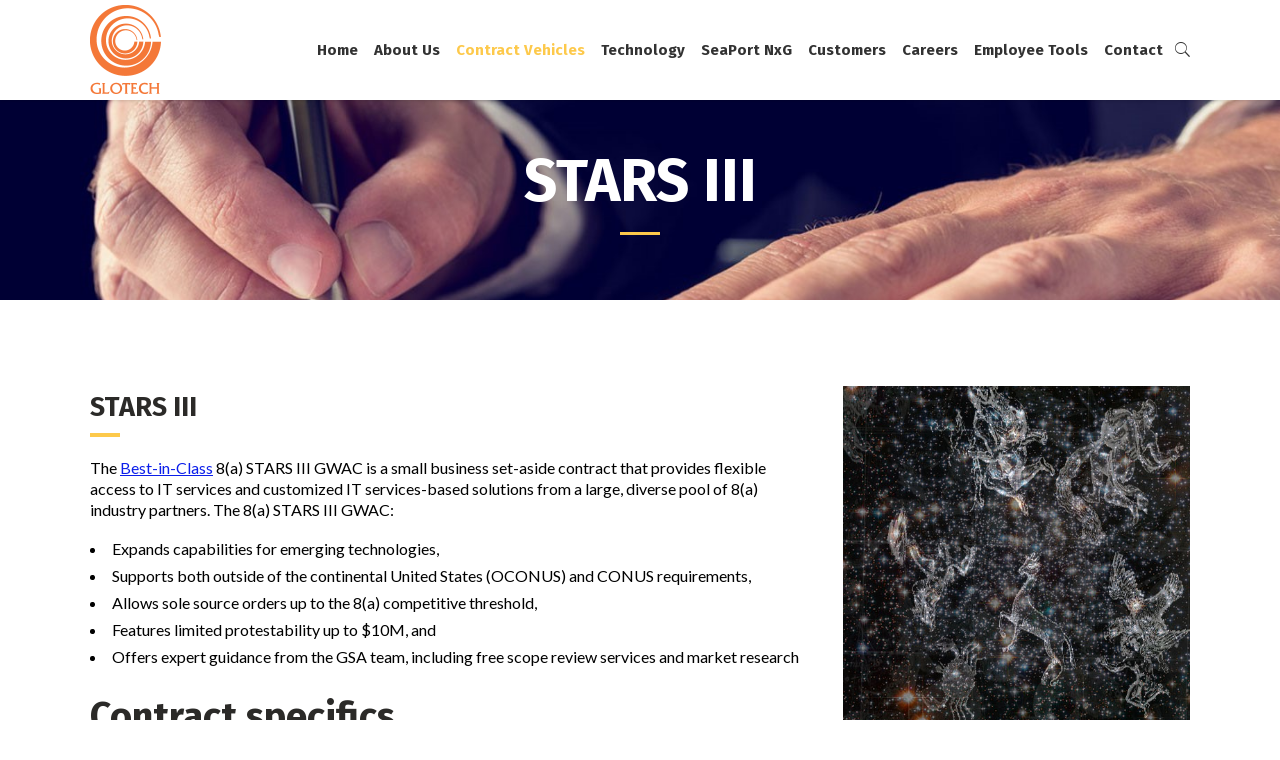

--- FILE ---
content_type: text/html; charset=UTF-8
request_url: http://www.glotech.net/stars-ii/
body_size: 8074
content:
<!DOCTYPE html>
<html lang="en-US">
<head>
<meta charset="UTF-8"/>
<link rel="profile" href="http://gmpg.org/xfn/11"/>
<meta name="viewport" content="width=device-width,initial-scale=1,user-scalable=no">
<title>STARS III &#8211; Glotech</title>
<script type="application/javascript">var MikadoAjaxUrl = "http://www.glotech.net/wp-admin/admin-ajax.php"</script><link rel='dns-prefetch' href='//fonts.googleapis.com' />
<link rel='dns-prefetch' href='//s.w.org' />
<link rel="alternate" type="application/rss+xml" title="Glotech &raquo; Feed" href="http://www.glotech.net/feed/" />
<link rel="alternate" type="application/rss+xml" title="Glotech &raquo; Comments Feed" href="http://www.glotech.net/comments/feed/" />
<script type="text/javascript">
window._wpemojiSettings = {"baseUrl":"https:\/\/s.w.org\/images\/core\/emoji\/2.2.1\/72x72\/","ext":".png","svgUrl":"https:\/\/s.w.org\/images\/core\/emoji\/2.2.1\/svg\/","svgExt":".svg","source":{"concatemoji":"http:\/\/www.glotech.net\/wp-includes\/js\/wp-emoji-release.min.js?ver=4.7.28"}};
!function(t,a,e){var r,n,i,o=a.createElement("canvas"),l=o.getContext&&o.getContext("2d");function c(t){var e=a.createElement("script");e.src=t,e.defer=e.type="text/javascript",a.getElementsByTagName("head")[0].appendChild(e)}for(i=Array("flag","emoji4"),e.supports={everything:!0,everythingExceptFlag:!0},n=0;n<i.length;n++)e.supports[i[n]]=function(t){var e,a=String.fromCharCode;if(!l||!l.fillText)return!1;switch(l.clearRect(0,0,o.width,o.height),l.textBaseline="top",l.font="600 32px Arial",t){case"flag":return(l.fillText(a(55356,56826,55356,56819),0,0),o.toDataURL().length<3e3)?!1:(l.clearRect(0,0,o.width,o.height),l.fillText(a(55356,57331,65039,8205,55356,57096),0,0),e=o.toDataURL(),l.clearRect(0,0,o.width,o.height),l.fillText(a(55356,57331,55356,57096),0,0),e!==o.toDataURL());case"emoji4":return l.fillText(a(55357,56425,55356,57341,8205,55357,56507),0,0),e=o.toDataURL(),l.clearRect(0,0,o.width,o.height),l.fillText(a(55357,56425,55356,57341,55357,56507),0,0),e!==o.toDataURL()}return!1}(i[n]),e.supports.everything=e.supports.everything&&e.supports[i[n]],"flag"!==i[n]&&(e.supports.everythingExceptFlag=e.supports.everythingExceptFlag&&e.supports[i[n]]);e.supports.everythingExceptFlag=e.supports.everythingExceptFlag&&!e.supports.flag,e.DOMReady=!1,e.readyCallback=function(){e.DOMReady=!0},e.supports.everything||(r=function(){e.readyCallback()},a.addEventListener?(a.addEventListener("DOMContentLoaded",r,!1),t.addEventListener("load",r,!1)):(t.attachEvent("onload",r),a.attachEvent("onreadystatechange",function(){"complete"===a.readyState&&e.readyCallback()})),(r=e.source||{}).concatemoji?c(r.concatemoji):r.wpemoji&&r.twemoji&&(c(r.twemoji),c(r.wpemoji)))}(window,document,window._wpemojiSettings);
</script>
<style type="text/css">
img.wp-smiley,
img.emoji {
display: inline !important;
border: none !important;
box-shadow: none !important;
height: 1em !important;
width: 1em !important;
margin: 0 .07em !important;
vertical-align: -0.1em !important;
background: none !important;
padding: 0 !important;
}
</style>
<!-- <link rel='stylesheet' id='contact-form-7-css'  href='http://www.glotech.net/wp-content/plugins/contact-form-7/includes/css/styles.css?ver=4.7' type='text/css' media='all' /> -->
<!-- <link rel='stylesheet' id='rs-plugin-settings-css'  href='http://www.glotech.net/wp-content/plugins/revslider/public/assets/css/settings.css?ver=5.3.1.5' type='text/css' media='all' /> -->
<link rel="stylesheet" type="text/css" href="//www.glotech.net/wp-content/cache/wpfc-minified/95c3f9a3e9134fab74ba48ff8a665500/1528393108index.css" media="all"/>
<style id='rs-plugin-settings-inline-css' type='text/css'>
#rs-demo-id {}
</style>
<!-- <link rel='stylesheet' id='industrialist_mikado_default_style-css'  href='http://www.glotech.net/wp-content/themes/industrialist/style.css?ver=4.7.28' type='text/css' media='all' /> -->
<!-- <link rel='stylesheet' id='industrialist_mikado_modules_plugins-css'  href='http://www.glotech.net/wp-content/themes/industrialist/assets/css/plugins.min.css?ver=4.7.28' type='text/css' media='all' /> -->
<!-- <link rel='stylesheet' id='industrialist_mikado_modules-css'  href='http://www.glotech.net/wp-content/themes/industrialist/assets/css/modules.min.css?ver=4.7.28' type='text/css' media='all' /> -->
<link rel="stylesheet" type="text/css" href="//www.glotech.net/wp-content/cache/wpfc-minified/c209ff72ff576029cf0258df4e36d712/1528393108index.css" media="all"/>
<style id='industrialist_mikado_modules-inline-css' type='text/css'>
.page-id-8203 .mkd-title .mkd-title-holder .mkd-title-subtitle-holder { max-width: 66%;}
.page-id-8203 .mkd-title .mkd-title-holder h1 { color: #ffffff;font-size: 60px;text-transform: capitalize;font-style: normal;font-weight: 700;}
</style>
<!-- <link rel='stylesheet' id='mkd_font_awesome-css'  href='http://www.glotech.net/wp-content/themes/industrialist/assets/css/font-awesome/css/font-awesome.min.css?ver=4.7.28' type='text/css' media='all' /> -->
<!-- <link rel='stylesheet' id='mkd_font_elegant-css'  href='http://www.glotech.net/wp-content/themes/industrialist/assets/css/elegant-icons/style.min.css?ver=4.7.28' type='text/css' media='all' /> -->
<!-- <link rel='stylesheet' id='mkd_ion_icons-css'  href='http://www.glotech.net/wp-content/themes/industrialist/assets/css/ion-icons/css/ionicons.min.css?ver=4.7.28' type='text/css' media='all' /> -->
<!-- <link rel='stylesheet' id='mkd_linea_icons-css'  href='http://www.glotech.net/wp-content/themes/industrialist/assets/css/linea-icons/style.css?ver=4.7.28' type='text/css' media='all' /> -->
<!-- <link rel='stylesheet' id='mkd_simple_line_icons-css'  href='http://www.glotech.net/wp-content/themes/industrialist/assets/css/simple-line-icons/simple-line-icons.css?ver=4.7.28' type='text/css' media='all' /> -->
<!-- <link rel='stylesheet' id='mkd_dripicons-css'  href='http://www.glotech.net/wp-content/themes/industrialist/assets/css/dripicons/dripicons.css?ver=4.7.28' type='text/css' media='all' /> -->
<!-- <link rel='stylesheet' id='industrialist_mikado_blog-css'  href='http://www.glotech.net/wp-content/themes/industrialist/assets/css/blog.min.css?ver=4.7.28' type='text/css' media='all' /> -->
<!-- <link rel='stylesheet' id='mediaelement-css'  href='http://www.glotech.net/wp-includes/js/mediaelement/mediaelementplayer.min.css?ver=2.22.0' type='text/css' media='all' /> -->
<!-- <link rel='stylesheet' id='wp-mediaelement-css'  href='http://www.glotech.net/wp-includes/js/mediaelement/wp-mediaelement.min.css?ver=4.7.28' type='text/css' media='all' /> -->
<!-- <link rel='stylesheet' id='industrialist_mikado_modules_responsive-css'  href='http://www.glotech.net/wp-content/themes/industrialist/assets/css/modules-responsive.min.css?ver=4.7.28' type='text/css' media='all' /> -->
<!-- <link rel='stylesheet' id='industrialist_mikado_blog_responsive-css'  href='http://www.glotech.net/wp-content/themes/industrialist/assets/css/blog-responsive.min.css?ver=4.7.28' type='text/css' media='all' /> -->
<!-- <link rel='stylesheet' id='industrialist_mikado_style_dynamic_responsive-css'  href='http://www.glotech.net/wp-content/themes/industrialist/assets/css/style_dynamic_responsive.css?ver=1509641934' type='text/css' media='all' /> -->
<!-- <link rel='stylesheet' id='industrialist_mikado_style_dynamic-css'  href='http://www.glotech.net/wp-content/themes/industrialist/assets/css/style_dynamic.css?ver=1509641934' type='text/css' media='all' /> -->
<!-- <link rel='stylesheet' id='js_composer_front-css'  href='http://www.glotech.net/wp-content/plugins/js_composer/assets/css/js_composer.min.css?ver=5.0.1' type='text/css' media='all' /> -->
<link rel="stylesheet" type="text/css" href="//www.glotech.net/wp-content/cache/wpfc-minified/88ab771ff3e1b453cb70451fd23394b3/1528393108index.css" media="all"/>
<link rel='stylesheet' id='industrialist_mikado_google_fonts-css'  href='http://fonts.googleapis.com/css?family=Fira+Sans%3A100%2C300%2C400%2C500%2C700%7CLato%3A100%2C300%2C400%2C500%2C700&#038;subset=latin-ext&#038;ver=1.0.0' type='text/css' media='all' />
<!-- <link rel='stylesheet' id='sccss_style-css'  href='http://www.glotech.net?sccss=1&#038;ver=4.7.28' type='text/css' media='all' /> -->
<link rel="stylesheet" type="text/css" href="//www.glotech.net/wp-content/cache/wpfc-minified/17694fbc1223eab33416ae2de0aab14e/1528393107index.css" media="all"/>
<script src='//www.glotech.net/wp-content/cache/wpfc-minified/8af64a3cf5c65bb948cce798c8be0bac/1528393108index.js' type="text/javascript"></script>
<!-- <script type='text/javascript' src='http://www.glotech.net/wp-includes/js/jquery/jquery.js?ver=1.12.4'></script> -->
<!-- <script type='text/javascript' src='http://www.glotech.net/wp-includes/js/jquery/jquery-migrate.min.js?ver=1.4.1'></script> -->
<!-- <script type='text/javascript' src='http://www.glotech.net/wp-content/plugins/revslider/public/assets/js/jquery.themepunch.tools.min.js?ver=5.3.1.5'></script> -->
<!-- <script type='text/javascript' src='http://www.glotech.net/wp-content/plugins/revslider/public/assets/js/jquery.themepunch.revolution.min.js?ver=5.3.1.5'></script> -->
<link rel='https://api.w.org/' href='http://www.glotech.net/wp-json/' />
<link rel="EditURI" type="application/rsd+xml" title="RSD" href="http://www.glotech.net/xmlrpc.php?rsd" />
<link rel="wlwmanifest" type="application/wlwmanifest+xml" href="http://www.glotech.net/wp-includes/wlwmanifest.xml" /> 
<meta name="generator" content="WordPress 4.7.28" />
<link rel="canonical" href="http://www.glotech.net/stars-ii/" />
<link rel='shortlink' href='http://www.glotech.net/?p=8203' />
<link rel="alternate" type="application/json+oembed" href="http://www.glotech.net/wp-json/oembed/1.0/embed?url=http%3A%2F%2Fwww.glotech.net%2Fstars-ii%2F" />
<link rel="alternate" type="text/xml+oembed" href="http://www.glotech.net/wp-json/oembed/1.0/embed?url=http%3A%2F%2Fwww.glotech.net%2Fstars-ii%2F&#038;format=xml" />
<meta name="generator" content="Powered by Visual Composer - drag and drop page builder for WordPress."/>
<!--[if lte IE 9]><link rel="stylesheet" type="text/css" href="http://www.glotech.net/wp-content/plugins/js_composer/assets/css/vc_lte_ie9.min.css" media="screen"><![endif]--><meta name="generator" content="Powered by Slider Revolution 5.3.1.5 - responsive, Mobile-Friendly Slider Plugin for WordPress with comfortable drag and drop interface." />
<noscript><style type="text/css"> .wpb_animate_when_almost_visible { opacity: 1; }</style></noscript></head>
<body class="page-template-default page page-id-8203 mkd-core-1.0 industrialist-ver-1.1  mkd-smooth-page-transitions mkd-ajax mkd-grid-1300 mkd-blog-installed mkd-header-standard mkd-no-behavior mkd-default-mobile-header mkd-sticky-up-mobile-header mkd-dropdown-default mkd-full-width-wide-menu mkd-header-standard-in-grid-shadow-disable mkd-search-dropdown wpb-js-composer js-comp-ver-5.0.1 vc_responsive" itemscope itemtype="http://schema.org/WebPage">
<div class="mkd-smooth-transition-loader mkd-mimic-ajax">
<div class="mkd-st-loader">
<div class="mkd-st-loader1">
<div class="pulse"></div>            </div>
</div>
</div>
<div class="mkd-wrapper">
<div class="mkd-wrapper-inner">
<header class="mkd-page-header">
<div class="mkd-menu-area">
<div class="mkd-grid">
<div class="mkd-vertical-align-containers">
<div class="mkd-position-left">
<div class="mkd-position-left-inner mkd-menu-area-position-right">
<div class="mkd-logo-wrapper">
<a href="http://www.glotech.net/" >
<img  class="mkd-normal-logo" src="http://108.179.210.38/~glotech3/wp-content/uploads/2017/02/glotech_logo2-1.png" alt="logo"/>
<img  class="mkd-dark-logo" src="http://108.179.210.38/~glotech3/wp-content/uploads/2017/02/glotech_logo2.png" alt="dark logo"/>							<img  class="mkd-light-logo" src="http://108.179.210.38/~glotech3/wp-content/uploads/2017/02/glotech_logo2.png" alt="light logo"/>		</a>
</div>
</div>
</div>
<div class="mkd-position-right">
<div class="mkd-position-right-inner">
<nav class="mkd-main-menu mkd-drop-down mkd-default-nav">
<ul id="menu-main-menu" class="clearfix"><li id="nav-menu-item-8109" class="menu-item menu-item-type-post_type menu-item-object-page menu-item-home  narrow"><a href="http://www.glotech.net/" class=""><span class="item_outer"><span class="item_inner"><span class="menu_icon_wrapper"><i class="menu_icon blank fa"></i></span><span class="item_text">Home</span></span><span class="plus"></span></span></a></li>
<li id="nav-menu-item-8388" class="menu-item menu-item-type-post_type menu-item-object-page  narrow"><a href="http://www.glotech.net/about-us/" class=""><span class="item_outer"><span class="item_inner"><span class="menu_icon_wrapper"><i class="menu_icon blank fa"></i></span><span class="item_text">About Us</span></span><span class="plus"></span></span></a></li>
<li id="nav-menu-item-8191" class="menu-item menu-item-type-post_type menu-item-object-page current-menu-ancestor current-menu-parent current_page_parent current_page_ancestor menu-item-has-children mkd-active-item has_sub narrow"><a href="http://www.glotech.net/contract-vehicles/" class=" current "><span class="item_outer"><span class="item_inner"><span class="menu_icon_wrapper"><i class="menu_icon blank fa"></i></span><span class="item_text">Contract Vehicles</span></span><span class="plus"></span></span></a>
<div class="second"><div class="inner"><ul>
<li id="nav-menu-item-8827" class="menu-item menu-item-type-custom menu-item-object-custom "><a href="http://www.glotech.net/sea-port/" class=""><span class="item_outer"><span class="item_inner"><span class="menu_icon_wrapper"><i class="menu_icon blank fa"></i></span><span class="item_text">SeaPort NxG</span></span><span class="plus"></span></span></a></li>
<li id="nav-menu-item-8211" class="menu-item menu-item-type-post_type menu-item-object-page current-menu-item page_item page-item-8203 current_page_item "><a href="http://www.glotech.net/stars-ii/" class=""><span class="item_outer"><span class="item_inner"><span class="menu_icon_wrapper"><i class="menu_icon blank fa"></i></span><span class="item_text">STARS III</span></span><span class="plus"></span></span></a></li>
<li id="nav-menu-item-8805" class="menu-item menu-item-type-custom menu-item-object-custom "><a target="_blank" href="http://www.glotech.net/wp-content/uploads/2024/02/GLOTECH-INC-PRICELIST-NOV-2023.pdf" class=""><span class="item_outer"><span class="item_inner"><span class="menu_icon_wrapper"><i class="menu_icon blank fa"></i></span><span class="item_text">GSA MAS &#8211;  IT Schedule</span></span><span class="plus"></span></span></a></li>
</ul></div></div>
</li>
<li id="nav-menu-item-8215" class="menu-item menu-item-type-post_type menu-item-object-page  narrow"><a href="http://www.glotech.net/technology/" class=""><span class="item_outer"><span class="item_inner"><span class="menu_icon_wrapper"><i class="menu_icon blank fa"></i></span><span class="item_text">Technology</span></span><span class="plus"></span></span></a></li>
<li id="nav-menu-item-8246" class="menu-item menu-item-type-post_type menu-item-object-page  narrow"><a href="http://www.glotech.net/seaport/" class=""><span class="item_outer"><span class="item_inner"><span class="menu_icon_wrapper"><i class="menu_icon blank fa"></i></span><span class="item_text">SeaPort NxG</span></span><span class="plus"></span></span></a></li>
<li id="nav-menu-item-8192" class="menu-item menu-item-type-post_type menu-item-object-page  narrow"><a href="http://www.glotech.net/industry-partners/" class=""><span class="item_outer"><span class="item_inner"><span class="menu_icon_wrapper"><i class="menu_icon blank fa"></i></span><span class="item_text">Customers</span></span><span class="plus"></span></span></a></li>
<li id="nav-menu-item-8779" class="menu-item menu-item-type-post_type menu-item-object-page menu-item-has-children  has_sub narrow"><a href="http://www.glotech.net/careers/" class=""><span class="item_outer"><span class="item_inner"><span class="menu_icon_wrapper"><i class="menu_icon blank fa"></i></span><span class="item_text">Careers</span></span><span class="plus"></span></span></a>
<div class="second"><div class="inner"><ul>
<li id="nav-menu-item-9286" class="menu-item menu-item-type-custom menu-item-object-custom "><a href="http://www.glotech.net/contact-us/" class=""><span class="item_outer"><span class="item_inner"><span class="menu_icon_wrapper"><i class="menu_icon blank fa"></i></span><span class="item_text">Contact Us</span></span><span class="plus"></span></span></a></li>
</ul></div></div>
</li>
<li id="nav-menu-item-9312" class="menu-item menu-item-type-custom menu-item-object-custom menu-item-has-children  has_sub narrow"><a target="_blank" href="" class=" no_link" style="cursor: default;" onclick="JavaScript: return false;"><span class="item_outer"><span class="item_inner"><span class="menu_icon_wrapper"><i class="menu_icon blank fa"></i></span><span class="item_text">Employee Tools</span></span><span class="plus"></span></span></a>
<div class="second"><div class="inner"><ul>
<li id="nav-menu-item-9311" class="menu-item menu-item-type-custom menu-item-object-custom "><a target="_blank" href="http://portal.office365.us" class=""><span class="item_outer"><span class="item_inner"><span class="menu_icon_wrapper"><i class="menu_icon blank fa"></i></span><span class="item_text">Microsoft 365 Portal</span></span><span class="plus"></span></span></a></li>
<li id="nav-menu-item-9309" class="menu-item menu-item-type-custom menu-item-object-custom "><a target="_blank" href="https://glotech-cp.costpointfoundations.com/cpweb/" class=""><span class="item_outer"><span class="item_inner"><span class="menu_icon_wrapper"><i class="menu_icon blank fa"></i></span><span class="item_text">Timesheets (Costpoint)</span></span><span class="plus"></span></span></a></li>
<li id="nav-menu-item-9310" class="menu-item menu-item-type-custom menu-item-object-custom "><a target="_blank" href="https://adss1.deltekenterprise.com/showLogin.cc" class=""><span class="item_outer"><span class="item_inner"><span class="menu_icon_wrapper"><i class="menu_icon blank fa"></i></span><span class="item_text">Timesheets Self-Service</span></span><span class="plus"></span></span></a></li>
</ul></div></div>
</li>
<li id="nav-menu-item-8272" class="menu-item menu-item-type-post_type menu-item-object-page  narrow"><a href="http://www.glotech.net/contact-us/" class=""><span class="item_outer"><span class="item_inner"><span class="menu_icon_wrapper"><i class="menu_icon blank fa"></i></span><span class="item_text">Contact</span></span><span class="plus"></span></span></a></li>
</ul>	</nav>
<div class="mkd-main-menu-widget-area">
<div class="mkd-main-menu-widget-area-inner">
<div id="mkd_search_opener-2" class="widget widget_mkd_search_opener mkd-right-from-main-menu-widget"><div class="mkd-right-from-main-menu-widget-inner">
<a             data-icon-close-same-position="yes"                        class="mkd-search-opener" href="javascript:void(0)">
<i class="mkd-icon-ion-icon ion-ios-search " ></i>                            <span class="mkd-search-icon-text">Search</span>
</a>
<form action="http://www.glotech.net/" class="mkd-search-dropdown-holder" method="get">
<div class="form-inner">
<input type="text" placeholder="Search..." name="s" class="mkd-search-field" autocomplete="off"/>
<input value="Search" type="submit" class="mkd-btn mkd-btn-solid mkd-btn-small">
</div>
</form>
</div></div>                                        </div>
</div>
</div>
</div>
</div>
</div>
</div>
</header>
<header class="mkd-mobile-header">
<div class="mkd-mobile-header-inner">
<div class="mkd-mobile-header-holder">
<div class="mkd-grid">
<div class="mkd-vertical-align-containers">
<div class="mkd-position-left">
<div class="mkd-position-left-inner">
<div class="mkd-mobile-logo-wrapper">
<a href="http://www.glotech.net/" >
<img  src="http://108.179.210.38/~glotech3/wp-content/uploads/2017/02/glotech_logo2.png" alt="mobile-logo"/>
</a>
</div>
</div>
</div>
<div class="mkd-position-right">
<div class="mkd-position-right-inner">
<div class="mkd-mobile-menu-opener">
<a href="javascript:void(0)">
<span class="mkd-mobile-opener-icon-holder">
<i class="mkd-icon-ion-icon ion-navicon "></i>
</span>
</a>
</div>
</div>
</div>
</div> <!-- close .mkd-vertical-align-containers -->
</div>
</div>
<nav class="mkd-mobile-nav">
<div class="mkd-grid">
<ul id="menu-main-menu-1" class=""><li id="mobile-menu-item-8109" class="menu-item menu-item-type-post_type menu-item-object-page menu-item-home "><a href="http://www.glotech.net/" class=""><span>Home</span></a></li>
<li id="mobile-menu-item-8388" class="menu-item menu-item-type-post_type menu-item-object-page "><a href="http://www.glotech.net/about-us/" class=""><span>About Us</span></a></li>
<li id="mobile-menu-item-8191" class="menu-item menu-item-type-post_type menu-item-object-page current-menu-ancestor current-menu-parent current_page_parent current_page_ancestor menu-item-has-children mkd-active-item has_sub"><a href="http://www.glotech.net/contract-vehicles/" class=" current "><span>Contract Vehicles</span></a><span class="mobile_arrow"><i class="mkd-sub-arrow arrow_carrot-right"></i></span>
<ul class="sub_menu">
<li id="mobile-menu-item-8827" class="menu-item menu-item-type-custom menu-item-object-custom "><a href="http://www.glotech.net/sea-port/" class=""><span>SeaPort NxG</span></a></li>
<li id="mobile-menu-item-8211" class="menu-item menu-item-type-post_type menu-item-object-page current-menu-item page_item page-item-8203 current_page_item "><a href="http://www.glotech.net/stars-ii/" class=""><span>STARS III</span></a></li>
<li id="mobile-menu-item-8805" class="menu-item menu-item-type-custom menu-item-object-custom "><a target="_blank" href="http://www.glotech.net/wp-content/uploads/2024/02/GLOTECH-INC-PRICELIST-NOV-2023.pdf" class=""><span>GSA MAS &#8211;  IT Schedule</span></a></li>
</ul>
</li>
<li id="mobile-menu-item-8215" class="menu-item menu-item-type-post_type menu-item-object-page "><a href="http://www.glotech.net/technology/" class=""><span>Technology</span></a></li>
<li id="mobile-menu-item-8246" class="menu-item menu-item-type-post_type menu-item-object-page "><a href="http://www.glotech.net/seaport/" class=""><span>SeaPort NxG</span></a></li>
<li id="mobile-menu-item-8192" class="menu-item menu-item-type-post_type menu-item-object-page "><a href="http://www.glotech.net/industry-partners/" class=""><span>Customers</span></a></li>
<li id="mobile-menu-item-8779" class="menu-item menu-item-type-post_type menu-item-object-page menu-item-has-children  has_sub"><a href="http://www.glotech.net/careers/" class=""><span>Careers</span></a><span class="mobile_arrow"><i class="mkd-sub-arrow arrow_carrot-right"></i></span>
<ul class="sub_menu">
<li id="mobile-menu-item-9286" class="menu-item menu-item-type-custom menu-item-object-custom "><a href="http://www.glotech.net/contact-us/" class=""><span>Contact Us</span></a></li>
</ul>
</li>
<li id="mobile-menu-item-9312" class="menu-item menu-item-type-custom menu-item-object-custom menu-item-has-children  has_sub"><h6><span>Employee Tools</span></h6><span class="mobile_arrow"><i class="mkd-sub-arrow arrow_carrot-right"></i></span>
<ul class="sub_menu">
<li id="mobile-menu-item-9311" class="menu-item menu-item-type-custom menu-item-object-custom "><a target="_blank" href="http://portal.office365.us" class=""><span>Microsoft 365 Portal</span></a></li>
<li id="mobile-menu-item-9309" class="menu-item menu-item-type-custom menu-item-object-custom "><a target="_blank" href="https://glotech-cp.costpointfoundations.com/cpweb/" class=""><span>Timesheets (Costpoint)</span></a></li>
<li id="mobile-menu-item-9310" class="menu-item menu-item-type-custom menu-item-object-custom "><a target="_blank" href="https://adss1.deltekenterprise.com/showLogin.cc" class=""><span>Timesheets Self-Service</span></a></li>
</ul>
</li>
<li id="mobile-menu-item-8272" class="menu-item menu-item-type-post_type menu-item-object-page "><a href="http://www.glotech.net/contact-us/" class=""><span>Contact</span></a></li>
</ul>		</div>
</nav>
</div>
</header> <!-- close .mkd-mobile-header -->
<a id='mkd-back-to-top'  href='#'>
<span class="mkd-icon-stack">
<span aria-hidden="true" class="mkd-icon-font-elegant arrow_carrot-up " ></span>                </span>
<span class="mkd-back-to-top-inner">
<span class="mkd-back-to-top-text">Top</span>
</span>
</a>
<div class="mkd-content" >
<div class="mkd-meta">
<div class="mkd-seo-title">STARS III &#8211; Glotech</div>
<span id="mkd-page-id">8203</span>
<div class="mkd-body-classes">page-template-default,page,page-id-8203,mkd-core-1.0,industrialist-ver-1.1,,mkd-smooth-page-transitions,mkd-ajax,mkd-grid-1300,mkd-blog-installed,mkd-header-standard,mkd-no-behavior,mkd-default-mobile-header,mkd-sticky-up-mobile-header,mkd-dropdown-default,mkd-full-width-wide-menu,mkd-header-standard-in-grid-shadow-disable,mkd-search-dropdown,wpb-js-composer js-comp-ver-5.0.1,vc_responsive</div>
</div>
<div class="mkd-content-inner">	
<div class="mkd-title mkd-standard-type mkd-preload-background mkd-has-background mkd-has-parallax-background mkd-content-center-alignment mkd-animation-no mkd-title-image-not-responsive" style="height:200px;background-image:url(http://108.179.210.38/~glotech3/wp-content/uploads/2017/02/13-creoglow-disclaimer.jpg);" data-height="200" >
<div class="mkd-title-image"><img itemprop="image" src="http://108.179.210.38/~glotech3/wp-content/uploads/2017/02/13-creoglow-disclaimer.jpg" alt="&nbsp;" /> </div>
<div class="mkd-title-holder" style="height:200px;">
<div class="mkd-container clearfix">
<div class="mkd-container-inner">
<div class="mkd-title-subtitle-holder" style="">
<div class="mkd-title-subtitle-holder-inner">
<h1><span>STARS III</span></h1>
<div class="mkd-title-separator-holder"> <div class="mkd-separator-holder clearfix  mkd-separator-center">
<div class="mkd-separator" ></div>
</div>
</div>
</div>
</div>
</div>
</div>
</div>
</div>
<div class="mkd-container">
<div class="mkd-container-inner clearfix">
<div class="vc_row wpb_row vc_row-fluid mkd-section mkd-content-aligment-left mkd-grid-section" style=""><div class="clearfix mkd-section-inner"><div class="mkd-section-inner-margin clearfix"><div class="wpb_column vc_column_container vc_col-sm-8"><div class="vc_column-inner "><div class="wpb_wrapper">
<div class="wpb_text_column wpb_content_element ">
<div class="wpb_wrapper">
<h3>STARS III</h3>
</div>
</div>
<div class="mkd-separator-holder clearfix  mkd-separator-left">
<div class="mkd-separator" style="border-color: #fdc94b;width: 30px;border-bottom-width: 4px"></div>
</div>
<div class="wpb_text_column wpb_content_element ">
<div class="wpb_wrapper">
<p>The <a href="https://www.gsa.gov/node/145584">Best-in-Class</a> 8(a) STARS III GWAC is a small business set-aside contract that provides flexible access to IT services and customized IT services-based solutions from a large, diverse pool of 8(a) industry partners. The 8(a) STARS III GWAC:</p>
<ul>
<li>Expands capabilities for emerging technologies,</li>
<li>Supports both outside of the continental United States (OCONUS) and CONUS requirements,</li>
<li>Allows sole source orders up to the 8(a) competitive threshold,</li>
<li>Features limited protestability up to $10M, and</li>
<li>Offers expert guidance from the GSA team, including free scope review services and market research</li>
</ul>
<h2>Contract specifics</h2>
<div class="tablet:grid-col-6 float-right margin-y-1 margin-left-2">
<div class="embed-responsive embed-responsive-16by9"><iframe id="440398312" title="GSA's 8(a)STARS III Overview" src="https://www.youtube.com/embed/QrHVjEpjMIs?enablejsapi=1&amp;origin=https%3A%2F%2Fwww.gsa.gov" width="560" height="315" frameborder="0" allowfullscreen="allowfullscreen" data-gtm-yt-inspected-35770307_140="true" data-gtm-yt-inspected-35770307_142="true" data-mce-fragment="1"></iframe></div>
</div>
<ul>
<li><strong>Contract Scope:</strong> IT services and IT services-based solutions</li>
<li><strong>Contract Type</strong>: Governmentwide Acquisition Contract</li>
<li><strong>Ceiling:</strong> $50 billion</li>
<li><strong>Ordering Period:</strong> Five year base with one three year option, started July 2, 2021</li>
<li><strong>Task Order Types:</strong> Fixed price, time and materials, labor-hour or a hybrid blend</li>
<li><strong>Contract Access Fee:</strong> 0.75%, the same as GSA Schedules</li>
</ul>
<p>GLOTECH has established a JV with Revacomm to form GLOCOMM.</p>
</div>
</div>
</div></div></div><div class="wpb_column vc_column_container vc_col-sm-4"><div class="vc_column-inner "><div class="wpb_wrapper"><div class="vc_empty_space"  style="height: 20px" ><span class="vc_empty_space_inner"></span></div>
<div class="wpb_single_image wpb_content_element vc_align_right">
<figure class="wpb_wrapper vc_figure">
<div class="vc_single_image-wrapper   vc_box_border_grey"><img width="500" height="496" src="http://www.glotech.net/wp-content/uploads/2017/02/stars-1.jpg" class="vc_single_image-img attachment-full" alt="" srcset="http://www.glotech.net/wp-content/uploads/2017/02/stars-1.jpg 500w, http://www.glotech.net/wp-content/uploads/2017/02/stars-1-150x150.jpg 150w, http://www.glotech.net/wp-content/uploads/2017/02/stars-1-300x298.jpg 300w" sizes="(max-width: 500px) 100vw, 500px" /></div>
</figure>
</div>
</div></div></div></div></div></div><div class="vc_row wpb_row vc_row-fluid mkd-section mkd-content-aligment-left" style=""><div class="clearfix mkd-full-section-inner"><div class="wpb_column vc_column_container vc_col-sm-12"><div class="vc_column-inner "><div class="wpb_wrapper"><div class="vc_empty_space"  style="height: 32px" ><span class="vc_empty_space_inner"></span></div>
</div></div></div></div></div><div class="vc_row wpb_row vc_row-fluid mkd-section mkd-content-aligment-left" style=""><div class="clearfix mkd-full-section-inner"><div class="wpb_column vc_column_container vc_col-sm-12"><div class="vc_column-inner "><div class="wpb_wrapper">
<div class="wpb_text_column wpb_content_element ">
<div class="wpb_wrapper">
<h5><strong>STARS III Benefits</strong></h5>
<ul type="disc">
<li>Hardware, software, related supplies and services may be procured as part of an integrated technology solution</li>
<li>Pre-competed, easy to use contracts</li>
<li>Support small business and meet procurement preference goals</li>
<li>Availability and access to proven small business and 8(a) technology providers</li>
<li>Short procurement lead time</li>
<li>Low user fee (0.75 percent) built into contractors&#8217; ceiling prices</li>
</ul>
</div>
</div>
</div></div></div></div></div><div class="vc_row wpb_row vc_row-fluid mkd-section mkd-content-aligment-left" style=""><div class="clearfix mkd-full-section-inner"><div class="wpb_column vc_column_container vc_col-sm-12"><div class="vc_column-inner "><div class="wpb_wrapper"><div class="vc_empty_space"  style="height: 32px" ><span class="vc_empty_space_inner"></span></div>
</div></div></div></div></div><div class="vc_row wpb_row vc_row-fluid mkd-section mkd-content-aligment-left" style=""><div class="clearfix mkd-full-section-inner"><div class="wpb_column vc_column_container vc_col-sm-12"><div class="vc_column-inner "><div class="wpb_wrapper">
<div class="wpb_text_column wpb_content_element ">
<div class="wpb_wrapper">
<h5><strong>STARS III Contract Data<br />
</strong></h5>
<ul>
<li>Contract Number:47QTCB22D0387</li>
<li>Program Manager: Julie Stadig (StadigJ@Glocomm.tech)</li>
<li><a href="https://www.glocomm.tech/">WWW.Glocomm.Tech</a></li>
</ul>
</div>
</div>
</div></div></div></div></div><div class="vc_row wpb_row vc_row-fluid mkd-section mkd-content-aligment-left" style=""><div class="clearfix mkd-full-section-inner"><div class="wpb_column vc_column_container vc_col-sm-12"><div class="vc_column-inner "><div class="wpb_wrapper"><div class="vc_empty_space"  style="height: 32px" ><span class="vc_empty_space_inner"></span></div>
</div></div></div></div></div><div class="vc_row wpb_row vc_row-fluid mkd-section mkd-content-aligment-left" style=""><div class="clearfix mkd-full-section-inner"><div class="wpb_column vc_column_container vc_col-sm-12"><div class="vc_column-inner "><div class="wpb_wrapper">
<div class="wpb_text_column wpb_content_element ">
<div class="wpb_wrapper">
<p>Small Business GWAC Center provides Information Technology (IT) specialty contract administration</p>
</div>
</div>
</div></div></div></div></div><div class="vc_row wpb_row vc_row-fluid mkd-section mkd-content-aligment-left" style=""><div class="clearfix mkd-full-section-inner"><div class="wpb_column vc_column_container vc_col-sm-12"><div class="vc_column-inner "><div class="wpb_wrapper"><div class="vc_empty_space"  style="height: 32px" ><span class="vc_empty_space_inner"></span></div>
</div></div></div></div></div>
<div class="mkd-comment-holder clearfix mkd-comment-holder-without-comments" id="comments">
<div class="mkd-comment-number">
<div class="mkd-comment-number-inner">
<h5>No Comments</h5>
</div>
</div>
<div class="mkd-comments">
<!-- If comments are open, but there are no comments. -->
<!-- If comments are closed. -->
<p>Sorry, the comment form is closed at this time.</p>
</div></div>
<div class="mkd-comment-form">
</div>
</div>
</div>
</div> <!-- close div.content_inner -->
</div>  <!-- close div.content -->
<footer >
<div class="mkd-footer-inner clearfix">
<div class="mkd-footer-bottom-holder">
<div class="mkd-footer-bottom-holder-inner">
<div class="mkd-container">
<div class="mkd-container-inner">
<div class="mkd-three-columns clearfix">
<div class="mkd-three-columns-inner">
<div class="mkd-column">
<div class="mkd-column-inner">
<div id="text-8" class="widget mkd-footer-bottom-left widget_text">			<div class="textwidget"></div>
</div>			</div>
</div>
<div class="mkd-column">
<div class="mkd-column-inner">
<div id="text-2" class="widget mkd-footer-text widget_text">			<div class="textwidget">©2023 GLOTECH, Inc. All Rights Reserved.</div>
</div>			</div>
</div>
<div class="mkd-column">
<div class="mkd-column-inner">
<div id="text-9" class="widget mkd-footer-bottom-left widget_text">			<div class="textwidget"></div>
</div>			</div>
</div>
</div>
</div>				</div>
</div>
</div>
</div>
</div>
</footer>
</div> <!-- close div.mkd-wrapper-inner  -->
</div> <!-- close div.mkd-wrapper -->
<script type='text/javascript' src='http://www.glotech.net/wp-content/plugins/contact-form-7/includes/js/jquery.form.min.js?ver=3.51.0-2014.06.20'></script>
<script type='text/javascript'>
/* <![CDATA[ */
var _wpcf7 = {"recaptcha":{"messages":{"empty":"Please verify that you are not a robot."}}};
/* ]]> */
</script>
<script type='text/javascript' src='http://www.glotech.net/wp-content/plugins/contact-form-7/includes/js/scripts.js?ver=4.7'></script>
<script type='text/javascript' src='http://www.glotech.net/wp-includes/js/jquery/ui/core.min.js?ver=1.11.4'></script>
<script type='text/javascript' src='http://www.glotech.net/wp-includes/js/jquery/ui/widget.min.js?ver=1.11.4'></script>
<script type='text/javascript' src='http://www.glotech.net/wp-includes/js/jquery/ui/tabs.min.js?ver=1.11.4'></script>
<script type='text/javascript' src='http://www.glotech.net/wp-includes/js/jquery/ui/accordion.min.js?ver=1.11.4'></script>
<script type='text/javascript'>
/* <![CDATA[ */
var mejsL10n = {"language":"en-US","strings":{"Close":"Close","Fullscreen":"Fullscreen","Turn off Fullscreen":"Turn off Fullscreen","Go Fullscreen":"Go Fullscreen","Download File":"Download File","Download Video":"Download Video","Play":"Play","Pause":"Pause","Captions\/Subtitles":"Captions\/Subtitles","None":"None","Time Slider":"Time Slider","Skip back %1 seconds":"Skip back %1 seconds","Video Player":"Video Player","Audio Player":"Audio Player","Volume Slider":"Volume Slider","Mute Toggle":"Mute Toggle","Unmute":"Unmute","Mute":"Mute","Use Up\/Down Arrow keys to increase or decrease volume.":"Use Up\/Down Arrow keys to increase or decrease volume.","Use Left\/Right Arrow keys to advance one second, Up\/Down arrows to advance ten seconds.":"Use Left\/Right Arrow keys to advance one second, Up\/Down arrows to advance ten seconds."}};
var _wpmejsSettings = {"pluginPath":"\/wp-includes\/js\/mediaelement\/"};
/* ]]> */
</script>
<script type='text/javascript' src='http://www.glotech.net/wp-includes/js/mediaelement/mediaelement-and-player.min.js?ver=2.22.0'></script>
<script type='text/javascript' src='http://www.glotech.net/wp-includes/js/mediaelement/wp-mediaelement.min.js?ver=4.7.28'></script>
<script type='text/javascript' src='http://www.glotech.net/wp-content/themes/industrialist/assets/js/third-party.min.js?ver=4.7.28'></script>
<script type='text/javascript' src='http://www.glotech.net/wp-content/plugins/js_composer/assets/lib/bower/isotope/dist/isotope.pkgd.min.js?ver=5.0.1'></script>
<script type='text/javascript' src='http://www.glotech.net/wp-content/themes/industrialist/assets/js/packery-mode.pkgd.min.js?ver=4.7.28'></script>
<script type='text/javascript'>
/* <![CDATA[ */
var mkdGlobalVars = {"vars":{"mkdAddForAdminBar":0,"mkdElementAppearAmount":-150,"mkdFinishedMessage":"No more posts","mkdMessage":"Loading new posts...","mkdAddingToCart":"Adding to Cart...","no_ajax_pages":["","http:\/\/www.glotech.net\/wp-login.php?action=logout&_wpnonce=f1de7a898c"],"mkdTopBarHeight":0,"mkdStickyHeaderHeight":0,"mkdStickyHeaderTransparencyHeight":60,"mkdLogoAreaHeight":0,"mkdMenuAreaHeight":100,"mkdMobileHeaderHeight":100}};
var mkdPerPageVars = {"vars":{"mkdStickyScrollAmount":0,"mkdStickyScrollAmountFullScreen":false,"mkdHeaderTransparencyHeight":100}};
/* ]]> */
</script>
<script type='text/javascript' src='http://www.glotech.net/wp-content/themes/industrialist/assets/js/modules.min.js?ver=4.7.28'></script>
<script type='text/javascript' src='http://www.glotech.net/wp-content/themes/industrialist/assets/js/blog.min.js?ver=4.7.28'></script>
<script type='text/javascript' src='http://www.glotech.net/wp-content/plugins/js_composer/assets/js/dist/js_composer_front.min.js?ver=5.0.1'></script>
<script type='text/javascript'>
/* <![CDATA[ */
var mkdLike = {"ajaxurl":"http:\/\/www.glotech.net\/wp-admin\/admin-ajax.php"};
/* ]]> */
</script>
<script type='text/javascript' src='http://www.glotech.net/wp-content/themes/industrialist/assets/js/like.js?ver=1.0'></script>
<script type='text/javascript' src='http://www.glotech.net/wp-includes/js/wp-embed.min.js?ver=4.7.28'></script>
</body>
</html><!-- WP Fastest Cache file was created in 0.36121797561646 seconds, on 12-03-24 19:45:27 --><!-- via php -->

--- FILE ---
content_type: text/css
request_url: http://www.glotech.net/wp-content/cache/wpfc-minified/c209ff72ff576029cf0258df4e36d712/1528393108index.css
body_size: 48152
content:
.owl-carousel,.owl-carousel .owl-item{-webkit-tap-highlight-color:transparent;position:relative}.mkd-page-header #lang_sel ul,.mkd-page-header #lang_sel_list ul,.mkd-top-bar #lang_sel ul,.mkd-top-bar #lang_sel_list ul{list-style-type:none}.owl-carousel{display:none;width:100%;z-index:1}.owl-carousel .owl-stage{position:relative;-ms-touch-action:pan-Y}.owl-carousel .owl-stage:after{content:".";display:block;clear:both;visibility:hidden;line-height:0;height:0}.owl-carousel .owl-stage-outer{position:relative;overflow:hidden;-webkit-transform:translate3d(0,0,0)}.owl-carousel .owl-item{min-height:1px;float:left;-webkit-backface-visibility:hidden;-webkit-touch-callout:none}.owl-carousel .owl-item img{display:block;width:100%;-webkit-transform-style:preserve-3d}.owl-carousel .owl-dots.disabled,.owl-carousel .owl-nav.disabled{display:none}.owl-carousel .owl-dot,.owl-carousel .owl-nav .owl-next,.owl-carousel .owl-nav .owl-prev{cursor:pointer;cursor:hand;-webkit-user-select:none;-khtml-user-select:none;-moz-user-select:none;-ms-user-select:none;user-select:none}.owl-carousel.owl-loaded{display:block}.owl-carousel.owl-loading{opacity:0;display:block}.owl-carousel.owl-hidden{opacity:0}.owl-carousel.owl-refresh .owl-item{display:none}.owl-carousel.owl-drag .owl-item{-webkit-user-select:none;-moz-user-select:none;-ms-user-select:none;user-select:none}.owl-carousel.owl-grab{cursor:move;cursor:grab}.owl-carousel.owl-rtl{direction:rtl}.owl-carousel.owl-rtl .owl-item{float:right}.no-js .owl-carousel{display:block}.owl-carousel .animated{animation-duration:1s;animation-fill-mode:both}.owl-carousel .owl-animated-in{z-index:0}.owl-carousel .owl-animated-out{z-index:1}.owl-carousel .fadeOut{animation-name:fadeOut}@keyframes fadeOut{0%{opacity:1}100%{opacity:0}}.owl-height{transition:height .5s ease-in-out}.owl-carousel .owl-item .owl-lazy{opacity:0;transition:opacity .4s ease}.owl-carousel .owl-item img.owl-lazy{transform-style:preserve-3d}.owl-carousel .owl-video-wrapper{position:relative;height:100%;background:#000}.owl-carousel .owl-video-play-icon{position:absolute;height:80px;width:80px;left:50%;top:50%;margin-left:-40px;margin-top:-40px;background:url(//www.glotech.net/wp-content/themes/industrialist/assets/css/img/owl.video.play.png) no-repeat;cursor:pointer;z-index:1;-webkit-backface-visibility:hidden;transition:transform .1s ease}.owl-carousel .owl-video-play-icon:hover{-ms-transform:scale(1.3,1.3);transform:scale(1.3,1.3)}.owl-carousel .owl-video-playing .owl-video-play-icon,.owl-carousel .owl-video-playing .owl-video-tn{display:none}.owl-carousel .owl-video-tn{opacity:0;height:100%;background-position:center center;background-repeat:no-repeat;background-size:contain;transition:opacity .4s ease}.owl-carousel .owl-video-frame{position:relative;z-index:1;height:100%;width:100%}body .pp_gallery div,body .pp_gallery ul a{overflow:hidden;float:left}body div.pp_default{position:absolute;z-index:10000}body div.pp_default img{display:block}body div.pp_default .pp_content_container .pp_content,body div.pp_default .pp_content_container .pp_left,body div.pp_default .pp_content_container .pp_right{background:0 0;margin:0;padding:0}body div.pp_default .pp_content_container .pp_fade{position:relative}body div.pp_default .pp_content_container .pp_details{margin:0;position:relative}body div.pp_default .pp_content_container .pp_details .pp_nav{clear:none;height:30px;margin:0;padding:0;position:relative;width:auto}body div.pp_default .pp_content_container .pp_details .pp_nav .currentTextHolder{font-family:inherit;font-style:inherit;color:inherit;font-size:inherit;left:75px;line-height:30px;margin:0;padding:0;position:absolute;top:0}body div.pp_default a.pp_arrow_next,body div.pp_default a.pp_arrow_previous,body div.pp_default a.pp_close,body div.pp_default a.pp_contract,body div.pp_default a.pp_expand{background:0 0;cursor:pointer;display:block;font-size:0;height:30px;padding:0;position:absolute;margin:0;width:30px}body div.pp_default a.pp_arrow_next:after,body div.pp_default a.pp_arrow_previous:after,body div.pp_default a.pp_close:after,body div.pp_default a.pp_contract:after,body div.pp_default a.pp_expand:after{background:0 0;color:#fff;display:block;font-family:Ionicons;font-size:20px;height:30px;left:0;line-height:30px;position:absolute;text-align:center;text-indent:0;top:0;width:30px}body div.pp_default a.pp_arrow_next:hover:after,body div.pp_default a.pp_arrow_previous:hover:after,body div.pp_default a.pp_close:hover:after,body div.pp_default a.pp_contract:hover:after,body div.pp_default a.pp_expand:hover:after{color:#919191;-webkit-transition:color .3s cubic-bezier(.35,.7,.32,.9);-moz-transition:color .3s cubic-bezier(.35,.7,.32,.9);transition:color .3s cubic-bezier(.35,.7,.32,.9)}body div.pp_default a.pp_contract,body div.pp_default a.pp_expand{right:0;top:-30px}body div.pp_default a.pp_arrow_previous{left:0;top:0}body div.pp_default a.pp_arrow_next{left:30px;top:0}body div.pp_default a.pp_close{right:0;top:0}body div.pp_default a.pp_expand:after{content:"\f386"}body div.pp_default a.pp_contract:after{content:"\f37d"}body div.pp_default a.pp_arrow_previous:after{content:"\f3d2"}body div.pp_default a.pp_arrow_next:after{content:"\f3d3"}body div.pp_default a.pp_close:after{content:"\f2d7"}body div.pp_default .pp_bottom,body div.pp_default .pp_gallery,body div.pp_default .pp_hoverContainer,body div.pp_default .pp_loaderIcon,body div.pp_default .pp_nav .pp_pause,body div.pp_default .pp_nav .pp_play,body div.pp_default .pp_social,body div.pp_default .pp_top,body div.pp_default .ppt{display:none!important}body div.pp_overlay{background:#000;display:none;left:0;position:absolute;top:0;width:100%;z-index:9500}.widget_icl_lang_sel_widget{position:relative;display:inline-block;vertical-align:middle}.mkd-footer-inner #lang_sel,.mkd-page-header #lang_sel,.mkd-side-menu #lang_sel,.mkd-sidebar #lang_sel,.mkd-top-bar #lang_sel,.wpb_widgetised_column #lang_sel{position:relative;-webkit-box-sizing:border-box;-moz-box-sizing:border-box;box-sizing:border-box}.mkd-footer-inner #lang_sel .lang_sel_sel,.mkd-page-header #lang_sel .lang_sel_sel,.mkd-side-menu #lang_sel .lang_sel_sel,.mkd-sidebar #lang_sel .lang_sel_sel,.mkd-top-bar #lang_sel .lang_sel_sel,.wpb_widgetised_column #lang_sel .lang_sel_sel{position:relative;display:block}.mkd-footer-inner #lang_sel .lang_sel_sel:after,.mkd-page-header #lang_sel .lang_sel_sel:after,.mkd-side-menu #lang_sel .lang_sel_sel:after,.mkd-sidebar #lang_sel .lang_sel_sel:after,.mkd-top-bar #lang_sel .lang_sel_sel:after,.wpb_widgetised_column #lang_sel .lang_sel_sel:after{content:'\33';font-family:ElegantIcons;position:absolute;right:10px;top:50%;display:block;-webkit-transform:translateY(-50%);-moz-transform:translateY(-50%);transform:translateY(-50%)}.mkd-footer-inner #lang_sel ul,.mkd-page-header #lang_sel ul,.mkd-side-menu #lang_sel ul,.mkd-sidebar #lang_sel ul,.mkd-top-bar #lang_sel ul,.wpb_widgetised_column #lang_sel ul{list-style:none;padding:0;margin:0}.mkd-footer-inner #lang_sel ul li,.mkd-page-header #lang_sel ul li,.mkd-side-menu #lang_sel ul li,.mkd-sidebar #lang_sel ul li,.mkd-top-bar #lang_sel ul li,.wpb_widgetised_column #lang_sel ul li{border-bottom:0;padding:6px 15px}.mkd-footer-inner #lang_sel ul ul,.mkd-page-header #lang_sel ul ul,.mkd-side-menu #lang_sel ul ul,.mkd-sidebar #lang_sel ul ul,.mkd-top-bar #lang_sel ul ul,.wpb_widgetised_column #lang_sel ul ul{position:absolute;top:100%;width:calc(100% + 2px);left:-1px;z-index:10;opacity:0;visibility:hidden;border-top:none;padding:10px 18px;-webkit-box-sizing:border-box;-moz-box-sizing:border-box;box-sizing:border-box;-webkit-transition:visibility 0s linear .25s,opacity .25s ease-in-out;-moz-transition:visibility 0s linear .25s,opacity .25s ease-in-out;transition:visibility 0s linear .25s,opacity .25s ease-in-out}.mkd-footer-inner .widget_icl_lang_sel_widget,.mkd-side-menu .widget_icl_lang_sel_widget,.mkd-sidebar .widget_icl_lang_sel_widget,.wpb_widgetised_column .widget_icl_lang_sel_widget{width:100%}.mkd-footer-inner #lang_sel ul ul a,.mkd-page-header #lang_sel ul ul a,.mkd-side-menu #lang_sel ul ul a,.mkd-sidebar #lang_sel ul ul a,.mkd-top-bar #lang_sel ul ul a,.wpb_widgetised_column #lang_sel ul ul a{display:block}.mkd-footer-inner #lang_sel:hover ul ul,.mkd-page-header #lang_sel:hover ul ul,.mkd-side-menu #lang_sel:hover ul ul,.mkd-sidebar #lang_sel:hover ul ul,.mkd-top-bar #lang_sel:hover ul ul,.wpb_widgetised_column #lang_sel:hover ul ul{opacity:1;visibility:visible;-webkit-transition-delay:0s;-moz-transition-delay:0s;transition-delay:0s}.mkd-sidebar .widget_icl_lang_sel_widget img,.wpb_widgetised_column .widget_icl_lang_sel_widget img{display:inline-block!important;vertical-align:middle}.mkd-sidebar #lang_sel,.wpb_widgetised_column #lang_sel{border:1px solid #bcc0c4}.mkd-sidebar #lang_sel .lang_sel_sel,.wpb_widgetised_column #lang_sel .lang_sel_sel{padding:8px 18px;font-weight:500}.mkd-sidebar #lang_sel ul ul,.wpb_widgetised_column #lang_sel ul ul{background-color:#fff;border:1px solid #bcc0c4;border-top:none}.mkd-sidebar #lang_sel ul ul a,.wpb_widgetised_column #lang_sel ul ul a{font-weight:500}.mkd-sidebar #lang_sel ul ul a:hover,.wpb_widgetised_column #lang_sel ul ul a:hover{text-decoration:underline}.mkd-sidebar #lang_sel ul ul img,.wpb_widgetised_column #lang_sel ul ul img{margin:0 5px 0 0}.mkd-sidebar #lang_sel_list ul li,.wpb_widgetised_column #lang_sel_list ul li{padding:5px 0}.mkd-sidebar .lang_sel_list_horizontal ul li,.wpb_widgetised_column .lang_sel_list_horizontal ul li{display:inline-block;vertical-align:middle;margin:0 15px 5px 0}.mkd-sidebar .lang_sel_list_horizontal ul li:last-child,.wpb_widgetised_column .lang_sel_list_horizontal ul li:last-child{margin:0 0 5px}.mkd-footer-inner #lang_sel,.mkd-side-menu #lang_sel{border:1px solid #444}.mkd-footer-inner #lang_sel .lang_sel_sel,.mkd-side-menu #lang_sel .lang_sel_sel{padding:7px 25px 7px 15px}.mkd-footer-inner #lang_sel ul,.mkd-side-menu #lang_sel ul{background-color:#232323}.mkd-footer-inner #lang_sel a,.mkd-side-menu #lang_sel a{color:#8d8d8d;margin:0}.mkd-footer-inner #lang_sel a:hover,.mkd-side-menu #lang_sel a:hover{color:#fdc94b}.mkd-footer-inner #lang_sel ul ul,.mkd-side-menu #lang_sel ul ul{border:1px solid #444;border-top:none;padding:10px 15px}.mkd-footer-inner #lang_sel ul ul img,.mkd-side-menu #lang_sel ul ul img{margin:0 5px 0 0}.mkd-footer-inner #lang_sel_list img,.mkd-side-menu #lang_sel_list img{margin-right:5px}.mkd-footer-inner .lang_sel_list_horizontal ul li,.mkd-side-menu .lang_sel_list_horizontal ul li{display:inline-block;vertical-align:middle;margin:0 15px 5px 0}.mkd-footer-inner .lang_sel_list_horizontal ul li:last-child,.mkd-side-menu .lang_sel_list_horizontal ul li:last-child{margin:0 0 5px}.mkd-footer-inner .mkd-footer-bottom-holder #lang_sel_list,.mkd-side-menu .mkd-footer-bottom-holder #lang_sel_list{line-height:1.4em}.mkd-page-header .mkd-position-right-inner .widget_icl_lang_sel_widget,.mkd-top-bar .mkd-position-right-inner .widget_icl_lang_sel_widget{margin-left:20px}.mkd-page-header #lang_sel .lang_sel_sel,.mkd-top-bar #lang_sel .lang_sel_sel{font-size:11px;color:#999;font-weight:600;padding:0 20px 0 15px}.mkd-page-header #lang_sel .lang_sel_sel:after,.mkd-top-bar #lang_sel .lang_sel_sel:after{right:0}.mkd-page-header #lang_sel .lang_sel_sel:hover,.mkd-top-bar #lang_sel .lang_sel_sel:hover{color:#fdc94b}.mkd-page-header #lang_sel .lang_sel_sel img,.mkd-top-bar #lang_sel .lang_sel_sel img{position:relative;top:2px}.mkd-page-header #lang_sel ul ul,.mkd-top-bar #lang_sel ul ul{width:200px;padding:5px 0 10px;text-align:left;line-height:1.7em;background-color:#232323}.mkd-page-header #lang_sel ul ul img,.mkd-top-bar #lang_sel ul ul img{position:relative;top:2px;margin-right:5px}.mkd-page-header #lang_sel ul ul a,.mkd-top-bar #lang_sel ul ul a{color:#999;font-size:11px;font-weight:600;display:block;padding:6px 15px}.mkd-page-header #lang_sel ul ul a:hover,.mkd-top-bar #lang_sel ul ul a:hover{color:#fff}.mkd-page-header #lang_sel_list ul li,.mkd-top-bar #lang_sel_list ul li{float:left;margin-right:10px}.mkd-page-header #lang_sel_list ul li:last-child,.mkd-top-bar #lang_sel_list ul li:last-child{margin-right:0}.mkd-page-header #lang_sel_list ul li a,.mkd-top-bar #lang_sel_list ul li a{color:#ccc}.mkd-page-header #lang_sel_list ul li a:hover,.mkd-top-bar #lang_sel_list ul li a:hover{color:#fff}.mkd-page-header #lang_sel_list img,.mkd-top-bar #lang_sel_list img{margin-right:5px}.mkd-page-header #lang_sel img{display:inline}.mkd-main-menu>ul>li.menu-item-language>a{padding:0 30px 0 15px}.mkd-main-menu>ul>li.menu-item-language>a span{position:relative;display:block;top:50%;-webkit-transform:translateY(-50%);-moz-transform:translateY(-50%);transform:translateY(-50%)}.mkd-main-menu>ul>li.menu-item-language>a span :after{content:'\33';font-family:ElegantIcons;position:absolute;right:-15px;top:50%;display:block;-webkit-transform:translateY(-50%);-moz-transform:translateY(-50%);transform:translateY(-50%)}.mkd-main-menu>ul>li.menu-item-language>a img{display:inline-block!important;vertical-align:middle;margin:0 5px 0 0}.mkd-main-menu .menu-item-language .submenu-languages{position:absolute;top:100%;width:200px;left:-1px;z-index:10;opacity:0;visibility:hidden;border-top:none;padding:5px 0 10px;text-align:left;background-color:#232323;-webkit-box-sizing:border-box;-moz-box-sizing:border-box;box-sizing:border-box;-webkit-transition:visibility 0s linear .25s,opacity .25s ease-in-out;-moz-transition:visibility 0s linear .25s,opacity .25s ease-in-out;transition:visibility 0s linear .25s,opacity .25s ease-in-out}.mkd-main-menu .menu-item-language .submenu-languages li{display:block;width:100%;float:none;padding:0 15px;-webkit-box-sizing:border-box;-moz-box-sizing:border-box;box-sizing:border-box}.mkd-main-menu .menu-item-language .submenu-languages a{display:block;color:#8d8d8d;font-size:13px;line-height:23px;font-weight:500;text-transform:inherit;padding:9px 0}.mkd-main-menu .menu-item-language .submenu-languages a:hover{color:#fff}.mkd-main-menu .menu-item-language .submenu-languages a img{position:relative;display:inline-block;vertical-align:middle;top:-1px;margin:0 5px 0 0}.mkd-main-menu .menu-item-language:hover ul{opacity:1;visibility:visible;-webkit-transition-delay:0s;-moz-transition-delay:0s;transition-delay:0s}table td,table th{text-align:center}h1,h3{line-height:1.2em}a,h1 a:hover,h2 a:hover,h3 a:hover,h4 a:hover,h5 a:hover,h6 a:hover,p a{color:#fdc94b}.wp-caption,iframe,img,pre{max-width:100%}.mkd-content,.mkd-wrapper,sub,sup{position:relative}.clear:after,.clearfix:after,.mkd-container:after,.mkd-drop-down .wide .second ul li ul:after,.mkd-drop-down .wide .second ul li:nth-child(4n+1){clear:both}a,abbr,acronym,address,applet,b,big,blockquote,body,caption,center,cite,code,dd,del,dfn,div,dl,dt,em,fieldset,font,form,h1,h2,h3,h4,h5,h6,html,i,iframe,ins,kbd,label,legend,li,object,ol,p,pre,q,s,samp,small,span,strike,strong,sub,sup,table,tbody,td,tfoot,th,thead,tr,tt,u,ul,var{background:0 0;border:0;margin:0;padding:0;vertical-align:baseline;outline:0}body,pre{background-color:#fff}a img,table{border:none}h4,h5,h6,ol,pre,ul{margin:15px 0}article,aside,details,figcaption,figure,footer,header,nav,section{display:block}blockquote:after,blockquote:before{content:'';content:none}del{text-decoration:line-through}table{border-collapse:collapse;border-spacing:0;vertical-align:middle;width:100%}table th{border:0;padding:5px 7px}table td{padding:5px 10px}.wp-caption,img{height:auto}.clearfix:after,.clearfix:before{content:" ";display:table}.clear:after{content:"";display:block}html{height:100%;margin:0!important;-webkit-transition:all .33s ease-out;-moz-transition:all .33s ease-out;transition:all .33s ease-out;overflow-y:scroll!important}body{font-family:Lato,sans-serif;font-size:15px;line-height:1.7333333333em;color:#919191;font-weight:500;overflow-x:hidden!important;-webkit-font-smoothing:antialiased}h1,h2,h3,h4{font-weight:700}h1{font-size:55px}h2{font-size:38px;line-height:1.142857142857143em}h3{font-size:27px}h4{font-size:21px;line-height:1.476190476190476em}h5,h6{line-height:1.4em;font-weight:500}h5{font-size:17px}h6{font-size:13px;text-transform:uppercase}h1,h2,h3{margin:25px 0}h1,h2,h3,h4,h5,h6{font-family:"Fira Sans",sans-serif;color:#2b2a28}h1 a,h2 a,h3 a,h4 a,h5 a,h6 a{color:inherit;font-family:inherit;font-size:inherit;font-weight:inherit;font-style:inherit;line-height:inherit;letter-spacing:inherit;text-transform:inherit}a,p a{text-decoration:none;cursor:pointer;-webkit-transition:color .15s ease-out;-moz-transition:color .15s ease-out;-o-transition:color .15s ease-out;-ms-transition:color .15s ease-out;transition:color .15s ease-out}p{margin:10px 0}.woocommerce input[type=button],.woocommerce-page input[type=button],input[type=submit]{-webkit-appearance:none}ol,ul{list-style-position:inside}ol ol,ol ul,ul ol,ul ul{margin:0;padding:0 0 0 15px}strong{color:#2b2a28;font-weight:inherit}pre{padding:15px;white-space:pre-wrap;word-wrap:break-word}dt{font-size:15px;font-weight:700;margin-bottom:10px}dd{margin-bottom:15px}sub,sup{font-size:75%;height:0;line-height:0;vertical-align:baseline}sub{top:.5ex}sup{bottom:.5ex}.wp-caption-text{margin:0;font-style:italic}table tbody tr,table thead tr{border:1px solid #e6e6e6}table tbody th{border-right:1px solid #e6e6e6}blockquote:not(.mkd-blockquote-shortcode){padding:0;border:none;font-style:italic;font-size:17px;line-height:1.6em;margin:20px 0}blockquote cite{font-style:normal;font-weight:500}::selection{background:#fdc94b;color:#fff}::-moz-selection{background:#fdc94b;color:#fff}.mkd-container,.mkd-content,.mkd-wrapper{background-color:#fff}.bypostauthor,.gallery-caption,.sticky,.wp-caption,.wp-caption-text{opacity:1}.alignleft{float:left;margin:0 20px 20px 0}.alignright{float:right;margin:0 0 20px 20px}.aligncenter{display:block;margin:10px auto}.text-align-right{text-align:right}.text-align-left{text-align:left}.text-align-center{text-align:center}.mkd-wrapper{z-index:1000;-webkit-transition:left .33s cubic-bezier(.694,.0482,.335,1);-moz-transition:left .33s cubic-bezier(.694,.0482,.335,1);transition:left .33s cubic-bezier(.694,.0482,.335,1);left:0}.mkd-wrapper .mkd-wrapper-inner{width:100%;overflow:hidden}.mkd-meta{display:none}.mkd-content{margin-top:0;z-index:100}.mkd-content .mkd-content-inner>.mkd-container>.mkd-container-inner{padding-top:66px}.last_toggle_el_margin,.wpb_button,.wpb_content_element,.wpb_row,ul.wpb_thumbnails-fluid>li{margin-bottom:0!important}.mkd-boxed{overflow:hidden!important}.mkd-boxed:not(.mkd-header-box) .mkd-page-header .mkd-vertical-align-containers{padding:0 65px}.mkd-boxed .mkd-wrapper{display:inline-block;vertical-align:middle;width:100%}.mkd-boxed .mkd-wrapper .mkd-wrapper-inner{width:1280px;overflow:visible;margin:auto}.mkd-boxed .mkd-content{overflow:hidden}.mkd-boxed .mkd-footer-inner{width:1280px;margin:auto}.mkd-boxed .mkd-page-header .mkd-fixed-wrapper.fixed,.mkd-boxed .mkd-page-header .mkd-sticky-header{width:1280px;left:auto}.mkd-smooth-transition-loader{position:fixed;top:0;left:0;right:0;bottom:0;z-index:2000}.mkd-container,.mkd-full-width{z-index:100;position:relative}.mkd-smooth-transition-loader.mkd-hide-spinner .mkd-st-loader{display:none}.mkd-container:after,.mkd-container:before{content:" ";display:table}.mkd-container{padding:0;width:100%}.mkd-container-inner{width:1100px;margin:0 auto}.mkd-five-columns>.mkd-five-columns-inner,.mkd-four-columns>.mkd-four-columns-inner,.mkd-three-columns>.mkd-three-columns-inner,.mkd-two-columns-50-50>.mkd-two-columns-50-50-inner{margin:0 -15px}@media only screen and (min-width:1450px){.mkd-grid-1300.mkd-boxed .mkd-container-inner,.mkd-grid-1300.mkd-boxed .mkd-footer-bottom-border-holder.mkd-in-grid,.mkd-grid-1300.mkd-boxed .mkd-footer-top-border-holder.mkd-in-grid,.mkd-grid-1300.mkd-boxed .mkd-grid,.mkd-grid-1300.mkd-boxed .mkd-grid-section .mkd-section-inner{width:1300px}.mkd-grid-1300.mkd-boxed .mkd-footer-inner,.mkd-grid-1300.mkd-boxed .mkd-top-bar-background,.mkd-grid-1300.mkd-boxed .mkd-wrapper-inner{width:1430px}.mkd-grid-1300.mkd-boxed .mkd-page-header .mkd-fixed-wrapper.fixed,.mkd-grid-1300.mkd-boxed .mkd-page-header .mkd-sticky-header{width:1430px;left:auto}}@media only screen and (min-width:1351px) and (max-width:1450px){.mkd-grid-1300.mkd-boxed .mkd-container-inner,.mkd-grid-1300.mkd-boxed .mkd-footer-bottom-border-holder.mkd-in-grid,.mkd-grid-1300.mkd-boxed .mkd-footer-top-border-holder.mkd-in-grid,.mkd-grid-1300.mkd-boxed .mkd-grid,.mkd-grid-1300.mkd-boxed .mkd-grid-section .mkd-section-inner{width:1200px}.mkd-grid-1300.mkd-boxed .mkd-footer-inner,.mkd-grid-1300.mkd-boxed .mkd-top-bar-background,.mkd-grid-1300.mkd-boxed .mkd-wrapper-inner{width:1330px}.mkd-grid-1300.mkd-boxed .mkd-page-header .mkd-fixed-wrapper.fixed,.mkd-grid-1300.mkd-boxed .mkd-page-header .mkd-sticky-header{width:1330px;left:auto}}@media only screen and (min-width:1350px){.mkd-grid-1200.mkd-boxed .mkd-container-inner,.mkd-grid-1200.mkd-boxed .mkd-footer-bottom-border-holder.mkd-in-grid,.mkd-grid-1200.mkd-boxed .mkd-footer-top-border-holder.mkd-in-grid,.mkd-grid-1200.mkd-boxed .mkd-grid,.mkd-grid-1200.mkd-boxed .mkd-grid-section .mkd-section-inner{width:1200px}.mkd-grid-1200.mkd-boxed .mkd-footer-inner,.mkd-grid-1200.mkd-boxed .mkd-top-bar-background,.mkd-grid-1200.mkd-boxed .mkd-wrapper-inner{width:1330px}.mkd-grid-1200.mkd-boxed .mkd-page-header .mkd-fixed-wrapper.fixed,.mkd-grid-1200.mkd-boxed .mkd-page-header .mkd-sticky-header{width:1330px;left:auto}}@media only screen and (min-width:1251px) and (max-width:1350px){.mkd-grid-1200.mkd-boxed .mkd-container-inner,.mkd-grid-1200.mkd-boxed .mkd-footer-bottom-border-holder.mkd-in-grid,.mkd-grid-1200.mkd-boxed .mkd-footer-top-border-holder.mkd-in-grid,.mkd-grid-1200.mkd-boxed .mkd-grid,.mkd-grid-1200.mkd-boxed .mkd-grid-section .mkd-section-inner,.mkd-grid-1300.mkd-boxed .mkd-container-inner,.mkd-grid-1300.mkd-boxed .mkd-footer-bottom-border-holder.mkd-in-grid,.mkd-grid-1300.mkd-boxed .mkd-footer-top-border-holder.mkd-in-grid,.mkd-grid-1300.mkd-boxed .mkd-grid,.mkd-grid-1300.mkd-boxed .mkd-grid-section .mkd-section-inner{width:1100px}.mkd-grid-1200.mkd-boxed .mkd-footer-inner,.mkd-grid-1200.mkd-boxed .mkd-top-bar-background,.mkd-grid-1200.mkd-boxed .mkd-wrapper-inner,.mkd-grid-1300.mkd-boxed .mkd-footer-inner,.mkd-grid-1300.mkd-boxed .mkd-top-bar-background,.mkd-grid-1300.mkd-boxed .mkd-wrapper-inner{width:1230px}.mkd-grid-1200.mkd-boxed .mkd-page-header .mkd-fixed-wrapper.fixed,.mkd-grid-1200.mkd-boxed .mkd-page-header .mkd-sticky-header,.mkd-grid-1300.mkd-boxed .mkd-page-header .mkd-fixed-wrapper.fixed,.mkd-grid-1300.mkd-boxed .mkd-page-header .mkd-sticky-header{width:1230px;left:auto}}@media only screen and (min-width:1251px){.mkd-grid-1100.mkd-boxed .mkd-container-inner,.mkd-grid-1100.mkd-boxed .mkd-footer-bottom-border-holder.mkd-in-grid,.mkd-grid-1100.mkd-boxed .mkd-footer-top-border-holder.mkd-in-grid,.mkd-grid-1100.mkd-boxed .mkd-grid,.mkd-grid-1100.mkd-boxed .mkd-grid-section .mkd-section-inner{width:1100px}.mkd-grid-1100.mkd-boxed .mkd-footer-inner,.mkd-grid-1100.mkd-boxed .mkd-top-bar-background,.mkd-grid-1100.mkd-boxed .mkd-wrapper-inner{width:1230px}.mkd-grid-1100.mkd-boxed .mkd-page-header .mkd-fixed-wrapper.fixed,.mkd-grid-1100.mkd-boxed .mkd-page-header .mkd-sticky-header{width:1230px;left:auto}}@media only screen and (min-width:1150px) and (max-width:1250px){.mkd-grid-1100.mkd-boxed .mkd-container-inner,.mkd-grid-1100.mkd-boxed .mkd-footer-bottom-border-holder.mkd-in-grid,.mkd-grid-1100.mkd-boxed .mkd-footer-top-border-holder.mkd-in-grid,.mkd-grid-1100.mkd-boxed .mkd-grid,.mkd-grid-1100.mkd-boxed .mkd-grid-section .mkd-section-inner,.mkd-grid-1200.mkd-boxed .mkd-container-inner,.mkd-grid-1200.mkd-boxed .mkd-footer-bottom-border-holder.mkd-in-grid,.mkd-grid-1200.mkd-boxed .mkd-footer-top-border-holder.mkd-in-grid,.mkd-grid-1200.mkd-boxed .mkd-grid,.mkd-grid-1200.mkd-boxed .mkd-grid-section .mkd-section-inner,.mkd-grid-1300.mkd-boxed .mkd-container-inner,.mkd-grid-1300.mkd-boxed .mkd-footer-bottom-border-holder.mkd-in-grid,.mkd-grid-1300.mkd-boxed .mkd-footer-top-border-holder.mkd-in-grid,.mkd-grid-1300.mkd-boxed .mkd-grid,.mkd-grid-1300.mkd-boxed .mkd-grid-section .mkd-section-inner{width:1000px}.mkd-grid-1100.mkd-boxed .mkd-footer-inner,.mkd-grid-1100.mkd-boxed .mkd-top-bar-background,.mkd-grid-1100.mkd-boxed .mkd-wrapper-inner,.mkd-grid-1200.mkd-boxed .mkd-footer-inner,.mkd-grid-1200.mkd-boxed .mkd-top-bar-background,.mkd-grid-1200.mkd-boxed .mkd-wrapper-inner,.mkd-grid-1300.mkd-boxed .mkd-footer-inner,.mkd-grid-1300.mkd-boxed .mkd-top-bar-background,.mkd-grid-1300.mkd-boxed .mkd-wrapper-inner{width:1130px}.mkd-grid-1100.mkd-boxed .mkd-page-header .mkd-fixed-wrapper.fixed,.mkd-grid-1100.mkd-boxed .mkd-page-header .mkd-sticky-header,.mkd-grid-1200.mkd-boxed .mkd-page-header .mkd-fixed-wrapper.fixed,.mkd-grid-1200.mkd-boxed .mkd-page-header .mkd-sticky-header,.mkd-grid-1300.mkd-boxed .mkd-page-header .mkd-fixed-wrapper.fixed,.mkd-grid-1300.mkd-boxed .mkd-page-header .mkd-sticky-header{width:1130px;left:auto}}@media only screen and (min-width:1150px){.mkd-grid-1000.mkd-boxed .mkd-container-inner,.mkd-grid-1000.mkd-boxed .mkd-footer-bottom-border-holder.mkd-in-grid,.mkd-grid-1000.mkd-boxed .mkd-footer-top-border-holder.mkd-in-grid,.mkd-grid-1000.mkd-boxed .mkd-grid,.mkd-grid-1000.mkd-boxed .mkd-grid-section .mkd-section-inner{width:1000px}.mkd-grid-1000.mkd-boxed .mkd-footer-inner,.mkd-grid-1000.mkd-boxed .mkd-top-bar-background,.mkd-grid-1000.mkd-boxed .mkd-wrapper-inner{width:1130px}.mkd-grid-1000.mkd-boxed .mkd-page-header .mkd-fixed-wrapper.fixed,.mkd-grid-1000.mkd-boxed .mkd-page-header .mkd-sticky-header{width:1130px;left:auto}}@media only screen and (min-width:1025px) and (max-width:1150px){.mkd-grid-1000.mkd-boxed .mkd-container-inner,.mkd-grid-1000.mkd-boxed .mkd-footer-bottom-border-holder.mkd-in-grid,.mkd-grid-1000.mkd-boxed .mkd-footer-top-border-holder.mkd-in-grid,.mkd-grid-1000.mkd-boxed .mkd-grid,.mkd-grid-1000.mkd-boxed .mkd-grid-section .mkd-section-inner,.mkd-grid-1100.mkd-boxed .mkd-container-inner,.mkd-grid-1100.mkd-boxed .mkd-footer-bottom-border-holder.mkd-in-grid,.mkd-grid-1100.mkd-boxed .mkd-footer-top-border-holder.mkd-in-grid,.mkd-grid-1100.mkd-boxed .mkd-grid,.mkd-grid-1100.mkd-boxed .mkd-grid-section .mkd-section-inner,.mkd-grid-1200.mkd-boxed .mkd-container-inner,.mkd-grid-1200.mkd-boxed .mkd-footer-bottom-border-holder.mkd-in-grid,.mkd-grid-1200.mkd-boxed .mkd-footer-top-border-holder.mkd-in-grid,.mkd-grid-1200.mkd-boxed .mkd-grid,.mkd-grid-1200.mkd-boxed .mkd-grid-section .mkd-section-inner,.mkd-grid-1300.mkd-boxed .mkd-container-inner,.mkd-grid-1300.mkd-boxed .mkd-footer-bottom-border-holder.mkd-in-grid,.mkd-grid-1300.mkd-boxed .mkd-footer-top-border-holder.mkd-in-grid,.mkd-grid-1300.mkd-boxed .mkd-grid,.mkd-grid-1300.mkd-boxed .mkd-grid-section .mkd-section-inner{width:870px}.mkd-grid-1000.mkd-boxed .mkd-footer-inner,.mkd-grid-1000.mkd-boxed .mkd-top-bar-background,.mkd-grid-1000.mkd-boxed .mkd-wrapper-inner,.mkd-grid-1100.mkd-boxed .mkd-footer-inner,.mkd-grid-1100.mkd-boxed .mkd-top-bar-background,.mkd-grid-1100.mkd-boxed .mkd-wrapper-inner,.mkd-grid-1200.mkd-boxed .mkd-footer-inner,.mkd-grid-1200.mkd-boxed .mkd-top-bar-background,.mkd-grid-1200.mkd-boxed .mkd-wrapper-inner,.mkd-grid-1300.mkd-boxed .mkd-footer-inner,.mkd-grid-1300.mkd-boxed .mkd-top-bar-background,.mkd-grid-1300.mkd-boxed .mkd-wrapper-inner{width:1000px}.mkd-grid-1000.mkd-boxed .mkd-page-header .mkd-fixed-wrapper.fixed,.mkd-grid-1000.mkd-boxed .mkd-page-header .mkd-sticky-header,.mkd-grid-1100.mkd-boxed .mkd-page-header .mkd-fixed-wrapper.fixed,.mkd-grid-1100.mkd-boxed .mkd-page-header .mkd-sticky-header,.mkd-grid-1200.mkd-boxed .mkd-page-header .mkd-fixed-wrapper.fixed,.mkd-grid-1200.mkd-boxed .mkd-page-header .mkd-sticky-header,.mkd-grid-1300.mkd-boxed .mkd-page-header .mkd-fixed-wrapper.fixed,.mkd-grid-1300.mkd-boxed .mkd-page-header .mkd-sticky-header{width:1000px;left:auto}}@media only screen and (min-width:1400px){.mkd-grid-1300 .mkd-container-inner,.mkd-grid-1300 .mkd-footer-bottom-border-holder.mkd-in-grid,.mkd-grid-1300 .mkd-footer-top-border-holder.mkd-in-grid,.mkd-grid-1300 .mkd-grid,.mkd-grid-1300 .mkd-grid-section .mkd-section-inner,.mkd-grid-1300 .mkd-top-bar-background{width:1300px}}@media only screen and (min-width:1300px){.mkd-grid-1200 .mkd-container-inner,.mkd-grid-1200 .mkd-footer-bottom-border-holder.mkd-in-grid,.mkd-grid-1200 .mkd-footer-top-border-holder.mkd-in-grid,.mkd-grid-1200 .mkd-grid,.mkd-grid-1200 .mkd-grid-section .mkd-section-inner,.mkd-grid-1200 .mkd-top-bar-background{width:1200px}}@media only screen and (min-width:1200px){.mkd-grid-1000 .mkd-container-inner,.mkd-grid-1000 .mkd-footer-bottom-border-holder.mkd-in-grid,.mkd-grid-1000 .mkd-footer-top-border-holder.mkd-in-grid,.mkd-grid-1000 .mkd-grid,.mkd-grid-1000 .mkd-grid-section .mkd-section-inner{width:1000px}}@media only screen and (min-width:1025px){.mkd-grid-800 .mkd-container-inner,.mkd-grid-800 .mkd-footer-bottom-border-holder.mkd-in-grid,.mkd-grid-800 .mkd-footer-top-border-holder.mkd-in-grid,.mkd-grid-800 .mkd-grid,.mkd-grid-800 .mkd-grid-section .mkd-section-inner{width:800px}.mkd-grid-800.mkd-boxed .mkd-footer-inner,.mkd-grid-800.mkd-boxed .mkd-top-bar-background,.mkd-grid-800.mkd-boxed .mkd-wrapper-inner{width:930px}.mkd-grid-800.mkd-boxed .mkd-page-header .mkd-fixed-wrapper.fixed,.mkd-grid-800.mkd-boxed .mkd-page-header .mkd-sticky-header{width:930px;left:auto}}.mkd-two-columns-66-33{width:100%}.mkd-two-columns-66-33 .mkd-column1{width:66.66%;float:left}.mkd-two-columns-66-33 .mkd-column1 .mkd-column-inner{padding:0 15px 0 0}.mkd-two-columns-66-33 .mkd-column2{width:33.33%;float:left}.mkd-two-columns-66-33 .mkd-column2 .mkd-column-inner{padding:0 0 0 15px}.mkd-two-columns-33-66{width:100%}.mkd-two-columns-33-66 .mkd-column1{width:33.33%;float:left}.mkd-two-columns-33-66 .mkd-column1 .mkd-column-inner{padding:0 15px 0 0}.mkd-two-columns-33-66 .mkd-column2{width:66.66%;float:left}.mkd-two-columns-33-66 .mkd-column2 .mkd-column-inner{padding:0 0 0 15px}.mkd-two-columns-75-25{width:100%}.mkd-two-columns-75-25 .mkd-column1{width:75%;float:left}.mkd-two-columns-75-25 .mkd-column1 .mkd-column-inner{padding:0 15px 0 0}.mkd-two-columns-75-25 .mkd-column2{width:25%;float:left}.mkd-two-columns-75-25 .mkd-column2 .mkd-column-inner{padding:0 0 0 15px}.mkd-two-columns-25-75{width:100%}.mkd-two-columns-25-75 .mkd-column1{width:25%;float:left}.mkd-two-columns-25-75 .mkd-column1 .mkd-column-inner{padding:0 15px 0 0}.mkd-two-columns-25-75 .mkd-column2{width:75%;float:left}.mkd-two-columns-25-75 .mkd-column2 .mkd-column-inner{padding:0 0 0 15px}.mkd-five-columns .mkd-column .mkd-column-inner,.mkd-four-columns .mkd-column .mkd-column-inner,.mkd-three-columns .mkd-column .mkd-column-inner,.mkd-two-columns-50-50 .mkd-column .mkd-column-inner{padding:0 15px}.mkd-two-columns-50-50{width:100%}.mkd-two-columns-50-50 .mkd-column{width:50%;float:left}.mkd-three-columns{width:100%}.mkd-three-columns .mkd-column{width:33.33%;float:left}.mkd-four-columns{width:100%}.mkd-four-columns .mkd-column{width:25%;float:left}.mkd-five-columns{width:100%}.mkd-five-columns .mkd-column{width:20%;float:left}body.woocommerce.woocommerce-page .mkd-two-columns-66-33.woocommerce_with_sidebar .mkd-column1 .mkd-column-inner,body.woocommerce.woocommerce-page .mkd-two-columns-75-25.woocommerce_with_sidebar .mkd-column1 .mkd-column-inner{padding-left:40px}body.woocommerce.woocommerce-page .mkd-two-columns-25-75.woocommerce_with_sidebar .mkd-column2 .mkd-column-inner,body.woocommerce.woocommerce-page .mkd-two-columns-33-66.woocommerce_with_sidebar .mkd-column2 .mkd-column-inner{padding-right:40px}body.woocommerce.woocommerce-page .full_width .mkd-two-columns-66-33.woocommerce_with_sidebar .mkd-column1 .mkd-column-inner,body.woocommerce.woocommerce-page .full_width .mkd-two-columns-75-25.woocommerce_with_sidebar .mkd-column1 .mkd-column-inner{padding-left:0}body.woocommerce.woocommerce-page .full_width .mkd-two-columns-25-75.woocommerce_with_sidebar .mkd-column2 .mkd-column-inner,body.woocommerce.woocommerce-page .full_width .mkd-two-columns-33-66.woocommerce_with_sidebar .mkd-column2 .mkd-column-inner{padding-right:0}@-webkit-keyframes preload-background{from{background-position:0 0}to{background-position:100% 0}}@keyframes preload-background{from{background-position:0 0}to{background-position:100% 0}}.mkd-preload-background{background-repeat:repeat!important;background-color:transparent!important;background-attachment:scroll!important;background-size:inherit!important;-webkit-animation-name:preload-background;-webkit-animation-duration:40s;-webkit-animation-iteration-count:infinite;-webkit-animation-timing-function:linear;-webkit-animation-delay:0s;-webkit-animation-fill-mode:forwards;animation-name:preload-background;animation-duration:40s;animation-iteration-count:infinite;animation-timing-function:linear;animation-delay:0s;animation-fill-mode:forwards}.mkd-grid{width:1100px;margin:0 auto}.mkd-vertical-align-containers{position:relative;height:100%;width:100%;padding:0 20px;box-sizing:border-box}.mkd-vertical-align-containers.mkd-25-50-25 .mkd-position-left,.mkd-vertical-align-containers.mkd-25-50-25 .mkd-position-right{width:25%}.mkd-vertical-align-containers.mkd-25-50-25 .mkd-position-center{width:50%;left:50%;-webkit-transform:translateX(-50%);transform:translateX(-50%)}.mkd-vertical-align-containers.mkd-25-50-25 .mkd-position-center-inner,.mkd-vertical-align-containers.mkd-25-50-25 .mkd-position-left-inner,.mkd-vertical-align-containers.mkd-25-50-25 .mkd-position-right-inner{width:98%}.mkd-vertical-align-containers.mkd-33-33-33 .mkd-position-center,.mkd-vertical-align-containers.mkd-33-33-33 .mkd-position-left,.mkd-vertical-align-containers.mkd-33-33-33 .mkd-position-right{width:33.33%}.mkd-vertical-align-containers.mkd-33-33-33 .mkd-position-center{width:50%;left:50%;-webkit-transform:translateX(-50%);transform:translateX(-50%)}.mkd-vertical-align-containers.mkd-33-33-33 .mkd-position-center-inner,.mkd-vertical-align-containers.mkd-33-33-33 .mkd-position-left-inner,.mkd-vertical-align-containers.mkd-33-33-33 .mkd-position-right-inner{width:98%}.mkd-vertical-align-containers.mkd-50-50 .mkd-position-left,.mkd-vertical-align-containers.mkd-50-50 .mkd-position-right{width:50%}.mkd-vertical-align-containers.mkd-50-50 .mkd-position-center-inner,.mkd-vertical-align-containers.mkd-50-50 .mkd-position-left-inner,.mkd-vertical-align-containers.mkd-50-50 .mkd-position-right-inner{width:98%}.mkd-vertical-align-containers .mkd-position-left{position:relative;float:left;z-index:2;height:100%}.mkd-vertical-align-containers .mkd-position-center{height:100%;width:100%;position:absolute;left:0;text-align:center;z-index:1}.mkd-vertical-align-containers .mkd-position-right{position:relative;float:right;z-index:2;height:100%;text-align:right}.mkd-vertical-align-containers .mkd-position-center-inner,.mkd-vertical-align-containers .mkd-position-left-inner,.mkd-vertical-align-containers .mkd-position-right-inner{vertical-align:middle;display:inline-block}.mkd-vertical-align-containers .mkd-position-right.mkd-has-widget .mkd-position-right-inner{height:100%}.mkd-vertical-align-containers .mkd-position-center:before,.mkd-vertical-align-containers .mkd-position-left:before,.mkd-vertical-align-containers .mkd-position-right:before{content:"";display:inline-block;vertical-align:middle;height:100%;margin-right:-3px}.mkd-section{position:relative}.mkd-grid-section .mkd-section-inner{width:1100px;margin:0 auto;position:relative;z-index:20}.mkd-section-inner-margin{margin-left:-15px;margin-right:-15px}.mkd-content-aligment-left{text-align:left}.mkd-content-aligment-center{text-align:center}.mkd-content-aligment-right{text-align:right}.mkd-parallax-section-holder{position:static;padding:0;background-repeat:no-repeat;background-color:transparent;background-position:center 0;background-attachment:fixed;overflow:hidden}.mkd-parallax-section-holder.mkd-vertical-middle-align{display:table;width:100%}.mkd-parallax-section-holder .mkd-parallax-content-outer{display:table-cell;height:100%;vertical-align:middle;padding:100% 0}.touch .mkd-parallax-section-holder.mkd-parallax-section-holder-touch-disabled{height:auto!important;min-height:300px;background-position:center top!important;background-attachment:scroll;background-size:cover}.mkd-parallax-container{position:fixed;top:0;left:0}.mkd-parallax-container>.mkd-parallax-image-frame{position:absolute;overflow:hidden}.mkd-parallax-container>.mkd-parallax-image-frame>.mkd-parallax-image{position:absolute;top:50%;left:50%;max-width:2000px;-webkit-transform:translate3d(-50%,-50%,0);transform:translate3d(-50%,-50%,0)}.mkd-section .mkd-mobile-video-image{background-position:center center;background-repeat:no-repeat;background-size:cover;display:none;height:100%;left:0;position:absolute;top:0;width:100%;z-index:10}.mkd-section .mkd-video-overlay{height:100%;left:0;opacity:0;position:absolute;top:0;width:100%;z-index:11}.mkd-section .mkd-video-overlay.mkd-video-overlay-active{background-image:url(//www.glotech.net/wp-content/themes/industrialist/assets/css/img/pixel-video.png);background-position:0 0;background-repeat:repeat;opacity:1}.mkd-section .mkd-video-wrap{top:0;left:0;overflow:hidden;position:absolute;width:100%;z-index:10}.mkd-section .mkd-video-wrap .mejs-offscreen{display:none}.mkd-section .mkd-video-wrap .mejs-container .mejs-controls{display:none!important}.mkd-section .mkd-video-wrap .mejs-poster{background-size:cover!important;-moz-background-size:cover!important;-webkit-background-size:cover!important;-o-background-size:cover!important}.mkd-section .mkd-video-wrap .mejs-container{background-color:transparent!important;background-image:none!important;height:auto!important;width:100%!important}.mkd-section .mkd-video-wrap .mejs-mediaelement{background:0 0!important;border:0!important}.mkd-section .mkd-video-wrap .mejs-container .mejs-poster img{max-width:none!important;width:100%!important}.mkd-element-from-bottom,.mkd-element-from-fade,.mkd-element-from-left,.mkd-element-from-right,.mkd-element-from-top,.mkd-st-loader1{width:100%;display:inline-block}@-webkit-keyframes element-from-left{0%{opacity:0;transform:translate(-20%,0)}100%{opacity:1;transform:translate(0,0)}}@keyframes element-from-left{0%{opacity:0;transform:translate(-20%,0)}100%{opacity:1;transform:translate(0,0)}}@-webkit-keyframes element-from-right{0%{opacity:0;transform:translate(20%,0)}100%{opacity:1;transform:translate(0,0)}}@keyframes element-from-right{0%{opacity:0;transform:translate(20%,0)}100%{opacity:1;transform:translate(0,0)}}@-webkit-keyframes element-from-top{0%{opacity:0;transform:translate(0,-30%)}100%{opacity:1;transform:translate(0,0)}}@keyframes element-from-top{0%{opacity:0;transform:translate(0,-30%)}100%{opacity:1;transform:translate(0,0)}}@-webkit-keyframes element-from-bottom{0%{opacity:0;transform:translate(0,30%)}100%{opacity:1;transform:translate(0,30%)}}@keyframes element-from-bottom{0%{opacity:0;transform:translate(0,30%)}100%{opacity:1;transform:translate(0,30%)}}.touch .mkd-no-animations-on-touch .mkd-element-from-bottom>div,.touch .mkd-no-animations-on-touch .mkd-element-from-fade>div,.touch .mkd-no-animations-on-touch .mkd-element-from-left>div,.touch .mkd-no-animations-on-touch .mkd-element-from-right>div,.touch .mkd-no-animations-on-touch .mkd-element-from-top>div{opacity:1;-webkit-animation:none;-moz-animation:none;animation:none;-webkit-transform:scale(1);-moz-transform:scale(1);transform:scale(1)}.mkd-element-from-bottom>div,.mkd-element-from-fade>div,.mkd-element-from-left>div,.mkd-element-from-right>div,.mkd-element-from-top>div{opacity:0;display:inline-block;width:100%;vertical-align:middle}.mkd-element-from-fade.mkd-element-from-fade-on>div{opacity:1;-webkit-transition:opacity .8s ease 0s;-moz-transition:opacity .8s ease 0s;transition:opacity .8s ease 0s;-webkit-backface-visibility:hidden}.mkd-element-from-left.mkd-element-from-left-on>div{-webkit-animation:element-from-left .7s 1 ease-in-out;-moz-animation:element-from-left .7s 1 ease-in-out;animation:element-from-left .7s 1 ease-in-out;opacity:1;-webkit-backface-visibility:hidden}.mkd-element-from-right.mkd-element-from-right-on>div{-webkit-animation:element-from-right .7s 1 ease-in-out;-moz-animation:element-from-right .7s 1 ease-in-out;animation:element-from-right .7s 1 ease-in-out;opacity:1;-webkit-backface-visibility:hidden}.mkd-element-from-top.mkd-element-from-top-on>div{-webkit-animation:element-from-top .7s 1 ease-in-out;-moz-animation:element-from-top .7s 1 ease-in-out;animation:element-from-top .7s 1 ease-in-out;opacity:1;-webkit-backface-visibility:hidden}.mkd-element-from-bottom.mkd-element-from-bottom-on>div{-webkit-animation:element-from-bottom .7s 1 ease-in-out;-moz-animation:element-from-bottom .7s 1 ease-in-out;animation:element-from-bottom .7s 1 ease-in-out;opacity:1;-webkit-backface-visibility:hidden}.touch .mkd-no-animations-on-touch .mkd-fade-in,.touch .mkd-no-animations-on-touch .mkd-fade-in-down,.touch .mkd-no-animations-on-touch .mkd-fade-in-left-x-rotate,.touch .mkd-no-animations-on-touch .mkd-flip-in,.touch .mkd-no-animations-on-touch .mkd-grow-in,.touch .mkd-no-animations-on-touch .mkd-x-rotate,.touch .mkd-no-animations-on-touch .mkd-y-translate,.touch .mkd-no-animations-on-touch .mkd-z-rotate{-webkit-transition:none!important;-moz-transition:none!important;transition:none!important;-webkit-transform:none!important;-moz-transform:none!important;transform:none!important;opacity:1!important}.mkd-flip-in{opacity:0;-webkit-transform:perspective(1000px) rotateY(25deg);-moz-transform:perspective(1000px) rotateY(25deg);transform:perspective(1000px) rotateY(25deg);-webkit-transition:all 1.1s ease-in-out;-moz-transition:all 1.1s ease-in-out;transition:all 1.1s ease-in-out}.mkd-flip-in.mkd-flip-in-on{opacity:1;-webkit-transform:rotateY(0);-moz-transform:rotateY(0);transform:rotateY(0)}.mkd-grow-in{opacity:0;-webkit-transform:scale(.8);-moz-transform:scale(.8);transform:scale(.8);-webkit-transition:all 1s cubic-bezier(0,1,.5,1);-moz-transition:all 1s cubic-bezier(0,1,.5,1);transition:all 1s cubic-bezier(0,1,.5,1);-webkit-backface-visibility:hidden}.mkd-grow-in.mkd-grow-in-on{opacity:1;-webkit-transform:scale(1);-moz-transform:scale(1);transform:scale(1)}.mkd-z-rotate{opacity:0;-webkit-transform:rotateZ(7deg);-moz-transform:rotateZ(7deg);transform:rotateZ(7deg);-webkit-transition:all .3s cubic-bezier(.165,.84,.44,1);-moz-transition:all .3s cubic-bezier(.165,.84,.44,1);transition:all .3s cubic-bezier(.165,.84,.44,1);-webkit-transform-origin:top right;-moz-transform-origin:top right;transform-origin:top right;-webkit-backface-visibility:hidden}.mkd-z-rotate.mkd-z-rotate-on{opacity:1;-webkit-transform:rotateZ(0);-moz-transform:rotateZ(0);transform:rotateZ(0)}.mkd-x-rotate{opacity:0;-webkit-transform:perspective(900px) rotateX(-45deg);-moz-transform:perspective(900px) rotateX(-45deg);transform:perspective(900px) rotateX(-45deg);-webkit-transition:all .6s cubic-bezier(.785,.135,.15,.86);-moz-transition:all .6s cubic-bezier(.785,.135,.15,.86);transition:all .6s cubic-bezier(.785,.135,.15,.86);-webkit-backface-visibility:hidden}.mkd-x-rotate.mkd-x-rotate-on{opacity:1;-webkit-transform:rotateX(0);-moz-transform:rotateX(0);transform:rotateX(0)}.mkd-y-translate{opacity:0;-webkit-transform:translate(0,30px);-moz-transform:translate(0,30px);transform:translate(0,30px);-webkit-transition:all .7s cubic-bezier(.68,-.65,.265,1.65);-moz-transition:all .7s cubic-bezier(.68,-.65,.265,1.65);transition:all .7s cubic-bezier(.68,-.65,.265,1.65)}.mkd-y-translate.mkd-y-translate-on{opacity:1;-webkit-transform:translate(0,0);-moz-transform:translate(0,0);transform:translate(0,0)}.mkd-fade-in-down{opacity:0;-webkit-transform:translate(0,-25px);-moz-transform:translate(0,-25px);transform:translate(0,-25px);-webkit-transition:all .9s cubic-bezier(0,1,.5,1);-moz-transition:all .9s cubic-bezier(0,1,.5,1);transition:all .9s cubic-bezier(0,1,.5,1)}.mkd-fade-in-down.mkd-fade-in-down-on{opacity:1;-webkit-transform:translate(0,0);-moz-transform:translate(0,0);transform:translate(0,0)}.mkd-fade-in-left-x-rotate{opacity:0;-webkit-transform:rotateZ(-5deg) translate(-30px,0);-moz-transform:rotateZ(-5deg) translate(-30px,0);transform:rotateZ(-5deg) translate(-30px,0);-webkit-transition:all .4s ease;-moz-transition:all .4s ease;transition:all .4s ease}.mkd-fade-in-left-x-rotatemkd-fade-in-left-x-rotate-on{opacity:1;-webkit-transform:rotateZ(0) translate(0,0);-moz-transform:rotateZ(0) translate(0,0);transform:rotateZ(0) translate(0,0)}.mkd-fade-in{opacity:0;-webkit-transition:all 1s ease;-moz-transition:all 1s ease;transition:all 1s ease}.mkd-fade-in.mkd-fade-in-on{opacity:1}@-webkit-keyframes owlfadeOut{from{opacity:1}to{opacity:0}}@keyframes owlfadeOut{from{opacity:1}to{opacity:0}}.owlfadeOut{-webkit-animation-name:owlfadeOut;animation-name:owlfadeOut}@-webkit-keyframes owlfadeIn{from{opacity:0}to{opacity:1}}@keyframes owlfadeIn{from{opacity:0}to{opacity:1}}.owlfadeIn{-webkit-animation-name:owlfadeIn;animation-name:owlfadeIn}.mkd-st-loader{position:absolute;top:50%;left:50%;z-index:2100}.mkd-st-loader1{position:relative;height:100%}.mkd-st-loader2{margin:-50% 0 0 -50%}.mkd-st-loader .pulse{width:32px;height:32px;margin:-16px 0 0 -16px;background-color:#fdc94b;-webkit-border-radius:16px;-moz-border-radius:16px;-ms-border-radius:16px;-o-border-radius:16px;border-radius:16px;-webkit-animation:scaleout 1s infinite ease-in-out;animation:scaleout 1s infinite ease-in-out}@-webkit-keyframes scaleout{0%{-webkit-transform:scale(0)}100%{-webkit-transform:scale(1);opacity:0}}@-moz-keyframes scaleout{0%{-moz-transform:scale(0)}100%{-moz-transform:scale(1);opacity:0}}@-ms-keyframes scaleout{0%{-ms-transform:scale(0)}100%{-ms-transform:scale(1);opacity:0}}@-o-keyframes scaleout{0%{-o-transform:scale(0)}100%{-o-transform:scale(1);opacity:0}}@keyframes scaleout{0%{transform:scale(0);-webkit-transform:scale(0)}100%{transform:scale(1);-webkit-transform:scale(1);opacity:0}}.mkd-st-loader .double_pulse{width:40px;height:40px;margin:-20px 0 0 -20px;position:relative}.mkd-st-loader .double_pulse .double-bounce1,.mkd-st-loader .double_pulse .double-bounce2{width:100%;height:100%;border-radius:50%;background-color:#fdc94b;opacity:.6;position:absolute;top:0;left:0;-webkit-animation:bounce 2s infinite ease-in-out;animation:bounce 2s infinite ease-in-out}.mkd-st-loader .double_pulse .double-bounce2{-webkit-animation-delay:-1s;animation-delay:-1s}@-webkit-keyframes bounce{0%,100%{-webkit-transform:scale(0)}50%{-webkit-transform:scale(1)}}@keyframes bounce{0%,100%{transform:scale(0);-webkit-transform:scale(0)}50%{transform:scale(1);-webkit-transform:scale(1)}}.mkd-st-loader .cube{width:60px;height:60px;margin:-30px 0 0 -30px;background-color:#fdc94b;-webkit-animation:rotateplane 1.2s infinite ease-in-out;animation:rotateplane 1.2s infinite ease-in-out}@-webkit-keyframes rotateplane{0%{-webkit-transform:perspective(120px)}50%{-webkit-transform:perspective(120px) rotateY(180deg)}100%{-webkit-transform:perspective(120px) rotateY(180deg) rotateX(180deg)}}@keyframes rotateplane{0%{transform:perspective(120px) rotateX(0) rotateY(0);-webkit-transform:perspective(120px) rotateX(0) rotateY(0)}50%{transform:perspective(120px) rotateX(-180.1deg) rotateY(0);-webkit-transform:perspective(120px) rotateX(-180.1deg) rotateY(0)}100%{transform:perspective(120px) rotateX(-180deg) rotateY(-179.9deg);-webkit-transform:perspective(120px) rotateX(-180deg) rotateY(-179.9deg)}}.mkd-st-loader .rotating_cubes{width:32px;height:32px;margin:-16px 0 0 -16px;position:relative}.mkd-st-loader .rotating_cubes .cube1,.mkd-st-loader .rotating_cubes .cube2{background-color:#fdc94b;width:10px;height:10px;position:absolute;top:0;left:0;-webkit-animation:cubemove 1.8s infinite ease-in-out;animation:cubemove 1.8s infinite ease-in-out}.mkd-st-loader .rotating_cubes .cube2{-webkit-animation-delay:-.9s;animation-delay:-.9s}@-webkit-keyframes cubemove{25%{-webkit-transform:translateX(42px) rotate(-90deg) scale(.5)}50%{-webkit-transform:translateX(42px) translateY(42px) rotate(-180deg)}75%{-webkit-transform:translateX(0) translateY(42px) rotate(-270deg) scale(.5)}100%{-webkit-transform:rotate(-360deg)}}@keyframes cubemove{25%{transform:translateX(42px) rotate(-90deg) scale(.5);-webkit-transform:translateX(42px) rotate(-90deg) scale(.5)}50%{transform:translateX(42px) translateY(42px) rotate(-179deg);-webkit-transform:translateX(42px) translateY(42px) rotate(-179deg)}50.1%{transform:translateX(42px) translateY(42px) rotate(-180deg);-webkit-transform:translateX(42px) translateY(42px) rotate(-180deg)}75%{transform:translateX(0) translateY(42px) rotate(-270deg) scale(.5);-webkit-transform:translateX(0) translateY(42px) rotate(-270deg) scale(.5)}100%{transform:rotate(-360deg);-webkit-transform:rotate(-360deg)}}.mkd-st-loader .stripes{width:50px;height:60px;margin:-30px 0 0 -25px;text-align:center;font-size:10px}.mkd-st-loader .stripes>div{background-color:#fdc94b;height:100%;width:6px;display:inline-block;margin:0 3px 0 0;-webkit-animation:stretchdelay 1.2s infinite ease-in-out;animation:stretchdelay 1.2s infinite ease-in-out}.mkd-st-loader .stripes .rect2{-webkit-animation-delay:-1.1s;animation-delay:-1.1s}.mkd-st-loader .stripes .rect3{-webkit-animation-delay:-1s;animation-delay:-1s}.mkd-st-loader .stripes .rect4{-webkit-animation-delay:-.9s;animation-delay:-.9s}.mkd-st-loader .stripes .rect5{-webkit-animation-delay:-.8s;animation-delay:-.8s}@-webkit-keyframes stretchdelay{0%,100%,40%{-webkit-transform:scaleY(.4)}20%{-webkit-transform:scaleY(1)}}@keyframes stretchdelay{0%,100%,40%{transform:scaleY(.4);-webkit-transform:scaleY(.4)}20%{transform:scaleY(1);-webkit-transform:scaleY(1)}}.mkd-st-loader .wave{width:72px;text-align:center;margin:-9px 0 0 -36px}.mkd-st-loader .wave>div{width:18px;height:18px;background-color:#fdc94b;margin:0 3px 0 0;border-radius:100%;display:inline-block;-webkit-animation:bouncedelay 1.4s infinite ease-in-out;animation:bouncedelay 1.4s infinite ease-in-out;-webkit-animation-fill-mode:both;animation-fill-mode:both}.mkd-st-loader .wave .bounce1{-webkit-animation-delay:-.32s;animation-delay:-.32s}.mkd-st-loader .wave .bounce2{-webkit-animation-delay:-.16s;animation-delay:-.16s}@-webkit-keyframes bouncedelay{0%,100%,80%{-webkit-transform:scale(0)}40%{-webkit-transform:scale(1)}}@keyframes bouncedelay{0%,100%,80%{transform:scale(0);-webkit-transform:scale(0)}40%{transform:scale(1);-webkit-transform:scale(1)}}.mkd-st-loader .two_rotating_circles{width:40px;height:40px;margin:-20px 0 0 -20px;position:relative;text-align:center;-webkit-animation:rotatecircles 2s infinite linear;animation:rotatecircles 2s infinite linear}.mkd-st-loader .two_rotating_circles .dot1,.mkd-st-loader .two_rotating_circles .dot2{width:60%;height:60%;display:inline-block;position:absolute;top:0;background-color:#fdc94b;border-radius:100%;-webkit-animation:bounce 2s infinite ease-in-out;animation:bounce 2s infinite ease-in-out}.mkd-st-loader .two_rotating_circles .dot2{top:auto;bottom:0;-webkit-animation-delay:-1s;animation-delay:-1s}@-webkit-keyframes rotatecircles{100%{-webkit-transform:rotate(360deg)}}@keyframes rotatecircles{100%{transform:rotate(360deg);-webkit-transform:rotate(360deg)}}.mkd-st-loader .five_rotating_circles{width:60px;height:60px;margin:-30px 0 0 -30px;position:relative}.mkd-st-loader .five_rotating_circles .container1>div,.mkd-st-loader .five_rotating_circles .container2>div,.mkd-st-loader .five_rotating_circles .container3>div{width:12px;height:12px;background-color:#fdc94b;border-radius:100%;position:absolute;-webkit-animation:bouncedelay 1.2s infinite ease-in-out;animation:bouncedelay 1.2s infinite ease-in-out;-webkit-animation-fill-mode:both;animation-fill-mode:both}.mkd-st-loader .five_rotating_circles .spinner-container{position:absolute;width:100%;height:100%}.mkd-st-loader .five_rotating_circles .container2{-webkit-transform:rotateZ(45deg);transform:rotateZ(45deg)}.mkd-st-loader .five_rotating_circles .container3{-webkit-transform:rotateZ(90deg);transform:rotateZ(90deg)}.mkd-st-loader .five_rotating_circles .circle1{top:0;left:0}.mkd-st-loader .five_rotating_circles .circle2{top:0;right:0}.mkd-st-loader .five_rotating_circles .circle3{right:0;bottom:0}.mkd-st-loader .five_rotating_circles .circle4{left:0;bottom:0}.mkd-st-loader .five_rotating_circles .container2 .circle1{-webkit-animation-delay:-1.1s;animation-delay:-1.1s}.mkd-st-loader .five_rotating_circles .container3 .circle1{-webkit-animation-delay:-1s;animation-delay:-1s}.mkd-st-loader .five_rotating_circles .container1 .circle2{-webkit-animation-delay:-.9s;animation-delay:-.9s}.mkd-st-loader .five_rotating_circles .container2 .circle2{-webkit-animation-delay:-.8s;animation-delay:-.8s}.mkd-st-loader .five_rotating_circles .container3 .circle2{-webkit-animation-delay:-.7s;animation-delay:-.7s}.mkd-st-loader .five_rotating_circles .container1 .circle3{-webkit-animation-delay:-.6s;animation-delay:-.6s}.mkd-st-loader .five_rotating_circles .container2 .circle3{-webkit-animation-delay:-.5s;animation-delay:-.5s}.mkd-st-loader .five_rotating_circles .container3 .circle3{-webkit-animation-delay:-.4s;animation-delay:-.4s}.mkd-st-loader .five_rotating_circles .container1 .circle4{-webkit-animation-delay:-.3s;animation-delay:-.3s}.mkd-st-loader .five_rotating_circles .container2 .circle4{-webkit-animation-delay:-.2s;animation-delay:-.2s}.mkd-st-loader .five_rotating_circles .container3 .circle4{-webkit-animation-delay:-.1s;animation-delay:-.1s}.mkd-st-loader .atom{width:100px;height:100px;margin:-50px 0 0 -50px;position:relative}.mkd-st-loader .atom .ball-1{height:50%;width:50%;left:50%;top:50%;position:absolute;z-index:1;-webkit-animation:atom_shrink 4.5s infinite linear;-moz-animation:atom_shrink 4.5s infinite linear;-o-animation:atom_shrink 4.5s infinite linear;animation:atom_shrink 4.5s infinite linear}.mkd-st-loader .atom .ball-1:before{content:'';background:#fdc94b;border-radius:50%;height:100%;width:100%;position:absolute;top:-50%;left:-50%}.mkd-st-loader .atom .ball-2,.mkd-st-loader .atom .ball-3,.mkd-st-loader .atom .ball-4{position:absolute;width:100%;height:100%;z-index:0}.mkd-st-loader .atom .ball-2:before,.mkd-st-loader .atom .ball-3:before,.mkd-st-loader .atom .ball-4:before{content:'';height:20px;width:20px;border-radius:50%;background:#fdc94b;top:0;left:0;margin:0 auto;position:absolute}.mkd-st-loader .atom .ball-2{-webkit-animation:atom_zindex 1.5s .75s infinite steps(2,end);-moz-animation:atom_zindex 1.5s .75s infinite steps(2,end);-o-animation:atom_zindex 1.5s .75s infinite steps(2,end);animation:atom_zindex 1.5s .75s infinite steps(2,end)}.mkd-st-loader .atom .ball-3{-webkit-transform:rotate(120deg);-moz-transform:rotate(120deg);-o-transform:rotate(120deg);transform:rotate(120deg);-webkit-animation:atom_zindex 1.5s -.25s infinite steps(2,end);-moz-animation:atom_zindex 1.5s -.25s infinite steps(2,end);-o-animation:atom_zindex 1.5s -.25s infinite steps(2,end);animation:atom_zindex 1.5s -.25s infinite steps(2,end)}.mkd-st-loader .atom .ball-4{-webkit-transform:rotate(240deg);-moz-transform:rotate(240deg);-o-transform:rotate(240deg);transform:rotate(240deg);-webkit-animation:atom_zindex 1.5s .25s infinite steps(2,end);-moz-animation:atom_zindex 1.5s .25s infinite steps(2,end);-o-animation:atom_zindex 1.5s .25s infinite steps(2,end);animation:atom_zindex 1.5s .25s infinite steps(2,end)}.mkd-st-loader .atom .ball-2:before{-webkit-transform:rotate(0);-moz-transform:rotate(0);-o-transform:rotate(0);transform:rotate(0);-webkit-animation:atom_position 1.5s infinite ease,atom_size 1.5s -1.125s infinite ease;-moz-animation:atom_position 1.5s infinite ease,atom_size 1.5s -1.125s infinite ease;-o-animation:atom_position 1.5s infinite ease,atom_size 1.5s -1.125s infinite ease;animation:atom_position 1.5s infinite ease,atom_size 1.5s -1.125s infinite ease}.mkd-st-loader .atom .ball-3:before{-webkit-animation:atom_position 1.5s -1s infinite ease,atom_size 1.5s -.75s infinite ease;-moz-animation:atom_position 1.5s -1s infinite ease,atom_size 1.5s -.75s infinite ease;-o-animation:atom_position 1.5s -1s infinite ease,atom_size 1.5s -.75s infinite ease;animation:atom_position 1.5s -1s infinite ease,atom_size 1.5s -.75s infinite ease}.mkd-st-loader .atom .ball-4:before{-webkit-animation:atom_position 1.5s -.5s infinite ease,atom_size 1.5s -125ms infinite ease;-moz-animation:atom_position 1.5s -.5s infinite ease,atom_size 1.5s -125ms infinite ease;-o-animation:atom_position 1.5s -.5s infinite ease,atom_size 1.5s -125ms infinite ease;animation:atom_position 1.5s -.5s infinite ease,atom_size 1.5s -125ms infinite ease}@-webkit-keyframes atom_position{50%{top:80px;left:80px}}@-moz-keyframes atom_position{50%{top:80px;left:80px}}@-o-keyframes atom_position{50%{top:80px;left:80px}}@keyframes atom_position{50%{top:80px;left:80px}}@-webkit-keyframes atom_size{50%{-webkit-transform:scale(.5,.5)}}@-moz-keyframes atom_size{50%{-moz-transform:scale(.5,.5)}}@-o-keyframes atom_size{50%{-o-transform:scale(.5,.5)}}@keyframes atom_size{50%{transform:scale(.5,.5)}}@-webkit-keyframes atom_zindex{100%{z-index:10}}@-moz-keyframes atom_zindex{100%{z-index:10}}@-o-keyframes atom_zindex{100%{z-index:10}}@keyframes atom_zindex{100%{z-index:10}}@-webkit-keyframes atom_shrink{50%{-webkit-transform:scale(.9,.9)}}@-moz-keyframes atom_shrink{50%{-moz-transform:scale(.9,.9)}}@-o-keyframes atom_shrink{50%{-o-transform:scale(.9,.9)}}@keyframes atom_shrink{50%{transform:scale(.9,.9)}}.mkd-st-loader .clock{width:50px;height:50px;margin:-25px 0 0 -25px;position:relative;-webkit-animation:clock 8s infinite steps(8);-moz-animation:clock 8s infinite steps(8);-o-animation:clock 8s infinite steps(8);animation:clock 8s infinite steps(8)}.mkd-st-loader .clock .ball{height:50px;width:50px;position:absolute}.mkd-st-loader .clock .ball:before{content:'';border-radius:50%;height:18.31501832px;width:18.31501832px;position:absolute;background:#fdc94b}.mkd-st-loader .clock .ball-1{-webkit-transform:rotate(-135deg);-moz-transform:rotate(-135deg);-o-transform:rotate(-135deg);transform:rotate(-135deg);-webkit-animation:clock1 1s ease-in infinite;-moz-animation:clock1 1s ease-in infinite;-o-animation:clock1 1s ease-in infinite;animation:clock1 1s ease-in infinite}.mkd-st-loader .clock .ball-2{transform:rotate(-90deg);-webkit-transform:rotate(-90deg);-moz-transform:rotate(-90deg);-o-transform:rotate(-90deg);-webkit-animation:clock2 1s ease-in infinite;-moz-animation:clock2 1s ease-in infinite;-o-animation:clock2 1s ease-in infinite;animation:clock2 1s ease-in infinite}.mkd-st-loader .clock .ball-3{transform:rotate(-45deg);-webkit-transform:rotate(-45deg);-moz-transform:rotate(-45deg);-o-transform:rotate(-45deg);-webkit-animation:clock3 1s ease-in infinite;-moz-animation:clock3 1s ease-in infinite;-o-animation:clock3 1s ease-in infinite;animation:clock3 1s ease-in infinite}.mkd-st-loader .clock .ball-4{-webkit-animation:clock4 1s ease-in infinite;-moz-animation:clock4 1s ease-in infinite;-o-animation:clock4 1s ease-in infinite;animation:clock4 1s ease-in infinite}@-webkit-keyframes clock{100%{-webkit-transform:rotate(360deg)}}@-moz-keyframes clock{100%{-moz-transform:rotate(360deg)}}@-o-keyframes clock{100%{-o-transform:rotate(360deg)}}@keyframes clock{100%{transform:rotate(360deg)}}@-webkit-keyframes clock1{0%{-webkit-transform:rotate(-135deg)}100%,30%{-webkit-transform:rotate(-450deg)}}@-moz-keyframes clock1{0%{-moz-transform:rotate(-135deg)}100%,30%{-moz-transform:rotate(-450deg)}}@-o-keyframes clock1{0%{-o-transform:rotate(-135deg)}100%,30%{-o-transform:rotate(-450deg)}}@keyframes clock1{0%{transform:rotate(-135deg)}100%,30%{transform:rotate(-450deg)}}@-webkit-keyframes clock2{5%{-webkit-transform:rotate(-90deg)}100%,35%{-webkit-transform:rotate(-405deg)}}@-moz-keyframes clock2{5%{-moz-transform:rotate(-90deg)}100%,35%{-moz-transform:rotate(-405deg)}}@-o-keyframes clock2{5%{-o-transform:rotate(-90deg)}100%,35%{-o-transform:rotate(-405deg)}}@keyframes clock2{5%{transform:rotate(-90deg)}100%,35%{transform:rotate(-405deg)}}@-webkit-keyframes clock3{10%{-webkit-transform:rotate(-45deg)}100%,40%{-webkit-transform:rotate(-360deg)}}@-moz-keyframes clock3{10%{-moz-transform:rotate(-45deg)}100%,40%{-moz-transform:rotate(-360deg)}}@-o-keyframes clock3{10%{-o-transform:rotate(-45deg)}100%,40%{-o-transform:rotate(-360deg)}}@keyframes clock3{10%{transform:rotate(-45deg)}100%,40%{transform:rotate(-360deg)}}@-webkit-keyframes clock4{15%{-webkit-transform:rotate(0)}100%,45%{-webkit-transform:rotate(-315deg)}}@-moz-keyframes clock4{15%{-moz-transform:rotate(0)}100%,45%{-moz-transform:rotate(-315deg)}}@-o-keyframes clock4{15%{-o-transform:rotate(0)}100%,45%{-o-transform:rotate(-315deg)}}@keyframes clock4{15%{transform:rotate(0)}100%,45%{transform:rotate(-315deg)}}.mkd-st-loader .mitosis{height:50px;width:50px;margin:-25px 0 0 -25px;position:relative;-webkit-animation:mitosis_invert 2s infinite steps(2,end);-moz-animation:mitosis_invert 2s infinite steps(2,end);-o-animation:mitosis_invert 2s infinite steps(2,end);animation:mitosis_invert 2s infinite steps(2,end)}.mkd-st-loader .mitosis .ball{height:100%;width:100%;position:absolute;border-radius:50%;top:0;left:0;background:#fdc94b}.mkd-st-loader .mitosis .ball-1{-webkit-animation:mitosis_ball1 1s infinite alternate linear;-moz-animation:mitosis_ball1 1s infinite alternate linear;-o-animation:mitosis_ball1 1s infinite alternate linear;animation:mitosis_ball1 1s infinite alternate linear}.mkd-st-loader .mitosis .ball-2{-webkit-animation:mitosis_ball2 1s infinite alternate linear;-moz-animation:mitosis_ball2 1s infinite alternate linear;-o-animation:mitosis_ball2 1s infinite alternate linear;animation:mitosis_ball2 1s infinite alternate linear}.mkd-st-loader .mitosis .ball-3{-webkit-animation:mitosis_ball3 1s infinite alternate linear;-moz-animation:mitosis_ball3 1s infinite alternate linear;-o-animation:mitosis_ball3 1s infinite alternate linear;animation:mitosis_ball3 1s infinite alternate linear}.mkd-st-loader .mitosis .ball-4{-webkit-animation:mitosis_ball4 1s infinite alternate linear;-moz-animation:mitosis_ball4 1s infinite alternate linear;-o-animation:mitosis_ball4 1s infinite alternate linear;animation:mitosis_ball4 1s infinite alternate linear}@-webkit-keyframes mitosis_invert{100%{-webkit-transform:rotate(180deg)}}@-moz-keyframes mitosis_invert{100%{-moz-transform:rotate(180deg)}}@-o-keyframes mitosis_invert{100%{-o-transform:rotate(180deg)}}@keyframes mitosis_invert{100%{transform:rotate(180deg)}}@-webkit-keyframes mitosis_ball1{12%{-webkit-transform:none}26%{-webkit-transform:translateX(25%) scale(1,.8)}40%,60%{-webkit-transform:translateX(50%) scale(.8,.8)}74%{-webkit-transform:translate(50%,25%) scale(.6,.8)}100%,88%{-webkit-transform:translate(50%,50%) scale(.6,.6)}}@-moz-keyframes mitosis_ball1{12%{-moz-transform:none}26%{-moz-transform:translateX(25%) scale(1,.8)}40%,60%{-moz-transform:translateX(50%) scale(.8,.8)}74%{-moz-transform:translate(50%,25%) scale(.6,.8)}100%,88%{-moz-transform:translate(50%,50%) scale(.6,.6)}}@-o-keyframes mitosis_ball1{12%{-o-transform:none}26%{-o-transform:translateX(25%) scale(1,.8)}40%,60%{-o-transform:translateX(50%) scale(.8,.8)}74%{-o-transform:translate(50%,25%) scale(.6,.8)}100%,88%{-o-transform:translate(50%,50%) scale(.6,.6)}}@keyframes mitosis_ball1{12%{transform:none}26%{transform:translateX(25%) scale(1,.8)}40%,60%{transform:translateX(50%) scale(.8,.8)}74%{transform:translate(50%,25%) scale(.6,.8)}100%,88%{transform:translate(50%,50%) scale(.6,.6)}}@-webkit-keyframes mitosis_ball2{12%{-webkit-transform:none}26%{-webkit-transform:translateX(25%) scale(1,.8)}40%,60%{-webkit-transform:translateX(50%) scale(.8,.8)}74%{-webkit-transform:translate(50%,-25%) scale(.6,.8)}100%,88%{-webkit-transform:translate(50%,-50%) scale(.6,.6)}}@-moz-keyframes mitosis_ball2{12%{-moz-transform:none}26%{-moz-transform:translateX(25%) scale(1,.8)}40%,60%{-moz-transform:translateX(50%) scale(.8,.8)}74%{-moz-transform:translate(50%,-25%) scale(.6,.8)}100%,88%{-moz-transform:translate(50%,-50%) scale(.6,.6)}}@-o-keyframes mitosis_ball2{12%{-o-transform:none}26%{-o-transform:translateX(25%) scale(1,.8)}40%,60%{-o-transform:translateX(50%) scale(.8,.8)}74%{-o-transform:translate(50%,-25%) scale(.6,.8)}100%,88%{-o-transform:translate(50%,-50%) scale(.6,.6)}}@keyframes mitosis_ball2{12%{transform:none}26%{transform:translateX(25%) scale(1,.8)}40%,60%{transform:translateX(50%) scale(.8,.8)}74%{transform:translate(50%,-25%) scale(.6,.8)}100%,88%{transform:translate(50%,-50%) scale(.6,.6)}}@-webkit-keyframes mitosis_ball3{12%{-webkit-transform:none}26%{-webkit-transform:translateX(-25%) scale(1,.8)}40%,60%{-webkit-transform:translateX(-50%) scale(.8,.8)}74%{-webkit-transform:translate(-50%,25%) scale(.6,.8)}100%,88%{-webkit-transform:translate(-50%,50%) scale(.6,.6)}}@-moz-keyframes mitosis_ball3{12%{-moz-transform:none}26%{-moz-transform:translateX(-25%) scale(1,.8)}40%,60%{-moz-transform:translateX(-50%) scale(.8,.8)}74%{-moz-transform:translate(-50%,25%) scale(.6,.8)}100%,88%{-moz-transform:translate(-50%,50%) scale(.6,.6)}}@-o-keyframes mitosis_ball3{12%{-o-transform:none}26%{-o-transform:translateX(-25%) scale(1,.8)}40%,60%{-o-transform:translateX(-50%) scale(.8,.8)}74%{-o-transform:translate(-50%,25%) scale(.6,.8)}100%,88%{-o-transform:translate(-50%,50%) scale(.6,.6)}}@keyframes mitosis_ball3{12%{transform:none}26%{transform:translateX(-25%) scale(1,.8)}40%,60%{transform:translateX(-50%) scale(.8,.8)}74%{transform:translate(-50%,25%) scale(.6,.8)}100%,88%{transform:translate(-50%,50%) scale(.6,.6)}}@-webkit-keyframes mitosis_ball4{12%{-webkit-transform:none}26%{-webkit-transform:translateX(-25%) scale(1,.8)}40%,60%{-webkit-transform:translateX(-50%) scale(.8,.8)}74%{-webkit-transform:translate(-50%,-25%) scale(.6,.8)}100%,88%{-webkit-transform:translate(-50%,-50%) scale(.6,.6)}}@-moz-keyframes mitosis_ball4{12%{-moz-transform:none}26%{-moz-transform:translateX(-25%) scale(1,.8)}40%,60%{-moz-transform:translateX(-50%) scale(.8,.8)}74%{-moz-transform:translate(-50%,-25%) scale(.6,.8)}100%,88%{-moz-transform:translate(-50%,-50%) scale(.6,.6)}}@-o-keyframes mitosis_ball4{12%{-o-transform:none}26%{-o-transform:translateX(-25%) scale(1,.8)}40%,60%{-o-transform:translateX(-50%) scale(.8,.8)}74%{-o-transform:translate(-50%,-25%) scale(.6,.8)}100%,88%{-o-transform:translate(-50%,-50%) scale(.6,.6)}}@keyframes mitosis_ball4{12%{transform:none}26%{transform:translateX(-25%) scale(1,.8)}40%,60%{transform:translateX(-50%) scale(.8,.8)}74%{transform:translate(-50%,-25%) scale(.6,.8)}100%,88%{transform:translate(-50%,-50%) scale(.6,.6)}}.mkd-st-loader .lines{width:60px;height:60px;margin:0 0 0 -30px}.mkd-st-loader .lines .line1,.mkd-st-loader .lines .line2,.mkd-st-loader .lines .line3,.mkd-st-loader .lines .line4{margin-left:10px;position:absolute;width:60px;height:4px;background-color:#fdc94b;-webkit-animation:lines_spin 1.5s infinite linear;-webkit-animation-timing-function:ease}.mkd-st-loader .lines .line2{-webkit-animation-delay:.1s}.mkd-st-loader .lines .line3{-webkit-animation-delay:.2s}.mkd-st-loader .lines .line4{-webkit-animation-delay:.3s}@-webkit-keyframes lines_spin{100%{-webkit-transform:rotate(360deg)}}@-moz-keyframes lines_spin{100%{-moz-transform:rotate(360deg)}}@-o-keyframes lines_spin{100%{-o-transform:rotate(360deg)}}@keyframes lines_spin{100%{transform:rotate(360deg)}}.mkd-st-loader .fussion{width:30px;height:30px;margin:-45px 0 0 -30px;position:relative}.mkd-st-loader .fussion .ball{height:40px;width:40px;left:50%;top:50%;background:#fdc94b;border-radius:50%;float:left;position:absolute}.mkd-st-loader .fussion .ball-1{background:#fdc94b;top:0;left:50%;-webkit-animation:fussion_ball1 1s 0s ease infinite;-moz-animation:fussion_ball1 1s 0s ease infinite;-o-animation:fussion_ball1 1s 0s ease infinite;animation:fussion_ball1 1s 0s ease infinite;z-index:1}.mkd-st-loader .fussion .ball-2{background:#fdc94b;top:50%;left:100%;-webkit-animation:fussion_ball2 1s 0s ease infinite;-moz-animation:fussion_ball2 1s 0s ease infinite;-o-animation:fussion_ball2 1s 0s ease infinite;animation:fussion_ball2 1s 0s ease infinite;z-index:2}.mkd-st-loader .fussion .ball-3{background:#fdc94b;top:100%;left:50%;-webkit-animation:fussion_ball3 1s 0s ease infinite;-moz-animation:fussion_ball3 1s 0s ease infinite;-o-animation:fussion_ball3 1s 0s ease infinite;animation:fussion_ball3 1s 0s ease infinite;z-index:1}.mkd-st-loader .fussion .ball-4{background:#fdc94b;top:50%;left:0;-webkit-animation:fussion_ball4 1s 0s ease infinite;-moz-animation:fussion_ball4 1s 0s ease infinite;-o-animation:fussion_ball4 1s 0s ease infinite;animation:fussion_ball4 1s 0s ease infinite;z-index:2}@-webkit-keyframes fussion_ball1{50%{top:-100%;left:200%}100%{top:50%;left:100%;z-index:2}}@-moz-keyframes fussion_ball1{50%{top:-100%;left:200%}100%{top:50%;left:100%;z-index:2}}@-o-keyframes fussion_ball1{50%{top:-100%;left:200%}100%{top:50%;left:100%;z-index:2}}@keyframes fussion_ball1{50%{top:-100%;left:200%}100%{top:50%;left:100%;z-index:2}}@-webkit-keyframes fussion_ball2{50%{top:200%;left:200%}100%{top:100%;left:50%;z-index:1}}@-moz-keyframes fussion_ball2{50%{top:200%;left:200%}100%{top:100%;left:50%;z-index:1}}@-o-keyframes fussion_ball2{50%{top:200%;left:200%}100%{top:100%;left:50%;z-index:1}}@keyframes fussion_ball2{50%{top:200%;left:200%}100%{top:100%;left:50%;z-index:1}}@-webkit-keyframes fussion_ball3{50%{top:200%;left:-100%}100%{top:50%;left:0;z-index:2}}@-moz-keyframes fussion_ball3{50%{top:200%;left:-100%}100%{top:50%;left:0;z-index:2}}@-o-keyframes fussion_ball3{50%{top:200%;left:-100%}100%{top:50%;left:0;z-index:2}}@keyframes fussion_ball3{50%{top:200%;left:-100%}100%{top:50%;left:0;z-index:2}}@-webkit-keyframes fussion_ball4{50%{top:-100%;left:-100%}100%{top:0;left:50%;z-index:1}}@-moz-keyframes fussion_ball4{50%{top:-100%;left:-100%}100%{top:0;left:50%;z-index:1}}@-o-keyframes fussion_ball4{50%{top:-100%;left:-100%}100%{top:0;left:50%;z-index:1}}@keyframes fussion_ball4{50%{top:-100%;left:-100%}100%{top:0;left:50%;z-index:1}}.mkd-st-loader .wave_circles{width:150px;height:30px;margin:-15px 0 0 -75px}.mkd-st-loader .wave_circles .ball{height:30px;width:30px;float:left;background:#fdc94b;border-radius:50%;margin-right:10px}.mkd-st-loader .wave_circles .ball-1{-webkit-animation:wave_jump3 1.8s infinite ease-out;-moz-animation:wave_jump3 1.8s infinite ease-out;-o-animation:wave_jump3 1.8s infinite ease-out;animation:wave_jump3 1.8s infinite ease-out}.mkd-st-loader .wave_circles .ball-2{-webkit-animation:wave_jump2 1.8s infinite ease-out;-moz-animation:wave_jump2 1.8s infinite ease-out;-o-animation:wave_jump2 1.8s infinite ease-out;animation:wave_jump2 1.8s infinite ease-out}.mkd-st-loader .wave_circles .ball-3{-webkit-animation:wave_jump1 1.8s infinite ease-out;-moz-animation:wave_jump1 1.8s infinite ease-out;-o-animation:wave_jump1 1.8s infinite ease-out;animation:wave_jump1 1.8s infinite ease-out}.mkd-st-loader .wave_circles .ball-4{margin-right:0;-webkit-animation:wave_wipe 1.8s infinite cubic-bezier(.5,0,.5,1);-moz-animation:wave_wipe 1.8s infinite cubic-bezier(.5,0,.5,1);-o-animation:wave_wipe 1.8s infinite cubic-bezier(.5,0,.5,1);animation:wave_wipe 1.8s infinite cubic-bezier(.5,0,.5,1)}@-webkit-keyframes wave_jump1{12%{-webkit-transform:translate(20px,-40px);-webkit-animation-timing-function:ease-in}100%,24%{-webkit-transform:translate(40px,0)}}@-moz-keyframes wave_jump1{12%{-moz-transform:translate(20px,-40px);-moz-animation-timing-function:ease-in;-o-transform:translate(20px,-40px);-o-animation-timing-function:ease-in}100%,24%{-moz-transform:translate(40px,0);-o-transform:translate(40px,0)}}@keyframes wave_jump1{12%{transform:translate(20px,-40px);animation-timing-function:ease-in}100%,24%{transform:translate(40px,0)}}@-webkit-keyframes wave_jump2{12%{-webkit-transform:translate(0,0)}24%{-webkit-transform:translate(20px,-40px);-webkit-animation-timing-function:ease-in}100%,36%{-webkit-transform:translate(40px,0)}}@-moz-keyframes wave_jump2{12%{-moz-transform:translate(0,0)}24%{-moz-transform:translate(20px,-40px);-moz-animation-timing-function:ease-in}100%,36%{-moz-transform:translate(40px,0)}}@-o-keyframes wave_jump2{12%{-o-transform:translate(0,0)}24%{-o-transform:translate(20px,-40px);-o-animation-timing-function:ease-in}100%,36%{-o-transform:translate(40px,0)}}@keyframes wave_jump2{12%{transform:translate(0,0)}24%{transform:translate(20px,-40px);animation-timing-function:ease-in}100%,36%{transform:translate(40px,0)}}@-webkit-keyframes wave_jump3{24%{-webkit-transform:translate(0,0)}36%{-webkit-transform:translate(20px,-40px);-webkit-animation-timing-function:ease-in}100%,48%{-webkit-transform:translate(40px,0)}}@-moz-keyframes wave_jump3{24%{-moz-transform:translate(0,0)}36%{-moz-transform:translate(20px,-40px);-moz-animation-timing-function:ease-in}100%,48%{-moz-transform:translate(40px,0)}}@-o-keyframes wave_jump3{24%{-o-transform:translate(0,0)}36%{-o-transform:translate(20px,-40px);-o-animation-timing-function:ease-in}100%,48%{-o-transform:translate(40px,0)}}@keyframes wave_jump3{24%{transform:translate(0,0)}36%{transform:translate(20px,-40px);animation-timing-function:ease-in}100%,48%{transform:translate(40px,0)}}@-webkit-keyframes wave_wipe{100%,48%{-webkit-transform:translateX(-120px)}}@-moz-keyframes wave_wipe{100%,48%{-moz-transform:translateX(-120px)}}@-o-keyframes wave_wipe{100%,48%{-o-transform:translateX(-120px)}}@keyframes wave_wipe{100%,48%{transform:translateX(-120px)}}.mkd-st-loader .pulse_circles{width:100px;height:100px;margin:-50px 0 0 -50px;position:relative}.mkd-st-loader .pulse_circles *{box-sizing:border-box}.mkd-st-loader .pulse_circles .ball{height:100%;width:100%;background:#fdc94b;position:absolute;border-radius:50%;border:0 solid #fdc94b;-webkit-animation:pulse_circles_pulse 3s infinite;-moz-animation:pulse_circles_pulse 3s infinite;-o-animation:pulse_circles_pulse 3s infinite;animation:pulse_circles_pulse 3s infinite}.mkd-st-loader .pulse_circles .ball-2{-webkit-animation-delay:-.75s;-moz-animation-delay:-.75s;-o-animation-delay:-.75s;animation-delay:-.75s}.mkd-st-loader .pulse_circles .ball-3{-webkit-animation-delay:-1.5s;-moz-animation-delay:-1.5s;-o-animation-delay:-1.5s;animation-delay:-1.5s}.mkd-st-loader .pulse_circles .ball-4{-webkit-animation-delay:-2.25s;-moz-animation-delay:-2.25s;-o-animation-delay:-2.25s;animation-delay:-2.25s}@-webkit-keyframes pulse_circles_pulse{0%{-webkit-transform:scale(.1,.1);opacity:1;border-width:50px}100%{-webkit-transform:scale(1,1);opacity:0;border-width:0}}@-moz-keyframes pulse_circles_pulse{0%{-moz-transform:scale(.1,.1);opacity:1;border-width:50px}100%{-moz-transform:scale(1,1);opacity:0;border-width:0}}@-o-keyframes pulse_circles_pulse{0%{-o-transform:scale(.1,.1);opacity:1;border-width:50px}100%{-o-transform:scale(1,1);opacity:0;border-width:0}}@keyframes pulse_circles_pulse{0%{transform:scale(.1,.1);opacity:1;border-width:50px}100%{transform:scale(1,1);opacity:0;border-width:0}}.mkd-comment-holder{margin:50px 0 0}.mkd-comment-holder:last-child{margin-bottom:50px}.mkd-comment-holder.mkd-comment-holder-without-comments{display:none}.mkd-comment-holder .mkd-comment-image{display:block;width:75px;height:75px;float:left}.mkd-comment-holder .mkd-comment-text{padding:0 0 0 110px;min-height:75px}.mkd-comment-holder .mkd-comment-text .mkd-text-holder{clear:both;display:inline-block;width:100%}.mkd-comment-holder .mkd-comment-text .mkd-comment-info{display:inline-block;width:100%;vertical-align:middle;margin-left:11px;margin-top:4px}.mkd-comment-holder .mkd-comment-text .mkd-comment-info>*{position:relative;float:left;color:#919191;font-family:"Fira Sans",sans-serif;font-size:13px;font-weight:400;line-height:inherit;margin:0 10px;text-transform:uppercase}.mkd-comment-holder .mkd-comment-text .mkd-comment-info>:last-child:after{display:none}.mkd-comment-holder .mkd-comment-text .mkd-comment-info>:after{position:absolute;top:6px;right:-10px;display:inline-block;content:"";height:14px;width:1px;background-color:#e2e3e3}.mkd-comment-holder .mkd-comment-text .mkd-comment-info>:before{position:absolute;top:0;left:-20px;display:inline-block;vertical-align:inherit;color:#919191;font-style:normal;font-variant:normal;text-transform:none;text-rendering:auto;font-size:13px;line-height:inherit;margin:0 5px 0 0}.mkd-comment-holder .mkd-comment-text .mkd-comment-info>.comment-reply-link:before{font-family:FontAwesome;content:"\f0e6"}.mkd-comment-holder .mkd-comment-text .mkd-comment-name{float:left;margin:0 0 4px}.mkd-comment-holder .mkd-comment-text .mkd-comment-date{display:inline-block;vertical-align:top;position:relative;font-size:13px;font-weight:400;color:#919191;text-transform:uppercase;margin-left:19px;font-family:"Fira Sans",sans-serif}.mkd-comment-holder .mkd-comment-text .mkd-comment-date:before{position:absolute;top:6px;left:-10px;display:inline-block;content:"";height:14px;width:1px;background-color:#e2e3e3}.mkd-comment-list{list-style:none;position:relative;z-index:150;padding:0;margin:30px 0 0}.mkd-comment-list li{display:inline-block;position:relative;width:100%}.mkd-comment-list>li{margin:0 0 40px}.mkd-comment-list .children{margin:30px 0 0;padding:0 0 0 35px}.mkd-comment-form{margin-bottom:40px}.comment-respond .comment-reply-title{font-size:20px;margin-bottom:10px}.comment-respond .comment-reply-title a{font-size:16px}.comment-respond .logged-in-as{margin-bottom:10px}.mkd-comment-text .comment-respond{margin:20px 0}#respond input[type=text],#respond textarea,.post-password-form input[type=password],.wpcf7-form-control.wpcf7-date,.wpcf7-form-control.wpcf7-number,.wpcf7-form-control.wpcf7-quiz,.wpcf7-form-control.wpcf7-select,.wpcf7-form-control.wpcf7-text,.wpcf7-form-control.wpcf7-textarea{width:100%;margin-bottom:30px;padding:10px 15px;border:1px solid #e9e9e9;outline:0;font-family:inherit;font-size:13px;background-color:#f6f6f5;color:#7f8385;-webkit-box-sizing:border-box;-moz-box-sizing:border-box;box-sizing:border-box}#respond input[type=text]:focus,#respond textarea:focus,.post-password-form input[type=password]:focus,.wpcf7-form-control.wpcf7-date:focus,.wpcf7-form-control.wpcf7-number:focus,.wpcf7-form-control.wpcf7-quiz:focus,.wpcf7-form-control.wpcf7-select:focus,.wpcf7-form-control.wpcf7-text:focus,.wpcf7-form-control.wpcf7-textarea:focus{border:1px solid #fdc94b}#submit_comment,.post-password-form input[type=submit],input.wpcf7-form-control.wpcf7-submit{display:inline-block;width:auto;height:45px;line-height:45px;padding:0 20px;border:1px solid #fdc94b;font-size:13px;font-family:inherit;color:#fff;background-color:#fdc94b;cursor:pointer;-webkit-transition:all .15s ease-out;-moz-transition:all .15s ease-out;transition:all .15s ease-out}#submit_comment:hover,.post-password-form input[type=submit]:hover,input.wpcf7-form-control.wpcf7-submit:hover{color:#fdc94b;background-color:#fff}.mkd-pagination{display:inline-block;vertical-align:middle;width:100%}.mkd-pagination li{display:block;float:left;margin:0 4px 4px;text-align:center}.mkd-pagination li a,.mkd-pagination li.active span,.mkd-single-links-pages-inner span{cursor:pointer;display:inline-block;font-weight:600;position:relative;height:42px;line-height:40px;margin:0;vertical-align:middle;width:42px;font-family:"Fira Sans",sans-serif;text-decoration:none;white-space:nowrap}.mkd-pagination li:first-child{margin-left:0}.mkd-pagination li a,.mkd-pagination li.active span{background:0 0;border:1px solid #ececec;color:#919191;font-size:16px;-webkit-transition:color .3s cubic-bezier(.35,.7,.32,.9),background-color .3s cubic-bezier(.35,.7,.32,.9);-moz-transition:color .3s cubic-bezier(.35,.7,.32,.9),background-color .3s cubic-bezier(.35,.7,.32,.9);transition:color .3s cubic-bezier(.35,.7,.32,.9),background-color .3s cubic-bezier(.35,.7,.32,.9);-webkit-border-radius:4px;-moz-border-radius:4px;border-radius:4px;-webkit-box-sizing:border-box;-moz-box-sizing:border-box;box-sizing:border-box}.mkd-pagination li a:hover,.mkd-pagination li.active span{background:#fdc94b;color:#fff}.mkd-pagination .mkd-pagination-next a,.mkd-pagination .mkd-pagination-prev a,.mkd-single-links-pages-inner span{background:0 0;border:1px solid #ececec}.mkd-pagination .mkd-pagination-next a span,.mkd-pagination .mkd-pagination-prev a span{font-size:23px;line-height:40px}.mkd-single-links-pages-inner span{color:#919191;font-size:16px;text-align:center;-webkit-transition:color .3s cubic-bezier(.35,.7,.32,.9),background-color .3s cubic-bezier(.35,.7,.32,.9);-moz-transition:color .3s cubic-bezier(.35,.7,.32,.9),background-color .3s cubic-bezier(.35,.7,.32,.9);transition:color .3s cubic-bezier(.35,.7,.32,.9),background-color .3s cubic-bezier(.35,.7,.32,.9);-webkit-border-radius:4px;-moz-border-radius:4px;border-radius:4px;-webkit-box-sizing:border-box;-moz-box-sizing:border-box;box-sizing:border-box}.mkd-single-links-pages-inner a:hover span,.mkd-single-links-pages-inner>span{background:#fdc94b;color:#fff}.mkd-owl-slider{opacity:0}.mkd-owl-slider .owl-nav .owl-prev{position:absolute;left:20px;top:23px}.mkd-owl-slider .owl-nav .owl-next{position:absolute;left:65px;top:23px}.mkd-owl-slider .owl-nav .mkd-next-icon,.mkd-owl-slider .owl-nav .mkd-prev-icon{background:#fff;display:block;width:35px;height:35px;text-align:center;-webkit-border-radius:2px;-moz-border-radius:2px;border-radius:2px}.mkd-owl-slider .owl-nav .mkd-next-icon i,.mkd-owl-slider .owl-nav .mkd-prev-icon i{font-size:22px;line-height:35px;color:#373737;-webkit-transition:color cubic-bezier(.35,.7,.32,.9) .3s;-moz-transition:color cubic-bezier(.35,.7,.32,.9) .3s;transition:color cubic-bezier(.35,.7,.32,.9) .3s}.mkd-owl-slider .owl-nav .mkd-next-icon:hover i,.mkd-owl-slider .owl-nav .mkd-prev-icon:hover i{color:#fdc94b}.mkd-owl-slider .owl-dots{text-align:center}.mkd-owl-slider .owl-dots .owl-dot{display:inline-block}.mkd-owl-slider .owl-dots .owl-dot span{display:inline-block;width:12px;height:12px;margin:3px;filter:Alpha(Opacity=50);opacity:.5;-webkit-border-radius:20px;-moz-border-radius:20px;border-radius:20px;background:#e3e3e3}.mkd-owl-slider .owl-dots .owl-dot.active span{opacity:1}#mkd-back-to-top,#mkd-back-to-top.off{opacity:0;visibility:hidden}.mkd-owl-shortcode-slider .owl-controls{margin-top:44px;text-align:center}.mkd-owl-shortcode-slider .owl-controls .owl-nav{color:#919191;font-size:40px}.mkd-owl-shortcode-slider .owl-controls .owl-nav .owl-prev{left:-50px;position:absolute;top:calc(50% - 54px)}.mkd-owl-shortcode-slider .owl-controls .owl-nav .owl-next{position:absolute;right:-50px;top:calc(50% - 54px)}.mkd-owl-shortcode-slider .owl-controls .owl-dots{display:inline-block;margin:0 auto}.mkd-owl-shortcode-slider .owl-controls .owl-dots .owl-dot{float:left}.mkd-owl-shortcode-slider .owl-controls .owl-dots .owl-dot:first-of-type:last-of-type{display:none}.mkd-owl-shortcode-slider .owl-controls .owl-dots .owl-dot span{background:#919191;height:12px;display:block;margin:0 6px;width:12px;-webkit-border-radius:50%;-moz-border-radius:50%;border-radius:50%}.mkd-owl-shortcode-slider .owl-controls .owl-dots .owl-dot.active span{background:#fdc94b}.mkd-owl-shortcode-slider.mkd-nav-inside .owl-controls .owl-nav .owl-prev{left:2%}.mkd-owl-shortcode-slider.mkd-nav-inside .owl-controls .owl-nav .owl-next{right:2%}.mkd-404-page{padding:0}.mkd-page-not-found{margin:80px 0;text-align:center}.mkd-page-not-found h2{margin-top:27px;margin-bottom:40px}.mkd-page-not-found p{font-size:19px;margin:10px 10% 50px}#mkd-back-to-top{position:fixed;width:45px;height:45px;right:32px;bottom:32px;margin:0;z-index:10001;font-family:'Fira Sans',sans-serif;-webkit-transition:opacity .15s ease-out,visibility .15s ease-out;-moz-transition:opacity .15s ease-out,visibility .15s ease-out;transition:opacity .15s ease-out,visibility .15s ease-out;overflow:hidden}#mkd-back-to-top .mkd-icon-stack,.mkd-back-to-top-inner{position:absolute;top:0;left:0;-moz-transition:all .3s cubic-bezier(.35,.7,.32,.9)}#mkd-back-to-top.on{opacity:1;visibility:visible}#mkd-back-to-top>span{width:45px;height:45px;line-height:45px;text-align:center;display:block;color:#fff;font-size:14px;background-color:#fdc94b;box-sizing:border-box}#mkd-back-to-top span span{display:block;line-height:inherit}#mkd-back-to-top .mkd-icon-stack{-webkit-transition:all .3s cubic-bezier(.35,.7,.32,.9);transition:all .3s cubic-bezier(.35,.7,.32,.9);font-size:32px;background:#474546;height:45px;width:45px;z-index:10001}.mkd-back-to-top-inner{z-index:10000;text-transform:uppercase;font-size:14px;opacity:0;-webkit-transition:-webkit-transform .3s cubic-bezier(.35,.7,.32,.9),opacity .3s cubic-bezier(.35,.7,.32,.9) .3s;-webkit-transition:all .3s cubic-bezier(.35,.7,.32,.9);transition:all .3s cubic-bezier(.35,.7,.32,.9);-webkit-transform:translate3d(0,30%,0);-moz-transform:translate3d(0,30%,0);transform:translate3d(0,30%,0)}#mkd-back-to-top:hover .mkd-icon-stack{-webkit-transform:translate3d(0,-100%,0);-moz-transform:translate3d(0,-100%,0);transform:translate3d(0,-100%,0)}#mkd-back-to-top:hover .mkd-back-to-top-inner{opacity:1;-webkit-transition:all .3s cubic-bezier(.35,.7,.32,.9);-moz-transition:all .3s cubic-bezier(.35,.7,.32,.9);transition:all .3s cubic-bezier(.35,.7,.32,.9);-webkit-transform:translate3d(0,0,0);-moz-transform:translate3d(0,0,0);transform:translate3d(0,0,0)}.mkd-self-hosted-video-holder .mkd-video-wrap .mejs-container,.mkd-self-hosted-video-holder .mkd-video-wrap .mejs-overlay-play{height:100%!important; width:100%!important }.screen-reader-text{clip:rect(1px,1px,1px,1px);position:absolute!important;height:1px;width:1px;overflow:hidden}.screen-reader-text:focus{background-color:#f1f1f1;border-radius:3px;box-shadow:0 0 2px 2px rgba(0,0,0,.6);clip:auto!important;color:#21759b;display:block;font-size:14px;font-size:.875rem;font-weight:700;height:auto;left:5px;line-height:normal;padding:15px 23px 14px;text-decoration:none;top:5px;width:auto;z-index:100000}.mkd-widget-separator{padding-left:15px}.mkd-widget-separator:before{content:"";position:absolute;display:inline-block;top:calc(50% - 10px);left:0;width:1px;height:20px;background-color:#919191;opacity:.5}.mkd-light-header .mkd-widget-separator:before{background-color:#fff}.mkd-dark-header .mkd-widget-separator:before{background-color:#000}.mkd-content-bottom>.mkd-container{background-color:transparent}div.wpcf7 img.ajax-loader{display:none}.mkd-logo-wrapper,.mkd-logo-wrapper a{display:inline-block;vertical-align:middle}.mkd-logo-wrapper a{position:relative;max-width:100%}.mkd-logo-wrapper a img{height:100%;width:auto;display:block;-webkit-transition:opacity .2s ease;-moz-transition:opacity .2s ease;transition:opacity .2s ease}.mkd-main-menu,.mkd-main-menu ul li{display:inline-block;position:relative}.mkd-logo-wrapper a img.mkd-normal-logo{opacity:1}.mkd-logo-wrapper a img.mkd-dark-logo{opacity:0;-webkit-transform:translateY(-100%);transform:translateY(-100%)}.mkd-logo-wrapper a img.mkd-light-logo{opacity:0;-webkit-transform:translateY(-200%);transform:translateY(-200%)}.mkd-light-logo-area .mkd-logo-wrapper a img.mkd-dark-logo,.mkd-light-logo-area .mkd-logo-wrapper a img.mkd-normal-logo{opacity:0}.mkd-light-logo-area .mkd-logo-wrapper a img.mkd-light-logo{opacity:1}.mkd-dark-logo-area .mkd-logo-wrapper a img.mkd-normal-logo{opacity:0}.mkd-dark-logo-area .mkd-logo-wrapper a img.mkd-dark-logo{opacity:1}.mkd-dark-logo-area .mkd-logo-wrapper a img.mkd-light-logo{opacity:0}.mkd-main-menu{vertical-align:middle;height:100%;margin-left:15px}.mkd-main-menu ul{list-style:none;margin:0;padding:0;text-align:left}.mkd-main-menu ul li{float:left;padding:0;margin:0;background-repeat:no-repeat;background-position:right}.mkd-main-menu ul li a{font-size:14px;font-family:"Fira Sans",sans-serif}.mkd-main-menu ul li a.no_link{cursor:default}.mkd-main-menu ul li.mkd-active-item a,.mkd-main-menu ul li:hover a{color:#fdc94b}.mkd-main-menu ul .mkd-menu-item-description{display:block;text-transform:none;font-size:10px;color:#ccc;font-weight:400;line-height:1.7em;margin-top:-4px}.mkd-main-menu ul .mkd-menu-featured-icon{position:relative;display:inline-block!important;top:-3px;margin-left:5px;color:#fdc94b;font-size:11px}.mkd-main-menu>ul{display:inline-block;vertical-align:middle;position:relative;height:100%}.mkd-main-menu>ul>li{height:100%}.mkd-main-menu>ul>li:last-child>a span.plus{display:none}.mkd-main-menu>ul>li.has_sub>a i.q_menu_arrow{display:inline-block;margin-left:6px}.mkd-main-menu>ul>li.has_sub>a .item_inner>i.q_menu_arrow{position:relative;left:4px}.mkd-main-menu>ul>li.mkd-menu-item-with-description{text-align:center}.mkd-main-menu>ul>li>a{position:relative;display:inline-block;height:100%;padding:0;font-family:"Fira Sans",sans-serif;font-size:15px;font-weight:700;vertical-align:middle;color:#323232;background-color:transparent;-webkit-transition:color .3s cubic-bezier(.35,.7,.32,.9),background-color .3s cubic-bezier(.35,.7,.32,.9);-moz-transition:color .3s cubic-bezier(.35,.7,.32,.9),background-color .3s cubic-bezier(.35,.7,.32,.9);transition:color .3s cubic-bezier(.35,.7,.32,.9),background-color .3s cubic-bezier(.35,.7,.32,.9)}.mkd-main-menu>ul>li>a:before{height:2px;bottom:0}.mkd-main-menu>ul>li>a:after{height:1px;bottom:4px}.mkd-main-menu>ul>li>a>span.item_outer{display:block;position:relative;top:50%;-wwbkit-transform:translateY(-50%);transform:translateY(-50%)}.mkd-main-menu>ul>li>a span.item_inner{display:inline-block;padding:0 15px;border-width:0;position:relative;border-color:transparent;background-color:transparent;-webkit-transition:text-decoration .2s ease-out,border-color .2s ease-out,background-color .2s ease-out;transition:text-decoration .2s ease-out,border-color .2s ease-out,background-color .2s ease-out}.mkd-main-menu>ul>li>a span.item_inner:after,.mkd-main-menu>ul>li>a span.item_inner:before,.mkd-main-menu>ul>li>a:after,.mkd-main-menu>ul>li>a:before{content:"";display:none;position:absolute;left:0;background-color:transparent;-webkit-transition:background-color .15s ease-out;transition:background-color .15s ease-out;width:100%}.mkd-main-menu>ul>li>a span.item_inner:before{bottom:0;height:2px}.mkd-main-menu>ul>li>a span.item_inner:after{height:1px;bottom:4px}.mkd-main-menu>ul>li>a .mkd-menu-arrow{padding-left:7px}.mkd-main-menu>ul>li>a>i.blank{display:none}.mkd-light-header .mkd-page-header>div:not(.mkd-sticky-header) .mkd-main-menu>ul>li>a,.mkd-light-header.mkd-header-style-on-scroll .mkd-page-header .mkd-main-menu>ul>li>a{color:#fff}.mkd-dark-header .mkd-page-header>div:not(.mkd-sticky-header) .mkd-main-menu>ul>li>a,.mkd-dark-header.mkd-header-style-on-scroll .mkd-page-header .mkd-main-menu>ul>li>a{color:#000}.mkd-drop-down ul{list-style:none}.mkd-drop-down ul li{position:relative}header.transparent.fixed.scrolled .mkd-drop-down .second,header.transparent.fixed_hiding.scrolled .mkd-drop-down .second{top:100%}.mkd-drop-down .second{left:0;margin:0;top:100%;position:absolute;display:block;visibility:hidden;overflow:hidden;opacity:0;z-index:10;-webkit-transition:top .15s ease-out;-moz-transition:top .15s ease-out;transition:top .15s ease-out}header.transparent:not(.sticky) .mkd-drop-down .second{top:75%}header.transparent.mkd-menu-item-first-level-bg-color:not(.sticky) .mkd-drop-down .second,header.transparent.with_border:not(.sticky) .mkd-drop-down .second{top:100%}.mkd-drop-down li.left_position .second,header.transparent.mkd-menu-item-first-level-bg-color .mkd-drop-down .second:not(.right){left:0}.mkd-drop-down li.right_position .second{left:auto;right:0}.mkd-drop-down .second.mkd-drop-down-start{visibility:visible;overflow:visible;opacity:1;transition:opacity .2s ease-out;-webkit-transition:opacity .2s ease-out}.mkd-drop-down>ul>li:hover>.second{z-index:20}.mkd-drop-down .second .inner{position:relative;padding:0;display:block;z-index:997}.mkd-drop-down .narrow .second i{display:inline-block;vertical-align:middle;color:inherit}.mkd-drop-down .narrow .second i.blank{display:none}.mkd-drop-down .narrow .second i.mkd-menu-arrow{position:absolute;top:50%;right:15px;display:inline-block;vertical-align:middle;color:#aeadad;font-size:17px;-webkit-transform:translateY(-52%);-moz-transform:translateY(-52%);transform:translateY(-52%);-webkit-backface-visibility:hidden}.mkd-drop-down .second .inner>ul,.mkd-drop-down li.narrow .second .inner ul{display:inline-block;position:relative;background-color:#fff;border:none;padding:18px 0;box-sizing:border-box}.mkd-drop-down>ul>li.narrow>.second>.inner>ul,.mkd-drop-down>ul>li.wide>.second>.inner>ul{background-color:#fff;border-top:4px solid #fdc94b}.mkd-drop-down .second .inner ul li{display:block;padding:0 15px;position:relative;float:none;height:auto;background:0;width:190px;-webkit-transition:background-color .3s cubic-bezier(.35,.7,.32,.9);-moz-transition:background-color .3s cubic-bezier(.35,.7,.32,.9);transition:background-color .3s cubic-bezier(.35,.7,.32,.9)}li.narrow .second .inner ul li:last-child{border-bottom:none}.mkd-drop-down .wide.left_position .second ul li,.mkd-drop-down .wide.right_position .second ul li{width:180px}.mkd-drop-down .narrow .second .inner ul li{padding:0;width:220px;-webkit-box-sizing:border-box;-moz-box-sizing:border-box;box-sizing:border-box;-webkit-transition:background-color .3s cubic-bezier(.35,.7,.32,.9);-moz-transition:background-color .3s cubic-bezier(.35,.7,.32,.9);transition:background-color .3s cubic-bezier(.35,.7,.32,.9)}.mkd-drop-down .second .inner ul li a{display:block;font-family:"Fira Sans",sans-serif;color:#919191;height:auto;font-size:14px;font-weight:400;padding:5px 26px;position:relative;-webkit-transition:color .3s cubic-bezier(.35,.7,.32,.9),background-color .3s cubic-bezier(.35,.7,.32,.9);-moz-transition:color .3s cubic-bezier(.35,.7,.32,.9),background-color .3s cubic-bezier(.35,.7,.32,.9);transition:color .3s cubic-bezier(.35,.7,.32,.9),background-color .3s cubic-bezier(.35,.7,.32,.9)}.mkd-drop-down .second .inner ul li a:before{content:"";position:absolute;top:25%;left:-1px;height:50%;width:4px;opacity:0;background:#fdc94b;-webkit-transition:all .3s cubic-bezier(.35,.7,.32,.9);-moz-transition:all .3s cubic-bezier(.35,.7,.32,.9);transition:all .3s cubic-bezier(.35,.7,.32,.9);-webkit-transform:scale(1,0);-moz-transform:scale(1,0);transform:scale(1,0)}.mkd-drop-down .second .inner ul li a:hover:before{opacity:1;-webkit-transform:scale(1,1);-moz-transform:scale(1,1);transform:scale(1,1)}.mkd-drop-down .second .inner ul li ul li:hover>a,.mkd-drop-down .second .inner ul li.current-menu-item>a,.mkd-drop-down .second .inner ul li.sub ul li:hover>a,.mkd-drop-down .second .inner>ul>li:hover>a{color:#fdc94b}.mkd-drop-down .second .inner ul li a .item_text{display:block;margin:0;overflow:hidden;padding:0 30px 0 0;position:relative;transition:padding .2s ease 0s}.mkd-drop-down .wide .second i{display:none}.mkd-drop-down .narrow .second .inner ul li ul{position:absolute;left:100%;top:0;height:auto;opacity:0;overflow:hidden;z-index:10;-webkit-transition:opacity .3s cubic-bezier(.35,.7,.32,.9);-moz-transition:opacity .3s cubic-bezier(.35,.7,.32,.9);transition:opacity .3s cubic-bezier(.35,.7,.32,.9);-webkit-transform:translateZ(0)}.mkd-drop-down .second .inner ul li:hover ul{z-index:20;opacity:1}.mkd-drop-down .second .inner ul li ul li:hover ul{z-index:20;opacity:1!important;display:block!important;visibility:visible!important}.mkd-drop-down .menu_icon_wrapper{font-size:14px;color:inherit}.mkd-drop-down .menu_icon_wrapper>.menu_icon:not(.blank){margin-right:10px}body.mkd-dropdown-slide-from-bottom .mkd-drop-down .second{-webkit-transition:top .15s ease-out,opacity .2s ease-out,height 0s ease-out .25s;transition:top .15s ease-out,opacity .2s ease-out,height 0s ease-out .25s}body.mkd-dropdown-slide-from-bottom .mkd-drop-down .narrow .second .inner>ul,body.mkd-dropdown-slide-from-bottom .mkd-drop-down .wide .second .inner>ul{visibility:hidden;top:30px;opacity:0;-webkit-transition:all .25s cubic-bezier(0,.57,.58,1);transition:all .25s cubic-bezier(0,.57,.58,1)}body.mkd-dropdown-slide-from-bottom .mkd-drop-down .narrow .second .inner ul li:hover ul{opacity:1;visibility:visible;top:0}body.mkd-dropdown-slide-from-bottom .mkd-drop-down .narrow .second .inner ul li ul{opacity:0;visibility:hidden;top:22px;-webkit-transition:all .25s cubic-bezier(0,.57,.58,1);transition:all .25s cubic-bezier(0,.57,.58,1)}body.mkd-dropdown-slide-from-bottom .mkd-drop-down .narrow .second.mkd-drop-down-start .inner>ul,body.mkd-dropdown-slide-from-bottom .mkd-drop-down .wide .second.mkd-drop-down-start .inner>ul{top:0;opacity:1;visibility:visible;overflow:visible}body.mkd-dropdown-slide-from-top .mkd-drop-down .second{overflow:visible;-webkit-transition:top .15s ease-out,opacity .2s ease-out,height 0s ease-out .5s;transition:top .15s ease-out,opacity .2s ease-out,height 0s ease-out .5s}body.mkd-dropdown-slide-from-top .mkd-drop-down .narrow .second .inner>ul,body.mkd-dropdown-slide-from-top .mkd-drop-down .wide .second .inner>ul{top:-30px;-webkit-transition:all .3s cubic-bezier(.39,.575,.565,1);transition:all .3s cubic-bezier(.39,.575,.565,1)}body.mkd-dropdown-slide-from-top .mkd-drop-down .narrow .second .inner ul li ul{top:-22px;-webkit-transition:all .3s cubic-bezier(.39,.575,.565,1);transition:all .3s cubic-bezier(.39,.575,.565,1)}body.mkd-dropdown-slide-from-top .mkd-drop-down .narrow .second.mkd-drop-down-start .inner>ul,body.mkd-dropdown-slide-from-top .mkd-drop-down .wide .second.mkd-drop-down-start .inner>ul{top:0}body.mkd-dropdown-slide-from-top .mkd-drop-down .narrow .second .inner ul li:hover ul{top:-1px}body.mkd-dropdown-slide-from-left .mkd-drop-down .second{overflow:visible;-webkit-transition:top .2s ease-out,opacity .2s ease-out,height 0s ease-out .4s;transition:top .2s ease-out,opacity .2s ease-out,height 0s ease-out .4s}body.mkd-dropdown-slide-from-left .mkd-drop-down .narrow .second .inner>ul,body.mkd-dropdown-slide-from-left .mkd-drop-down .wide .second .inner>ul{left:-30px;-webkit-transition:all .2s ease-out;transition:all .2s ease-out}body.mkd-dropdown-slide-from-left .mkd-drop-down .narrow .second .inner ul li ul{left:calc(100% - 30px);-webkit-transition:all .2s ease-out;transition:all .2s ease-out}body.mkd-dropdown-slide-from-left .mkd-drop-down .narrow .second.mkd-drop-down-start .inner>ul,body.mkd-dropdown-slide-from-left .mkd-drop-down .wide .second.mkd-drop-down-start .inner>ul{left:0}body.mkd-dropdown-slide-from-left .mkd-drop-down .narrow .second .inner ul li:hover ul{left:calc(100% + 1px)}.mkd-drop-down .second.right{right:0;left:auto}.mkd-drop-down .second .inner ul.right li a{text-align:right}.mkd-drop-down .second .inner ul.right li ul{margin-left:-2px;left:-100%}.mkd-drop-down .wide .second ul{padding:33px 0;vertical-align:middle}.mkd-drop-down .wide .second.mkd-dropdown-with-background-image ul{background-color:transparent}.mkd-drop-down .wide .second ul li{float:left;padding:0;border-bottom:0;width:100%;border-right:1px solid #e1e1e1;-webkit-box-sizing:border-box;-moz-box-sizing:border-box;box-sizing:border-box}.mkd-top-bar,.mkd-top-bar .mkd-top-bar-widget-area-inner{box-sizing:border-box}.mkd-drop-down .wide .second ul li:last-child{border:0;margin-right:0}.mkd-drop-down .wide .second ul li a{padding:6px 15px}.mkd-drop-down .wide .second>.inner>ul{width:1100px}.mkd-drop-down .wide .second .inner>ul>li:hover>a{background-color:#f0f0ef}.mkd-drop-down .wide .second .inner>ul>li>a{color:#2b2a28;font-weight:700;font-size:16px;line-height:1.5em;font-family:"Fira Sans",sans-serif;padding-top:0;padding-bottom:5px}@media only screen and (min-width:1400px){.mkd-grid-1300 .mkd-drop-down .wide .second>.inner>ul{width:1300px}}@media only screen and (min-width:1300px){.mkd-grid-1200 .mkd-drop-down .wide .second>.inner>ul{width:1200px}}.mkd-grid-1000 .mkd-drop-down .wide .second>.inner>ul{width:1000px}.mkd-grid-800 .mkd-drop-down .wide .second>.inner>ul{width:800px}.mkd-drop-down .wide .second>.inner>ul>li{width:25%}.mkd-drop-down .wide.right_position .second ul li{float:right}.mkd-drop-down .wide .second ul li:hover{background-color:transparent}.mkd-drop-down .wide .second .inner>ul>li>a .item_text{padding:0}.mkd-drop-down .wide .second .inner>ul>li>a .mkd-menu-item-description{font-size:14px}.mkd-drop-down .wide .second ul li ul{display:block;left:0;padding:0;position:relative;top:0;visibility:visible;background-color:transparent!important}.mkd-drop-down .wide .second ul li ul:after,.mkd-drop-down .wide .second ul li ul:before{content:" ";display:table}.mkd-drop-down .wide .second ul li ul li{padding:0;margin:0;border:0}.mkd-full-width-wide-menu .mkd-drop-down .wide .second{background-color:#fff;border:1px solid #f0f0ef}.mkd-full-width-wide-menu .mkd-drop-down .wide .second .inner ul{background-color:transparent!important}.mkd-full-width-wide-menu .wide .second .inner{text-align:center}.mkd-full-width-wide-menu .second .inner ul{text-align:left}.mkd-drop-down .wide.icons .second ul li a span{position:relative;display:block}.mkd-drop-down .wide.icons .second ul li.mkd-menu-item-with-icon>a .item_text{padding:0!important}.mkd-drop-down .wide.icons .second ul li.mkd-menu-item-with-icon .menu_icon_wrapper{position:relative}.mkd-drop-down .wide.icons .second ul li.mkd-menu-item-with-icon .menu_icon_wrapper:before{content:"\45";font-family:ElegantIcons;text-rendering:auto;vertical-align:middle;display:inline-block;font-size:14px;left:-5px;line-height:14px;position:absolute;text-transform:none;top:13px;-webkit-transform:translateY(-50%);-moz-transform:translateY(-50%);transform:translateY(-50%);-webkit-transition:left .2s cubic-bezier(.54,.49,0,1.75),opacity .1s ease-out;-moz-transition:left .2s cubic-bezier(.54,.49,0,1.75),opacity .1s ease-out;transition:left .2s cubic-bezier(.54,.49,0,1.75),opacity .1s ease-out;opacity:0}.mkd-drop-down .wide.icons .second ul li.mkd-menu-item-with-icon .menu_icon_wrapper i{-webkit-transition:-webkit-transform 0s 0s,opacity .15s ease-out .05s;transition:transform 0s 0s,opacity .15s ease-out .05s}.mkd-drop-down .wide.icons .second ul li.mkd-menu-item-with-icon:hover .menu_icon_wrapper i{-webkit-transform:translateX(-5px);-moz-transform:translateX(-5px);transform:translateX(-5px);opacity:0;-webkit-transition:-webkit-transform .2s cubic-bezier(.54,.49,0,1.75) 0s,opacity .15s ease-out;transition:transform .2s cubic-bezier(.54,.49,0,1.75) 0s,opacity .15s ease-out}.mkd-drop-down .wide.icons .second ul li.mkd-menu-item-with-icon:hover .menu_icon_wrapper:before{opacity:1;left:0;-webkit-transition:left .2s cubic-bezier(.54,.49,0,1.75) .15s,opacity .15s ease-out .15s;-moz-transition:left .2s cubic-bezier(.54,.49,0,1.75) .15s,opacity .15s ease-out .15s;transition:left .2s cubic-bezier(.54,.49,0,1.75) .15s,opacity .15s ease-out .15s}.mkd-drop-down .wide.icons .second i{width:24px;height:auto;float:left;display:inline-block;vertical-align:middle;color:inherit;line-height:inherit}.mkd-drop-down .wide.icons .second i.blank{background:0 0;border:0;display:none}.mkd-drop-down .wide .second ul li div.flexslider li:nth-child(4n+1){clear:none}.carousel .carousel-control .mkd-thumb-holder .img,.mkd-blog-list-holder.mkd-boxes.mkd-column-2>ul>li:nth-child(2n+1),.mkd-blog-list-holder.mkd-boxes.mkd-column-4>ul>li:nth-child(4n+1),.mkd-blog-list-holder.mkd-image-in-box.mkd-column-2>ul>li:nth-child(2n+1),.mkd-blog-list-holder.mkd-image-in-box.mkd-column-4>ul>li:nth-child(4n+1),.mkd-blog-list-holder.mkd-minimal.mkd-column-2>ul>li:nth-child(2n+1),.mkd-blog-list-holder.mkd-minimal.mkd-column-4>ul>li:nth-child(4n+1),.mkd-countdown .countdown-row,.mkd-image-gallery .mkd-image-gallery-grid.mkd-gallery-columns-2 .mkd-gallery-image:nth-child(2n+1),.mkd-image-gallery .mkd-image-gallery-grid.mkd-gallery-columns-3 .mkd-gallery-image:nth-child(3n+1),.mkd-image-gallery .mkd-image-gallery-grid.mkd-gallery-columns-4 .mkd-gallery-image:nth-child(4n+1),.mkd-image-gallery .mkd-image-gallery-grid.mkd-gallery-columns-5 .mkd-gallery-image:nth-child(5n+1),.mkd-page-header .mkd-sticky-header .mkd-sticky-right-widget-area:after,.mkd-pl-standard-pagination,footer .mkd-footer-bottom-holder .mkd-footer-bottom-border-bottom-holder{clear:both}.mkd-drop-down .wide .second ul li .flexslider ul{padding:0;border:none}.mkd-drop-down .wide .second .inner ul li.sub .flexslider ul li a:hover,.mkd-drop-down .wide .second ul li .flexslider ul li a:hover{color:#fdc94b}.mkd-drop-down .wide .second .inner ul li .flexslider.widget_flexslider .menu_recent_post_text a,.mkd-drop-down .wide .second .inner ul li .flexslider.widget_flexslider a{display:inline-block;margin:0}.mkd-drop-down .wide .second .inner ul li .flexslider.widget_flexslider>a{vertical-align:middle}.mkd-drop-down .wide .second ul li ul.flex-direction-nav a{position:absolute;top:0;-ms-transform:translateY(-50%);-moz-transform:translateY(-50%);-o-transform:translateY(-50%);-webkit-transform:translateY(-50%);transform:translateY(-50%);border:none;margin:0}.mkd-drop-down .wide .second ul li ul.flex-direction-nav{position:absolute;top:50%;overflow:visible;width:100%}.mkd-drop-down .wide .second ul li div.flexslider{margin:0!important}.mkd-drop-down .wide .second ul li .flexslider.widget_flexslider ul.flex-direction-nav li{width:100%}.flexslider.widget_flexslider ul.flex-direction-nav a.flex-prev,.mkd-drop-down .wide .second .inner ul li.sub .flexslider.widget_flexslider ul.flex-direction-nav a.flex-prev{left:0;height:15px;width:15px;line-height:15px;padding:0}.flexslider.widget_flexslider ul.flex-direction-nav a.flex-next,.mkd-drop-down .wide .second .inner ul li.sub .flexslider.widget_flexslider ul.flex-direction-nav a.flex-next{right:0;height:15px;width:15px;line-height:15px;padding:0}.mkd-drop-down .wide .second .inner ul li.sub .flexslider.widget_flexslider .menu_recent_post_text{padding:18px 0}.mkd-drop-down .wide .second .inner ul li.sub .flexslider.widget_flexslider .menu_recent_post_text a{display:inline;padding:0;color:#000}.mkd-banner,.mkd-sections-link a i,.mkd-top-bar{display:inline-block;vertical-align:middle}.mkd-drop-down .wide .second .inner ul li.sub .flexslider.widget_flexslider .menu_recent_post_text a:hover{color:#fdc94b}.mkd-drop-down .wide .second .inner ul li.sub .flexslider.widget_flexslider a,.mkd-drop-down .wide .second ul li .flexslider.widget_flexslider a{padding:0;text-align:center}.mkd-search-form{position:relative}.mkd-search-form input[type=text]{width:235px;border:1px solid transparent;background-color:#f3f5f6;border-radius:20px;box-sizing:border-box;height:38px;padding:0 10px 0 45px;margin:0;font-family:"Fira Sans",sans-serif;font-size:13px;font-weight:500;color:#8a95a8}.mkd-search-form input[type=submit]{font-family:ElegantIcons;margin:0;padding:0;background-color:transparent;border:0;color:#a7b0be;font-size:16px;position:absolute;left:15px;top:9px;cursor:pointer}.mkd-dark-header .mkd-search-form input[type=text]{background-color:transparent;border-color:#000;color:#000}.mkd-dark-header .mkd-search-form input[type=text]::-webkit-input-placeholder{color:#000}.mkd-dark-header .mkd-search-form input[type=text]:-moz-placeholder{color:#000}.mkd-dark-header .mkd-search-form input[type=text]::-moz-placeholder{color:#000}.mkd-dark-header .mkd-search-form input[type=text]:-ms-input-placeholder{color:#000}.mkd-dark-header .mkd-search-form input[type=submit]{color:#000}.mkd-light-header .mkd-search-form input[type=submit],.mkd-sections-link a,.mkd-top-bar,.mkd-top-bar-light .mkd-top-bar,.mkd-top-bar-light .mkd-top-bar .widget{color:#fff}.mkd-light-header .mkd-search-form input[type=text]{background-color:transparent;border-color:#fff;color:#fff}.mkd-light-header .mkd-search-form input[type=text]::-webkit-input-placeholder{color:#fff}.mkd-light-header .mkd-search-form input[type=text]:-moz-placeholder{color:#fff}.mkd-light-header .mkd-search-form input[type=text]::-moz-placeholder{color:#fff}.mkd-light-header .mkd-search-form input[type=text]:-ms-input-placeholder{color:#fff}.mkd-sections-link a span{font-size:10px;font-weight:700}.mkd-sections-link a i{margin-right:10px}.mkd-top-bar-background{position:absolute;height:90px;width:100%;top:0;background-color:#333232;z-index:101}.mkd-top-bar{width:100%;background-color:#333232;position:relative;font-weight:400;height:45px;font-size:13px;z-index:111}.mkd-top-bar .mkd-grid{height:100%}.mkd-top-bar .mkd-grid .mkd-vertical-align-containers{padding-left:0;padding-right:0}.mkd-top-bar .mkd-vertical-align-containers .mkd-position-center:before,.mkd-top-bar .mkd-vertical-align-containers .mkd-position-left:before,.mkd-top-bar .mkd-vertical-align-containers .mkd-position-right:before{margin-right:0}.mkd-top-bar .mkd-top-bar-widget-area,.mkd-top-bar .mkd-top-bar-widget-area-inner{height:100%}.mkd-top-bar .mkd-top-bar-widget{display:table;float:left;height:100%;padding-right:24px}.mkd-top-bar .mkd-top-bar-widget:last-child{padding-right:0}.mkd-top-bar .mkd-top-bar-widget.widget_text{position:relative}.mkd-top-bar .mkd-top-bar-widget-inner{display:table-cell;vertical-align:middle}.mkd-top-bar .mkd-logo-wrapper a{max-height:45px}.mkd-top-bar-light .mkd-top-bar .widget .widgettitle,.mkd-top-bar-light .mkd-top-bar .widget a,.mkd-top-bar-light .mkd-top-bar .widget i,.mkd-top-bar-light .mkd-top-bar .widget p,.mkd-top-bar-light .mkd-top-bar .widget span{color:#fff!important}.mkd-top-bar-dark .mkd-top-bar,.mkd-top-bar-dark .mkd-top-bar .widget{color:#000}.mkd-top-bar-dark .mkd-top-bar .widget .widgettitle,.mkd-top-bar-dark .mkd-top-bar .widget a,.mkd-top-bar-dark .mkd-top-bar .widget i,.mkd-top-bar-dark .mkd-top-bar .widget p,.mkd-top-bar-dark .mkd-top-bar .widget span{color:#000!important}.mkd-top-bar-gray .mkd-top-bar,.mkd-top-bar-gray .mkd-top-bar .widget,.mkd-top-bar-gray .mkd-top-bar .widget .widgettitle,.mkd-top-bar-gray .mkd-top-bar .widget a,.mkd-top-bar-gray .mkd-top-bar .widget i,.mkd-top-bar-gray .mkd-top-bar .widget p,.mkd-top-bar-gray .mkd-top-bar .widget span{color:#777}.mkd-header-standard .mkd-main-menu{margin-left:18px}.mkd-header-standard .mkd-menu-area{background-color:#fff;box-shadow:0 1px 3px rgba(0,0,0,.15);-webkit-box-sizing:border-box;-moz-box-sizing:border-box;box-sizing:border-box}.mkd-header-standard .mkd-menu-area .mkd-vertical-align-containers .mkd-position-left-inner{height:100%}.mkd-header-standard .mkd-menu-area .mkd-vertical-align-containers .mkd-position-left-inner.mkd-menu-area-position-right{display:table}.mkd-header-standard .mkd-menu-area .mkd-vertical-align-containers .mkd-position-left-inner.mkd-menu-area-position-right .mkd-logo-wrapper{display:table-cell}.mkd-header-standard .mkd-menu-area .mkd-main-menu-widget-area{position:relative;display:inline-block;vertical-align:middle;margin-left:8px;height:100%}.mkd-header-standard .mkd-menu-area .mkd-main-menu-widget-area-inner{height:100%}.mkd-header-standard .mkd-menu-area .mkd-right-from-main-menu-widget{display:table;float:left;padding:0 15px 0 0;position:relative;vertical-align:middle;height:100%}.mkd-header-standard .mkd-menu-area .mkd-right-from-main-menu-widget:last-child{padding-right:0}.mkd-header-standard .mkd-menu-area .mkd-right-from-main-menu-widget .mkd-right-from-main-menu-widget-inner{display:table-cell;vertical-align:middle}.mkd-header-standard.mkd-light-header .mkd-menu-area .mkd-right-from-main-menu-widget:before{background-color:rgba(255,255,255,.5)}.mkd-header-standard.mkd-dark-header .mkd-menu-area .mkd-right-from-main-menu-widget:before{background-color:rgba(0,0,0,.5)}.mkd-header-standard.mkd-header-standard-in-grid-shadow-disable .mkd-page-header .mkd-menu-area .mkd-grid .mkd-vertical-align-containers,.mkd-header-standard.mkd-header-standard-shadow-disable .mkd-menu-area{box-shadow:none}.mkd-header-standard-extended .mkd-page-header .mkd-logo-area{background-color:#fff;border-bottom:1px solid #e2e2e2;-webkit-box-sizing:border-box;-moz-box-sizing:border-box;box-sizing:border-box;height:100px;z-index:1}.mkd-header-standard-extended .mkd-page-header .mkd-logo-area .mkd-logo-wrapper a{max-height:90px}.mkd-header-standard-extended .mkd-page-header .mkd-logo-area .mkd-vertical-align-containers .mkd-position-right:before{content:normal}.mkd-header-standard-extended .mkd-page-header .mkd-logo-area .mkd-vertical-align-containers .mkd-position-right-inner{display:table;height:100%}.mkd-header-standard-extended .mkd-page-header .mkd-logo-area .mkd-logo-widget-area{margin-left:8px;position:relative;display:table-cell;vertical-align:middle}.mkd-header-standard-extended .mkd-page-header .mkd-logo-area .mkd-right-from-logo-widget{float:left;padding:0 25px 0 0;position:relative}.mkd-header-standard-extended .mkd-page-header .mkd-logo-area .mkd-right-from-logo-widget:last-child{padding-right:0}.mkd-header-standard-extended .mkd-page-header .mkd-logo-area .mkd-right-from-logo-widget.widget_text h6{text-align:left}.mkd-header-standard-extended .mkd-page-header .mkd-logo-area .mkd-right-from-logo-widget.widget_text .mkd-iwt-title-holder h6{font-size:13px;margin-top:2px;margin-bottom:0}.mkd-header-standard-extended .mkd-page-header .mkd-logo-area .mkd-right-from-logo-widget.widget_text .mkd-iwt:not(.mkd-iwt-left-from-title) .mkd-iwt-title-holder{margin-bottom:0}.mkd-header-standard-extended .mkd-page-header .mkd-logo-area .mkd-right-from-logo-widget.widget_text .mkd-iwt-text-holder p{margin:0;font-size:13px;line-height:1em}.mkd-header-standard-extended .mkd-page-header .mkd-logo-area .mkd-right-from-logo-widget.widget_text .mkd-icon-top-left{float:left;margin-right:15px}.mkd-header-standard-extended .mkd-page-header .mkd-logo-area .mkd-right-from-logo-widget.widget_text .mkd-elements-top-right{float:left}.mkd-header-standard-extended .mkd-page-header .mkd-menu-area{background-color:#fff;box-shadow:0 1px 3px rgba(0,0,0,.15);-webkit-box-sizing:border-box;-moz-box-sizing:border-box;box-sizing:border-box;height:80px}.mkd-header-standard-extended .mkd-page-header .mkd-menu-area .mkd-logo-wrapper a{max-height:72px}.mkd-header-standard-extended .mkd-page-header .mkd-menu-area .mkd-main-menu{margin-left:0}.mkd-header-standard-extended .mkd-page-header .mkd-menu-area .mkd-main-menu>ul>li:first-child>a span.item_inner{padding-left:0}.mkd-header-standard-extended .mkd-page-header .mkd-menu-area .mkd-vertical-align-containers .mkd-position-left-inner,.mkd-header-standard-extended .mkd-page-header .mkd-menu-area .mkd-vertical-align-containers .mkd-position-right-inner{height:100%}.mkd-header-standard-extended .mkd-page-header .mkd-menu-area .mkd-main-menu-widget-area{margin-left:8px;position:relative;display:inline-block;vertical-align:middle;height:100%}.mkd-header-standard-extended .mkd-page-header .mkd-menu-area .mkd-main-menu-widget-area .mkd-main-menu-widget-area-inner{height:100%}.mkd-header-standard-extended .mkd-page-header .mkd-menu-area .mkd-right-from-main-menu-widget{float:left;display:table;height:100%;padding:0 15px 0 0;position:relative}.mkd-header-standard-extended .mkd-page-header .mkd-menu-area .mkd-right-from-main-menu-widget .mkd-right-from-main-menu-widget-inner{display:table-cell;vertical-align:middle}.mkd-header-standard-extended .mkd-page-header .mkd-menu-area .mkd-right-from-main-menu-widget:last-child{padding-right:0}.mkd-header-standard-extended.mkd-header-standard-extended-menu-in-grid-shadow-disable .mkd-page-header .mkd-menu-area .mkd-grid .mkd-vertical-align-containers,.mkd-header-standard-extended.mkd-header-standard-extended-menu-shadow-disable .mkd-menu-area{box-shadow:none!important}.mkd-header-standard-extended.mkd-header-standard-extended-logo-border-disable .mkd-logo-area,.mkd-header-standard-extended.mkd-header-standard-extended-logo-in-grid-border-disable .mkd-page-header .mkd-logo-area .mkd-grid .mkd-vertical-align-containers{border:none!important}.mkd-header-box .mkd-top-bar{background-color:transparent!important}.mkd-header-box .mkd-page-header .mkd-menu-area{height:100px;-webkit-box-sizing:border-box;-moz-box-sizing:border-box;box-sizing:border-box}.mkd-header-box .mkd-page-header .mkd-menu-area .mkd-logo-wrapper a{max-height:90px}.mkd-header-box .mkd-page-header .mkd-menu-area .mkd-vertical-align-containers{box-shadow:0 1px 3px rgba(0,0,0,.15);box-sizing:initial;margin:0 -35px;padding:0 35px!important;background-color:#fff}.mkd-header-box .mkd-page-header .mkd-menu-area .mkd-vertical-align-containers .mkd-position-left-inner{height:100%}.mkd-header-box .mkd-page-header .mkd-menu-area .mkd-main-menu-widget-area{position:relative;display:inline-block;vertical-align:middle;margin-left:8px;height:100%}.mkd-header-box .mkd-page-header .mkd-menu-area .mkd-main-menu-widget-area-inner{height:100%}.mkd-header-box .mkd-page-header .mkd-menu-area .mkd-right-from-main-menu-widget{display:table;float:left;padding:0 15px 0 0;position:relative;vertical-align:middle;height:100%}.mkd-header-minimal .mkd-page-header .mkd-menu-area .mkd-position-right-inner,.mkd-header-minimal .mkd-page-header .mkd-sticky-header .mkd-position-left-inner{height:auto}.mkd-header-box .mkd-page-header .mkd-menu-area .mkd-right-from-main-menu-widget:last-child{padding-right:0}.mkd-header-box .mkd-page-header .mkd-menu-area .mkd-right-from-main-menu-widget .mkd-right-from-main-menu-widget-inner{display:table-cell;vertical-align:middle}.mkd-header-box .mkd-drop-down .wide .second>.inner>ul{width:1200px}.mkd-header-box.mkd-grid-1000 .mkd-drop-down .wide .second>.inner>ul{width:1100px}.mkd-header-box.mkd-grid-800 .mkd-drop-down .wide .second>.inner>ul{width:900px}@media only screen and (min-width:1400px){.mkd-header-box.mkd-grid-1300 .mkd-drop-down .wide .second>.inner>ul{width:1400px}}@media only screen and (min-width:1300px){.mkd-header-box.mkd-grid-1200 .mkd-drop-down .wide .second>.inner>ul{width:1300px}}.mkd-header-minimal .mkd-page-header .mkd-menu-area{background-color:#fff;box-shadow:0 1px 3px rgba(0,0,0,.15);box-sizing:border-box}.mkd-header-minimal .mkd-page-header .mkd-menu-area .mkd-position-center:before,.mkd-header-minimal .mkd-page-header .mkd-menu-area .mkd-position-left:before,.mkd-header-minimal .mkd-page-header .mkd-menu-area .mkd-position-right:before{content:""}.mkd-header-minimal.mkd-header-minimal-in-grid-shadow-disable .mkd-page-header .mkd-menu-area .mkd-grid .mkd-vertical-align-containers,.mkd-header-minimal.mkd-header-minimal-shadow-disable .mkd-menu-area{box-shadow:none}.mkd-header-vertical .mkd-logo-wrapper{z-index:100;display:block;position:relative;overflow:hidden}.mkd-header-vertical .mkd-logo-wrapper a{display:inline-block;vertical-align:middle;position:relative;height:100%}.mkd-header-vertical .mkd-logo-wrapper img{display:block;height:auto;max-height:100%;-webkit-transition:opacity .3s ease;-moz-transition:opacity .3s ease;transition:opacity .3s ease}.mkd-header-vertical .mkd-vertical-area-widget-holder{z-index:100;position:absolute;width:100%;bottom:0;left:0;font-size:13px;line-height:23px;color:#465161}.mkd-header-vertical .mkd-vertical-dropdown-float .menu-item .second{position:absolute;top:-15px;left:calc(100% + 40px);width:100%;margin-left:50px;opacity:0;background-color:#fff;visibility:hidden;-webkit-transition:all .3s ease-in-out;-moz-transition:all .3s ease-in-out;transition:all .3s ease-in-out}.mkd-header-vertical .mkd-vertical-dropdown-float .menu-item .second *{visibility:hidden;-webkit-transition:visibility .3s ease-in-out;-moz-transition:visibility .3s ease-in-out;transition:visibility .3s ease-in-out}.mkd-header-vertical .mkd-vertical-dropdown-float .menu-item .second.mkd-float-open{margin-left:0;opacity:1;visibility:visible}.mkd-header-vertical .mkd-vertical-dropdown-float .menu-item .second.mkd-float-open *{visibility:visible}.mkd-header-vertical .mkd-vertical-dropdown-float .menu-item .second.mkd-float-open li{overflow:hidden}.mkd-header-vertical .mkd-vertical-dropdown-float .menu-item .second.mkd-float-open li:hover{overflow:visible}.mkd-header-vertical .mkd-vertical-dropdown-float .menu-item .second.vertical_menu_start ul li ul,.mkd-header-vertical .mkd-vertical-dropdown-float .menu-item .second.vertical_menu_start ul li ul *{visibility:hidden}.mkd-header-vertical .mkd-vertical-dropdown-float .menu-item .second.vertical_menu_start ul li ul.mkd-float-open,.mkd-header-vertical .mkd-vertical-dropdown-float .menu-item .second.vertical_menu_start ul li ul.mkd-float-open *{visibility:visible;opacity:1}.mkd-header-vertical .mkd-vertical-dropdown-float .second .inner ul{width:100%;-webkit-box-sizing:border-box;-moz-box-sizing:border-box;box-sizing:border-box;padding:15px 0}.mkd-header-vertical .mkd-vertical-dropdown-float li.narrow .second .inner ul{border:none}.mkd-header-vertical .mkd-vertical-dropdown-float .second .inner ul ul{position:absolute;border:none;top:-15px;left:100%;margin-left:50px;height:auto;visibility:hidden;width:100%;opacity:0;overflow:hidden;z-index:10;background-color:#fff;-webkit-transition:opacity .3s ease-in-out;-moz-transition:opacity .3s ease-in-out;transition:opacity .3s ease-in-out}.mkd-header-vertical .mkd-vertical-dropdown-float .second .inner ul ul.mkd-float-open{opacity:1;margin-left:0;visibility:visible}.mkd-header-vertical .mkd-vertical-dropdown-float .second .inner ul li a{display:block;height:auto;line-height:18px;font-size:14px;color:#919191;text-decoration:none;position:relative;padding:8px 20px;font-weight:400;-webkit-transition:color .15s ease-out;-moz-transition:color .15s ease-out;transition:color .15s ease-out}.mkd-header-vertical .mkd-vertical-dropdown-float .second .inner ul li a:before{content:"";position:absolute;top:25%;left:5px;height:50%;width:3px;opacity:0;background:#fdc94b;-webkit-transition:all .3s cubic-bezier(.35,.7,.32,.9);-moz-transition:all .3s cubic-bezier(.35,.7,.32,.9);transition:all .3s cubic-bezier(.35,.7,.32,.9);-webkit-transform:scale(1,0);-moz-transform:scale(1,0);transform:scale(1,0)}.mkd-header-vertical .mkd-vertical-dropdown-float .second .inner ul li a:hover{color:#fdc94b}.mkd-header-vertical .mkd-vertical-dropdown-float .second .inner ul li a:hover:before{opacity:1;-webkit-transform:scale(1,1);-moz-transform:scale(1,1);transform:scale(1,1)}.mkd-header-vertical .mkd-vertical-dropdown-float ul li a .mkd-menu-arrow{display:none}.mkd-header-vertical .mkd-vertical-dropdown-float .second .inner>ul>li>a .menu_icon{-webkit-transition:color .15s ease-out;-moz-transition:color .15s ease-out;transition:color .15s ease-out}.mkd-header-vertical .mkd-vertical-dropdown-click .second{margin:0;display:none;overflow:hidden;z-index:10;position:relative}.mkd-header-vertical .mkd-vertical-dropdown-click .second:after{display:none;width:44px;height:1px;content:'';position:absolute;left:0;bottom:0;background-color:#fdc94b}.mkd-header-vertical .mkd-vertical-dropdown-click .second .inner_arrow,.mkd-header-vertical .mkd-vertical-dropdown-click .second ul ul{display:none}.mkd-header-vertical .mkd-vertical-dropdown-click ul li a{display:block}.mkd-header-vertical .mkd-vertical-dropdown-click ul li a .line{display:none}.mkd-header-vertical .mkd-vertical-dropdown-click ul>li.menu-item-has-children>a .plus{width:14px;height:14px;z-index:10000;position:absolute;top:50%;right:0;display:block;color:#9d9d9d;font-size:14px;line-height:14px;font-family:ElegantIcons;cursor:pointer;-webkit-transform:translateY(-50%);-moz-transform:translateY(-50%);transform:translateY(-50%)}.mkd-header-vertical .mkd-vertical-dropdown-click ul>li.menu-item-has-children>a .plus:before{content:"\4c"}.mkd-header-vertical .mkd-vertical-dropdown-click .second ul>li.menu-item-has-children>a .plus{display:block}.mkd-header-vertical .mkd-vertical-dropdown-click ul li.menu-item-has-children a span{display:inline-block;max-width:180px}.mkd-header-vertical .mkd-vertical-dropdown-click ul li a .mkd-menu-arrow{display:none}.mkd-header-vertical .mkd-vertical-dropdown-click li.narrow .second .inner ul{background-color:transparent;padding:0;width:100%;border:none}.mkd-header-vertical .mkd-vertical-dropdown-click .second .inner ul li a{display:block;height:auto;font-weight:300;line-height:18px;color:#a1a1a1;margin:0;padding:10px 0;text-decoration:none;position:relative;-webkit-transition:color .3s ease;-moz-transition:color .3s ease;transition:color .3s ease}.mkd-header-vertical .mkd-vertical-dropdown-click .second .inner ul li a:hover,.mkd-header-vertical .mkd-vertical-menu ul li a:hover{color:#fdc94b}.mkd-header-vertical .mkd-vertical-dropdown-click li.narrow .second .inner ul ul{display:none}.mkd-header-vertical .mkd-vertical-dropdown-click .second .inner ul ul li a{padding-left:15px}.mkd-header-vertical .mkd-vertical-menu-outer{display:table;margin-left:0;margin-right:0;text-align:inherit;width:100%;height:70%}.mkd-header-vertical .mkd-vertical-menu{display:table-cell;height:auto;min-height:0;vertical-align:top;position:relative;z-index:101;margin:0;text-align:inherit;padding-top:70px}.mkd-header-vertical .mkd-vertical-menu ul{position:relative;list-style-type:none}.mkd-header-vertical .mkd-vertical-menu ul li{position:relative}.mkd-header-vertical .mkd-vertical-menu ul li a{font-family:"Fira Sans",sans-serif}.mkd-header-vertical .mkd-vertical-menu>ul>li>a{position:relative;display:block;padding:10px 0;margin:0;font-size:15px;line-height:18px;font-weight:700;color:#444;cursor:pointer;-webkit-transition:color .15s ease-out,text-decoration .15s ease-out,background-color .15s ease-out;-moz-transition:color .15s ease-out,text-decoration .15s ease-out,background-color .15s ease-out;transition:color .15s ease-out,text-decoration .15s ease-out,background-color .15s ease-out}.mkd-header-vertical .mkd-vertical-menu>ul>li>a:before{content:'';display:block;opacity:0;height:100%;position:absolute;top:0;left:0;width:5px;background-color:#fdc94b;-o-transition:background-color .2s ease-out,opacity .2s ease-out;-ms-transition:background-color .2s ease-out,opacity .2s ease-out;-webkit-transition:background-color .2s ease-out,opacity .2s ease-out;-moz-transition:background-color .2s ease-out,opacity .2s ease-out;transition:background-color .2s ease-out,opacity .2s ease-out}.mkd-header-vertical .mkd-vertical-menu>ul>li>a:after{display:none;height:1px;width:44px;content:'';position:absolute;left:0;bottom:0;background-color:#fdc94b}.mkd-header-vertical .mkd-vertical-menu>ul>li>a>span.item_inner{-webkit-transition:text-decoration .2s ease-out;-moz-transition:text-decoration .2s ease-out;transition:text-decoration .2s ease-out}.mkd-header-vertical .mkd-vertical-menu>ul>li:last-child>a:after{content:none}.mkd-header-vertical .mkd-vertical-menu ul>li.menu-item-has-children>a .plus{width:14px;height:14px;z-index:10000;position:absolute;top:50%;right:20px;display:block;color:#9d9d9d;font-size:14px;line-height:14px;font-family:ElegantIcons;cursor:pointer;-webkit-transform:translateY(-50%);-moz-transform:translateY(-50%);transform:translateY(-50%)}.mkd-header-vertical .mkd-vertical-menu ul>li.menu-item-has-children>a .plus:before{content:"\4c"}.mkd-header-vertical .mkd-vertical-menu ul>li.menu-item-has-children.open>a .plus:before{content:"\4b"}.mkd-page-header .mkd-menu-area .mkd-position-center:before,.mkd-page-header .mkd-menu-area .mkd-position-left:before,.mkd-page-header .mkd-menu-area .mkd-position-right:before,body:not(.mkd-header-divided) .mkd-page-header .mkd-sticky-header .mkd-position-center:before,body:not(.mkd-header-divided) .mkd-page-header .mkd-sticky-header .mkd-position-left:before,body:not(.mkd-header-divided) .mkd-page-header .mkd-sticky-header .mkd-position-right:before{content:normal}.mkd-header-vertical .mkd-vertical-menu ul>li.menu-item-has-children a .plus{display:none}.mkd-header-vertical .mkd-vertical-menu .second .inner{position:relative;display:block;padding:0;z-index:997}.mkd-header-vertical .mkd-vertical-menu .menu_icon:not(.blank):not(.null){padding-right:5px}.mkd-header-vertical .mkd-content,.mkd-header-vertical .mkd-top-bar,.mkd-header-vertical footer{padding-left:290px;box-sizing:border-box}.mkd-header-vertical a{color:#2b2a28}.mkd-header-vertical a:hover{color:#fdc94b}.mkd-header-vertical .mkd-vertical-menu-area{position:fixed;width:290px;top:0;left:0;padding:40px;background-color:transparent;height:100%;z-index:101;-webkit-backface-visibility:hidden;-webkit-box-sizing:border-box;-moz-box-sizing:border-box;box-sizing:border-box;outline:0;-webkit-box-shadow:2px 0 3px 0 rgba(0,0,0,.13);-moz-box-shadow:2px 0 3px 0 rgba(0,0,0,.13);box-shadow:2px 0 3px 0 rgba(0,0,0,.13)}.mkd-header-vertical.admin-bar .mkd-vertical-menu-area{top:33px}.mkd-header-vertical .mkd-vertical-menu-area.mkd-with-scroll{overflow:hidden}.mkd-header-vertical .mkd-vertical-area-background{position:fixed;width:290px;height:100%;background-position:right top;background-repeat:no-repeat;background-color:#fff;background-size:cover;top:0;left:0;z-index:0;opacity:1;-webkit-transition:opacity .5s ease,background-color .5s ease;-moz-transition:opacity .5s ease,background-color .5s ease;transition:opacity .5s ease,background-color .5s ease}.mkd-header-vertical .mkd-vertical-menu-area-inner{position:relative;height:100%;text-align:center}.mkd-header-vertical.mkd-disable-header-shadow .mkd-vertical-menu-area{-webkit-box-shadow:none;-moz-box-shadow:none;box-shadow:none}.mkd-mobile-header .mkd-mobile-nav{display:none;background-color:#fff}.mkd-mobile-header .mkd-mobile-nav ul{margin:0;list-style-type:none}.mkd-mobile-header .mkd-mobile-nav ul ul{margin-left:20px;display:none}.mkd-mobile-header .mkd-mobile-nav li{position:relative}.mkd-mobile-header .mkd-mobile-nav a,.mkd-mobile-header .mkd-mobile-nav h4{border-bottom:1px solid #eaeaea;font-size:14px;color:#8d8d8d;padding:9px 0;margin:0;display:block;position:relative;text-transform:none;line-height:18px;letter-spacing:0}.mkd-mobile-header .mkd-mobile-nav a:hover,.mkd-mobile-header .mkd-mobile-nav h4:hover{color:#fdc94b}.mkd-mobile-header .mkd-mobile-nav .mobile_arrow{position:absolute;right:0;top:0;line-height:35px;height:35px;padding-right:10px;width:50px;text-align:right}footer .mkd-container-inner>.widget,footer .mkd-footer-top.mkd-footer-top-aligment-center{text-align:center}.mkd-mobile-header .mkd-mobile-nav .mobile_arrow:hover{cursor:pointer}.mkd-mobile-header .mkd-mobile-nav .mobile_arrow .mkd-sub-arrow{-webkit-transition:transform .2s ease-in-out;-moz-transition:transform .2s ease-in-out;transition:transform .2s ease-in-out}.mkd-mobile-header .mkd-mobile-nav .mobile_arrow .fa-angle-down{display:none}.mkd-mobile-header .mkd-mobile-nav li.mkd-opened>.mobile_arrow>.mkd-sub-arrow{-webkit-transform:rotate(90deg);-moz-transform:rotate(90deg);transform:rotate(90deg)}.mkd-mobile-header .mkd-mobile-nav>.mkd-grid>ul>li:last-child>a,.mkd-mobile-header .mkd-mobile-nav>ul>li:last-child>a{border-bottom:none}.mkd-mobile-header{display:none;position:relative;z-index:101}.mkd-mobile-header .mkd-mobile-header-inner{height:100px;background-color:#fff;position:relative}.mkd-mobile-header .mkd-mobile-header-inner .mkd-mobile-header-holder{position:relative;z-index:2;height:100%}.mkd-mobile-header .mkd-grid{height:100%}.mkd-mobile-header .mkd-vertical-align-containers{padding:0}.mkd-mobile-header .mkd-mobile-logo-wrapper a{display:block;max-height:80px}.mkd-mobile-header .mkd-mobile-logo-wrapper img{height:100%;width:auto}.mkd-mobile-header .mkd-mobile-menu-opener{float:left;position:relative;z-index:112;height:100%}.mkd-mobile-header .mkd-mobile-menu-opener a{display:table;height:100%;padding-right:10px;color:#000;font-size:17px}.mkd-mobile-header .mkd-mobile-menu-opener a:hover{color:#fdc94b}.mkd-mobile-header .mkd-mobile-menu-opener .mkd-mobile-opener-icon-holder{display:table-cell;vertical-align:middle}.mkd-sticky-up-mobile-header .mkd-animate-mobile-header .mkd-mobile-header-inner{width:100%;-webkit-transition:transform .4s ease-in-out,left .2s ease,right .2s ease;-moz-transition:transform .4s ease-in-out,left .2s ease,right .2s ease;-o-transition:transform .4s ease-in-out,left .2s ease,right .2s ease;transition:transform .4s ease-in-out,left .2s ease,right .2s ease;-webkit-transform:translateY(-100%);-moz-transform:translateY(-100%);transform:translateY(-100%)}.mkd-sticky-up-mobile-header .mobile-header-appear .mkd-mobile-header-inner{top:0;left:0;width:100%;position:fixed;-webkit-transform:translateY(0);-moz-transform:translateY(0);transform:translateY(0)}.mkd-page-header{display:inline-block;margin:0;position:relative;vertical-align:middle;width:100%;z-index:110}.mkd-page-header a img{display:block}.mkd-page-header .mkd-grid{height:100%}.mkd-page-header .mkd-grid .mkd-vertical-align-containers{padding:0;-webkit-transition:background-color .3s ease;-moz-transition:background-color .3s ease;transition:background-color .3s ease}.mkd-page-header .mkd-logo-area{height:155px;overflow:hidden;position:relative}.mkd-page-header .mkd-logo-area .mkd-logo-wrapper a{max-height:139.5px}.mkd-page-header .mkd-menu-area{height:100px;position:relative;-webkit-transition:background-color .3s ease;-moz-transition:background-color .3s ease;transition:background-color .3s ease}.mkd-page-header .mkd-menu-area .mkd-logo-wrapper a{max-height:90px}.mkd-page-header .mkd-menu-area .mkd-position-right-inner{height:100%}.mkd-page-header .mkd-sticky-header{height:60px;width:100%;position:fixed;top:0;left:0;z-index:100;-webkit-transform:translateY(-110%);transform:translateY(-110%);-webkit-transition:-webkit-transform .33s ease;transition:transform .3s ease;-webkit-backface-visibility:hidden;-webkit-box-shadow:1px 1px 3px rgba(0,0,0,.1);-moz-box-shadow:1px 1px 3px rgba(0,0,0,.1);box-shadow:1px 1px 3px rgba(0,0,0,.1)}.mkd-page-header .mkd-sticky-header.header-appear{transform:translateY(0)}body:not(.mkd-header-divided) .mkd-page-header .mkd-sticky-header .mkd-vertical-align-containers .mkd-position-center-inner,body:not(.mkd-header-divided) .mkd-page-header .mkd-sticky-header .mkd-vertical-align-containers .mkd-position-left-inner,body:not(.mkd-header-divided) .mkd-page-header .mkd-sticky-header .mkd-vertical-align-containers .mkd-position-right-inner{display:table;height:100%}body:not(.mkd-header-divided) .mkd-page-header .mkd-sticky-header .mkd-logo-wrapper,body:not(.mkd-header-divided) .mkd-page-header .mkd-sticky-header .mkd-main-menu{display:table-cell}.mkd-page-header .mkd-sticky-header .mkd-sticky-holder{height:100%;background-color:#fff;position:relative;z-index:2;-webkit-box-sizing:border-box;-moz-box-sizing:border-box;box-sizing:border-box}.admin-bar .mkd-page-header .mkd-sticky-header.header-appear{top:32px}.mkd-page-header .mkd-sticky-header .mkd-position-left-inner{height:100%}.mkd-page-header .mkd-sticky-header .mkd-sticky-holder .mkd-logo-wrapper a{max-height:54px}.mkd-page-header .mkd-sticky-header .mkd-sticky-right-widget-area{height:100%;display:inline-block;vertical-align:middle;color:#fff}.mkd-page-header .mkd-sticky-header .mkd-sticky-right-widget-area:after,.mkd-page-header .mkd-sticky-header .mkd-sticky-right-widget-area:before{content:" ";display:table}.mkd-page-header .mkd-sticky-header .mkd-sticky-right-widget{display:table;height:100%;float:left;margin-left:15px}.mkd-page-header .mkd-sticky-header .mkd-sticky-right-widget-inner{display:table-cell;vertical-align:middle}.mkd-page-header .mkd-sticky-header .mkd-sticky-right{display:inline-block;vertical-align:middle}.mkd-page-header .mkd-sticky-header .mkd-main-menu>ul>li.mkd-active-item>a,.mkd-page-header .mkd-sticky-header .mkd-main-menu>ul>li>a,.mkd-page-header .mkd-sticky-header .mkd-search-opener,.mkd-page-header .mkd-sticky-header .mkd-side-menu-button-opener{display:block}.mkd-page-header .mkd-sticky-header .mkd-main-menu>ul>li:hover>a,.mkd-page-header .mkd-sticky-header .mkd-search-opener:hover,.mkd-page-header .mkd-sticky-header .mkd-side-menu-button-opener:hover{color:#fdc94b}.mkd-page-header .mkd-fixed-wrapper.fixed{width:100%;position:fixed;left:0;top:0;-webkit-backface-visibility:hidden}footer,footer .mkd-container-inner,footer .mkd-footer-inner,footer .mkd-footer-top-holder{position:relative}.mkd-page-header .mkd-search-opener{color:#323232;font-size:20px;display:block}.mkd-page-header .mkd-search-opener:hover{color:#fdc94b}.mkd-light-header .mkd-logo-area .mkd-main-menu-widget-area .widget:not(.widget_mkd_woocommerce_dropdown_cart),.mkd-light-header .mkd-logo-area .mkd-main-menu-widget-area .widget:not(.widget_mkd_woocommerce_dropdown_cart) .widgettitle,.mkd-light-header .mkd-logo-area .mkd-main-menu-widget-area .widget:not(.widget_mkd_woocommerce_dropdown_cart) a,.mkd-light-header .mkd-logo-area .mkd-main-menu-widget-area .widget:not(.widget_mkd_woocommerce_dropdown_cart) i,.mkd-light-header .mkd-logo-area .mkd-main-menu-widget-area .widget:not(.widget_mkd_woocommerce_dropdown_cart) p,.mkd-light-header .mkd-logo-area .mkd-main-menu-widget-area .widget:not(.widget_mkd_woocommerce_dropdown_cart) span,.mkd-light-header .mkd-menu-area .mkd-main-menu-widget-area .widget:not(.widget_mkd_woocommerce_dropdown_cart),.mkd-light-header .mkd-menu-area .mkd-main-menu-widget-area .widget:not(.widget_mkd_woocommerce_dropdown_cart) .widgettitle,.mkd-light-header .mkd-menu-area .mkd-main-menu-widget-area .widget:not(.widget_mkd_woocommerce_dropdown_cart) a,.mkd-light-header .mkd-menu-area .mkd-main-menu-widget-area .widget:not(.widget_mkd_woocommerce_dropdown_cart) i,.mkd-light-header .mkd-menu-area .mkd-main-menu-widget-area .widget:not(.widget_mkd_woocommerce_dropdown_cart) p,.mkd-light-header .mkd-menu-area .mkd-main-menu-widget-area .widget:not(.widget_mkd_woocommerce_dropdown_cart) span,.mkd-light-header .mkd-vertical-menu-area .mkd-main-menu-widget-area .widget:not(.widget_mkd_woocommerce_dropdown_cart),.mkd-light-header .mkd-vertical-menu-area .mkd-main-menu-widget-area .widget:not(.widget_mkd_woocommerce_dropdown_cart) .widgettitle,.mkd-light-header .mkd-vertical-menu-area .mkd-main-menu-widget-area .widget:not(.widget_mkd_woocommerce_dropdown_cart) a,.mkd-light-header .mkd-vertical-menu-area .mkd-main-menu-widget-area .widget:not(.widget_mkd_woocommerce_dropdown_cart) i,.mkd-light-header .mkd-vertical-menu-area .mkd-main-menu-widget-area .widget:not(.widget_mkd_woocommerce_dropdown_cart) p,.mkd-light-header .mkd-vertical-menu-area .mkd-main-menu-widget-area .widget:not(.widget_mkd_woocommerce_dropdown_cart) span{color:#fff}.mkd-light-header .mkd-logo-area .mkd-main-menu-widget-area .widget:not(.widget_mkd_woocommerce_dropdown_cart) a,.mkd-light-header .mkd-menu-area .mkd-main-menu-widget-area .widget:not(.widget_mkd_woocommerce_dropdown_cart) a,.mkd-light-header .mkd-vertical-menu-area .mkd-main-menu-widget-area .widget:not(.widget_mkd_woocommerce_dropdown_cart) a{border-color:#fff!important}.mkd-light-header .mkd-logo-area .mkd-main-menu-widget-area .widget:not(.widget_mkd_woocommerce_dropdown_cart) .mkd-btn:hover .mkd-btn-text,.mkd-light-header .mkd-menu-area .mkd-main-menu-widget-area .widget:not(.widget_mkd_woocommerce_dropdown_cart) .mkd-btn:hover .mkd-btn-text,.mkd-light-header .mkd-vertical-menu-area .mkd-main-menu-widget-area .widget:not(.widget_mkd_woocommerce_dropdown_cart) .mkd-btn:hover .mkd-btn-text{color:#222328!important}.mkd-light-header .mkd-logo-area .mkd-light-logo,.mkd-light-header .mkd-menu-area .mkd-light-logo,.mkd-light-header .mkd-vertical-menu-area .mkd-light-logo{opacity:1}.mkd-light-header .mkd-logo-area .mkd-dark-logo,.mkd-light-header .mkd-logo-area .mkd-normal-logo,.mkd-light-header .mkd-menu-area .mkd-dark-logo,.mkd-light-header .mkd-menu-area .mkd-normal-logo,.mkd-light-header .mkd-vertical-menu-area .mkd-dark-logo,.mkd-light-header .mkd-vertical-menu-area .mkd-normal-logo{opacity:0}.mkd-light-header .mkd-vertical-area-widget-holder,.mkd-light-header .mkd-vertical-menu>ul>li>a{color:#fff!important}.mkd-light-header .mkd-page-header #lang_sel>ul>li>a{color:#fff}.mkd-dark-header .mkd-logo-area .mkd-main-menu-widget-area .widget:not(.widget_mkd_woocommerce_dropdown_cart),.mkd-dark-header .mkd-logo-area .mkd-main-menu-widget-area .widget:not(.widget_mkd_woocommerce_dropdown_cart) .widgettitle,.mkd-dark-header .mkd-logo-area .mkd-main-menu-widget-area .widget:not(.widget_mkd_woocommerce_dropdown_cart) a,.mkd-dark-header .mkd-logo-area .mkd-main-menu-widget-area .widget:not(.widget_mkd_woocommerce_dropdown_cart) i,.mkd-dark-header .mkd-logo-area .mkd-main-menu-widget-area .widget:not(.widget_mkd_woocommerce_dropdown_cart) p,.mkd-dark-header .mkd-logo-area .mkd-main-menu-widget-area .widget:not(.widget_mkd_woocommerce_dropdown_cart) span,.mkd-dark-header .mkd-menu-area .mkd-main-menu-widget-area .widget:not(.widget_mkd_woocommerce_dropdown_cart),.mkd-dark-header .mkd-menu-area .mkd-main-menu-widget-area .widget:not(.widget_mkd_woocommerce_dropdown_cart) .widgettitle,.mkd-dark-header .mkd-menu-area .mkd-main-menu-widget-area .widget:not(.widget_mkd_woocommerce_dropdown_cart) a,.mkd-dark-header .mkd-menu-area .mkd-main-menu-widget-area .widget:not(.widget_mkd_woocommerce_dropdown_cart) i,.mkd-dark-header .mkd-menu-area .mkd-main-menu-widget-area .widget:not(.widget_mkd_woocommerce_dropdown_cart) p,.mkd-dark-header .mkd-menu-area .mkd-main-menu-widget-area .widget:not(.widget_mkd_woocommerce_dropdown_cart) span,.mkd-dark-header .mkd-vertical-menu-area .mkd-main-menu-widget-area .widget:not(.widget_mkd_woocommerce_dropdown_cart),.mkd-dark-header .mkd-vertical-menu-area .mkd-main-menu-widget-area .widget:not(.widget_mkd_woocommerce_dropdown_cart) .widgettitle,.mkd-dark-header .mkd-vertical-menu-area .mkd-main-menu-widget-area .widget:not(.widget_mkd_woocommerce_dropdown_cart) a,.mkd-dark-header .mkd-vertical-menu-area .mkd-main-menu-widget-area .widget:not(.widget_mkd_woocommerce_dropdown_cart) i,.mkd-dark-header .mkd-vertical-menu-area .mkd-main-menu-widget-area .widget:not(.widget_mkd_woocommerce_dropdown_cart) p,.mkd-dark-header .mkd-vertical-menu-area .mkd-main-menu-widget-area .widget:not(.widget_mkd_woocommerce_dropdown_cart) span{color:#000!important}.mkd-dark-header .mkd-logo-area .mkd-main-menu-widget-area .widget:not(.widget_mkd_woocommerce_dropdown_cart) .mkd-btn:hover .mkd-btn-text,.mkd-dark-header .mkd-menu-area .mkd-main-menu-widget-area .widget:not(.widget_mkd_woocommerce_dropdown_cart) .mkd-btn:hover .mkd-btn-text,.mkd-dark-header .mkd-vertical-menu-area .mkd-main-menu-widget-area .widget:not(.widget_mkd_woocommerce_dropdown_cart) .mkd-btn:hover .mkd-btn-text{color:#fff!important}.mkd-dark-header .mkd-logo-area .mkd-dark-logo,.mkd-dark-header .mkd-menu-area .mkd-dark-logo,.mkd-dark-header .mkd-vertical-menu-area .mkd-dark-logo{opacity:1}.mkd-dark-header .mkd-logo-area .mkd-light-logo,.mkd-dark-header .mkd-logo-area .mkd-normal-logo,.mkd-dark-header .mkd-menu-area .mkd-light-logo,.mkd-dark-header .mkd-menu-area .mkd-normal-logo,.mkd-dark-header .mkd-vertical-menu-area .mkd-light-logo,.mkd-dark-header .mkd-vertical-menu-area .mkd-normal-logo{opacity:0}.mkd-dark-header .mkd-vertical-area-widget-holder,.mkd-dark-header .mkd-vertical-menu>ul>li>a{color:#000!important}.mkd-search-opener{line-height:0}footer{display:block;width:100%;margin:0 auto;z-index:100;-webkit-box-sizing:border-box;-moz-box-sizing:border-box;box-sizing:border-box}footer .mkd-container{background-color:inherit}footer a{text-decoration:none}footer .mkd-footer-ingrid-border-holder-outer{background-color:#393939}footer .mkd-footer-bottom-border-holder,footer .mkd-footer-top-border-holder{position:relative;display:block;width:100%}footer .mkd-footer-bottom-border-holder.mkd-in-grid,footer .mkd-footer-top-border-holder.mkd-in-grid{width:1100px;margin:0 auto}footer .mkd-footer-top-holder{display:block;background-color:#221f1b;background-position:center center;background-size:cover}footer .mkd-footer-top:not(.mkd-footer-top-full) .mkd-container-inner{padding:80px 0 70px}footer .mkd-footer-top.mkd-footer-top-full{padding:80px 25px 70px}footer .mkd-footer-top.mkd-footer-top-aligment-left{text-align:left}footer .mkd-footer-top.mkd-footer-top-aligment-right{text-align:right}footer .mkd-footer-bottom-holder,footer .mkd-footer-bottom-holder .mkd-column-inner{text-align:center;vertical-align:middle}footer .mkd-footer-bottom-holder{display:table;width:100%;background-color:#3b3b3b;min-height:70px}footer .mkd-footer-bottom-holder .mkd-three-columns .mkd-column:first-child .mkd-column-inner{text-align:left}footer .mkd-footer-bottom-holder .mkd-three-columns .mkd-column:last-child .mkd-column-inner{text-align:right}footer .mkd-footer-bottom-holder .mkd-two-columns-50-50 .mkd-column:first-child .mkd-column-inner{text-align:left}footer .mkd-footer-bottom-holder .mkd-two-columns-50-50 .mkd-column:last-child .mkd-column-inner{text-align:right}footer .mkd-footer-bottom-holder .widget{padding:23px 0}footer.mkd-footer-uncover{position:fixed;bottom:0;left:0;z-index:99;-webkit-transition:left .33s cubic-bezier(.694,.0482,.335,1);-moz-transition:left .33s cubic-bezier(.694,.0482,.335,1);transition:left .33s cubic-bezier(.694,.0482,.335,1)}.mkd-title,.mkd-title.mkd-has-parallax-background{background-repeat:no-repeat;position:relative;z-index:101}footer.mkd-footer-uncover .cf7_custom_style_2 input.wpcf7-form-control.wpcf7-date,footer.mkd-footer-uncover .cf7_custom_style_2 input.wpcf7-form-control.wpcf7-number,footer.mkd-footer-uncover .cf7_custom_style_2 input.wpcf7-form-control.wpcf7-quiz,footer.mkd-footer-uncover .cf7_custom_style_2 input.wpcf7-form-control.wpcf7-text,footer.mkd-footer-uncover .cf7_custom_style_2 select.wpcf7-form-control.wpcf7-select,footer.mkd-footer-uncover .cf7_custom_style_2 textarea.wpcf7-form-control.wpcf7-textarea{transform:none}.boxed footer{width:100%!important;box-sizing:border-box;-moz-box-sizing:border-box}footer.mkd-disable-footer{display:none}@-webkit-keyframes title-animation-from-right{0%{opacity:0;transform:translate(50%,0)}100%{opacity:1;transform:translate(0,0)}}@keyframes title-animation-from-right{0%{opacity:0;transform:translate(50%,0)}100%{opacity:1;transform:translate(0,0)}}@-webkit-keyframes title-animation-from-left{0%{opacity:0;transform:translate(-50%,0)}100%{opacity:1;transform:translate(0,0)}}@keyframes title-animation-from-left{0%{opacity:0;transform:translate(-50%,0)}100%{opacity:1;transform:translate(0,0)}}.mkd-title{display:block;width:100%;height:114px;text-align:left;background-color:#f0f0ef;background-position:center 0}.mkd-title.mkd-has-parallax-background{background-attachment:fixed}.mkd-title.mkd-content-center-alignment{text-align:center}.mkd-title.mkd-content-right-alignment{text-align:right}.mkd-title.mkd-animation-right-left .mkd-breadcrumbs-holder,.mkd-title.mkd-animation-right-left .mkd-subtitle span,.mkd-title.mkd-animation-right-left h1{-webkit-animation-name:title-animation-from-right;-webkit-animation-duration:.5s;-webkit-animation-iteration-count:1;-webkit-animation-timing-function:cubic-bezier(.175,.885,.32,1.275);-webkit-animation-delay:1s;animation-name:title-animation-from-right;animation-duration:.5s;animation-iteration-count:1;animation-timing-function:cubic-bezier(.175,.885,.32,1.275);animation-delay:1s;-webkit-animation-fill-mode:both;animation-fill-mode:both}.mkd-title.mkd-animation-left-right .mkd-breadcrumbs-holder,.mkd-title.mkd-animation-left-right .mkd-subtitle span,.mkd-title.mkd-animation-left-right h1{-webkit-animation-name:title-animation-from-left;-webkit-animation-duration:.5s;-webkit-animation-iteration-count:1;-webkit-animation-timing-function:cubic-bezier(.175,.885,.32,1.275);-webkit-animation-delay:1s;animation-name:title-animation-from-left;animation-duration:.5s;animation-iteration-count:1;animation-timing-function:cubic-bezier(.175,.885,.32,1.275);animation-delay:1s;-webkit-animation-fill-mode:both;animation-fill-mode:both}.mkd-title.mkd-has-responsive-background{height:auto!important}.mkd-title.mkd-has-responsive-background .mkd-title-holder{display:block;position:absolute;top:0;left:0}.mkd-title.mkd-has-responsive-background .mkd-title-holder .mkd-container{display:block;height:100%}.mkd-title.mkd-has-responsive-background .mkd-title-holder .mkd-container-inner{display:table;height:100%}.mkd-title.mkd-has-responsive-background .mkd-title-holder .mkd-title-subtitle-holder{display:table-cell;vertical-align:middle;width:100%}.mkd-title .mkd-title-image img{display:block;position:relative;width:100%}.mkd-title .mkd-separator-holder .mkd-separator{border-bottom-width:3px;border-color:#fdc94b;width:40px;margin-top:15px;margin-bottom:20px}.mkd-title .mkd-separator-holder.mkd-separator-center{text-align:inherit}.mkd-title.mkd-title-image-not-responsive .mkd-title-image{display:none}.mkd-title .mkd-title-holder{display:table;height:100%;position:relative;width:100%}.mkd-title .mkd-title-holder .mkd-container{background-color:transparent;display:table-row;vertical-align:middle}.mkd-title .mkd-title-holder .mkd-container-inner{display:table-cell;padding:0!important;vertical-align:middle}.mkd-title .mkd-title-holder .mkd-title-subtitle-holder{display:block;padding:0;position:relative;z-index:25;margin:auto}.mkd-title .mkd-title-holder .mkd-title-subtitle-holder-inner{position:relative}.mkd-title .mkd-title-holder h1{font-size:21px;font-weight:500;display:inline-block;line-height:1.2em;vertical-align:middle;margin:0}.mkd-title .mkd-title-holder h1 span{display:inline-block}.mkd-title .mkd-title-holder .mkd-subtitle{display:block;font-size:18px;line-height:1.2em;font-weight:400;color:#919191}.mkd-title .mkd-title-holder .mkd-breadcrumbs-holder,.mkd-title .mkd-title-holder .mkd-subtitle span{display:inline-block;vertical-align:middle}.mkd-title .mkd-title-holder .mkd-breadcrumbs a,.mkd-title .mkd-title-holder .mkd-breadcrumbs span{color:#919191;font-size:13px;font-family:"Fira Sans",sans-serif;font-weight:400;line-height:1em;display:inline-block;vertical-align:middle;text-transform:uppercase}.mkd-title .mkd-title-holder .mkd-breadcrumbs a.mkd-current,.mkd-title .mkd-title-holder .mkd-breadcrumbs span.mkd-current{color:#2b2a28}.mkd-title .mkd-title-holder .mkd-breadcrumbs a:hover{color:#fdc94b}.mkd-title.mkd-standard-type .mkd-breadcrumbs-holder{position:absolute;top:0;height:100%}.mkd-title.mkd-standard-type .mkd-breadcrumbs-holder .mkd-breadcrumbs{display:table;height:100%;width:100%}.mkd-title.mkd-standard-type .mkd-breadcrumbs-holder .mkd-breadcrumbs-inner{display:table-cell;vertical-align:middle}.mkd-title.mkd-standard-type.mkd-content-left-alignment .mkd-breadcrumbs-holder{right:0}.mkd-title.mkd-standard-type.mkd-content-right-alignment .mkd-breadcrumbs-holder{left:0}.mkd-title.mkd-standard-type.mkd-content-center-alignment .mkd-breadcrumbs-holder{position:relative;top:auto;height:auto;display:block}.mkd-light-header .mkd-page-header>div:not(.mkd-sticky-header) .mkd-side-menu-button-opener,.mkd-light-header .mkd-top-bar .mkd-side-menu-button-opener,.mkd-light-header.mkd-header-style-on-scroll .mkd-page-header .mkd-side-menu-button-opener{color:#fff!important}.mkd-dark-header .mkd-page-header>div:not(.mkd-sticky-header) .mkd-fullscreen-menu-opener,.mkd-dark-header .mkd-page-header>div:not(.mkd-sticky-header) .mkd-side-menu-button-opener,.mkd-dark-header .mkd-top-bar .mkd-side-menu-button-opener,.mkd-dark-header.mkd-header-style-on-scroll .mkd-page-header .mkd-side-menu-button-opener{color:#000!important}.mkd-dark-header .mkd-page-header>div:not(.mkd-sticky-header) .mkd-side-menu-button-opener:hover,.mkd-dark-header .mkd-top-bar .mkd-side-menu-button-opener:hover,.mkd-dark-header.mkd-header-style-on-scroll .mkd-page-header .mkd-side-menu-button-opener:hover,.mkd-light-header .mkd-page-header>div:not(.mkd-sticky-header) .mkd-side-menu-button-opener:hover,.mkd-light-header .mkd-top-bar .mkd-side-menu-button-opener:hover,.mkd-light-header.mkd-header-style-on-scroll .mkd-page-header .mkd-side-menu-button-opener:hover{color:#fdc94b!important}.mkd-side-menu-button-opener{font-size:25px;color:#2b2a28;display:block;height:auto;line-height:0;-webkit-transition:initial;-moz-transition:initial;transition:initial}.mkd-side-menu-button-opener.medium{display:inline-block;font-size:21px;line-height:30px;height:30px;width:19px}.mkd-side-menu-button-opener.large{display:inline-block;font-size:28px;line-height:34px;height:34px;width:24px}.mkd-side-menu-button-opener>i{display:inline-block;color:inherit!important;height:inherit;line-height:inherit;vertical-align:bottom;width:inherit;text-align:center;-webkit-transition:opacity .15s ease-out;-moz-transition:opacity .15s ease-out;transition:opacity .15s ease-out}.mkd-side-menu-button-opener:hover{color:#fdc94b}.mkd-side-menu-button-opener span.social_icon{font-family:ElegantIcons!important}.mkd-side-menu-button-opener i.social_icon{font-family:FontAwesome,serif!important}.mkd-pl-standard-pagination ul li a,.mkd-portfolio-single-holder .mkd-ps-info-holder .mkd-portfolio-info-item.mkd-portfolio-custom-field,nav.mkd-fullscreen-menu ul li a{font-family:"Fira Sans",sans-serif}.mkd-side-menu{background-color:#1d1d1c;height:100%;min-height:100%;overflow:hidden;padding:30px 50px;position:fixed;top:0;right:-270px;width:210px;z-index:9999;-webkit-backface-visibility:hidden}.mkd-side-menu .mkd-side-menu-title{display:block;margin:0 0 12px}.mkd-side-menu .mkd-close-side-menu-holder{display:table;height:90px;position:absolute;top:0;right:38px;z-index:1000}.mkd-side-menu .mkd-close-side-menu-holder-inner{display:table-cell;vertical-align:middle}.mkd-side-menu a.mkd-close-side-menu{display:inline-block;height:40px;width:40px;padding:0 2px 4px 0;z-index:1000;-webkit-transition:transform .5s ease;-moz-transition:transform .5s ease;transition:transform .5s ease}.mkd-side-menu a.mkd-close-side-menu span{color:#fff;display:inline-block;font-size:40px;height:40px;line-height:40px;position:relative;text-align:center;width:40px}.mkd-side-menu a.mkd-close-side-menu:hover{-webkit-transform:rotate(180deg);-moz-transform:rotate(180deg);transform:rotate(180deg)}.admin-bar .mkd-side-menu .mkd-close-side-menu-holder{top:32px}.mkd-side-menu-slide-from-right .mkd-wrapper{background-color:#fff;position:relative;z-index:1000;-webkit-transition:left .4s cubic-bezier(.645,.045,.355,1);-moz-transition:left .4s cubic-bezier(.645,.045,.355,1);transition:left .4s cubic-bezier(.645,.045,.355,1)}.mkd-side-menu-slide-from-right .mkd-wrapper .mkd-cover{z-index:0;position:fixed;top:0;left:0;width:100%;height:100%;overflow:hidden;opacity:0;filter:alpha(opacity=0);background:#000;-webkit-transition:opacity .2s ease-in-out,background .2s ease-in-out,z-index .2s ease-in-out;-moz-transition:opacity .2s ease-in-out,background .2s ease-in-out,z-index .2s ease-in-out;-o-transition:opacity .2s ease-in-out,background .2s ease-in-out,z-index .2s ease-in-out;transition:opacity .2s ease-in-out,background .2s ease-in-out,z-index .2s ease-in-out}.mkd-side-menu-slide-from-right .carousel-inner{-webkit-transition:left .2s cubic-bezier(.645,.045,.355,1);-moz-transition:left .2s cubic-bezier(.645,.045,.355,1);transition:left .2s cubic-bezier(.645,.045,.355,1)}.mkd-side-menu-slide-from-right .mkd-side-menu{padding:40px 40px 40px 51px;top:0;right:-45%;width:26%;z-index:9999;text-align:left;visibility:hidden;-webkit-box-sizing:border-box;box-sizing:border-box;-webkit-transition:.4s ease-in-out;-moz-transition:.4s ease-in-out;transition:.4s ease-in-out}.mkd-side-menu-slide-from-right .mkd-fixed-wrapper.fixed,.mkd-side-menu-slide-from-right .mkd-sticky-header{-webkit-transition:left .2s cubic-bezier(.645,.045,.355,1),-webkit-transform .33s ease;transition:left .2s cubic-bezier(.645,.045,.355,1),transform .33s ease}.mkd-side-menu-slide-from-right footer.uncover{-webkit-transition:left .2s cubic-bezier(.645,.045,.355,1);-moz-transition:left .2s cubic-bezier(.645,.045,.355,1);transition:left .2s cubic-bezier(.645,.045,.355,1)}.mkd-side-menu-slide-with-content,.mkd-side-menu-slide-with-content .mkd-side-menu{-webkit-transition:left .2s ease,right .2s ease;-moz-transition:left .2s ease,right .2s ease;-o-transition:left .2s ease,right .2s ease}.mkd-side-menu-slide-from-right.mkd-right-side-menu-opened .mkd-cover{cursor:url(//www.glotech.net/wp-content/themes/industrialist/assets/css/img/close.png),pointer;z-index:1002;opacity:.5;filter:alpha(opacity=50)}.mkd-side-menu-slide-from-right.mkd-right-side-menu-opened .mkd-side-menu{right:0;visibility:visible}.mkd-side-menu-slide-with-content{overflow-x:hidden;position:relative;left:0;-webkit-overflow-scrolling:auto!important;transition:left .2s ease,right .2s ease}.mkd-side-menu-slide-with-content .mkd-side-menu{position:fixed;visibility:visible;-webkit-box-sizing:border-box;box-sizing:border-box;width:470px;right:-470px;height:100%;top:0;z-index:9999;transition:left .2s ease,right .2s ease}.mkd-side-menu-slide-with-content.mkd-side-menu-open .mkd-side-menu,.mkd-side-menu-slide-with-content.mkd-width-270.mkd-side-menu-open .mkd-side-menu{right:0}.mkd-side-menu-slide-with-content .mkd-wrapper,.mkd-side-menu-slide-with-content footer.uncover{-webkit-transition:left .2s ease,right .2s ease;-moz-transition:left .2s ease,right .2s ease;-o-transition:left .2s ease,right .2s ease;transition:left .2s ease,right .2s ease}.mkd-side-menu-slide-with-content .mkd-fixed-wrapper.fixed,.mkd-side-menu-slide-with-content .mkd-mobile-header-inner,.mkd-side-menu-slide-with-content .mkd-sticky-header{-webkit-transition:left .2s ease,right .2s ease,-webkit-transform .33s ease;transition:left .2s ease,right .2s ease,transform .33s ease}.mkd-side-menu-slide-with-content .carousel-inner{left:0!important;-webkit-transition:left .2s ease;-moz-transition:left .2s ease;transition:left .2s ease}.mkd-side-menu-slide-with-content.mkd-side-menu-open .mkd-fixed-wrapper,.mkd-side-menu-slide-with-content.mkd-side-menu-open .mkd-mobile-header-inner,.mkd-side-menu-slide-with-content.mkd-side-menu-open .mkd-sticky-header,.mkd-side-menu-slide-with-content.mkd-side-menu-open .mkd-wrapper,.mkd-side-menu-slide-with-content.mkd-side-menu-open footer.uncover{left:-470px}.mkd-side-menu-slide-with-content.mkd-side-menu-open .carousel-inner:not(.relative_position){left:-470px!important}.mkd-side-menu-slide-with-content.mkd-width-270.mkd-side-menu-open .mkd-fixed-wrapper,.mkd-side-menu-slide-with-content.mkd-width-270.mkd-side-menu-open .mkd-mobile-header-inner,.mkd-side-menu-slide-with-content.mkd-width-270.mkd-side-menu-open .mkd-sticky-header,.mkd-side-menu-slide-with-content.mkd-width-270.mkd-side-menu-open .mkd-wrapper,.mkd-side-menu-slide-with-content.mkd-width-270.mkd-side-menu-open footer.uncover{left:-270px}.mkd-side-menu-slide-with-content.mkd-width-270.mkd-side-menu-open .carousel-inner:not(.relative_position){left:-270px!important}.mkd-side-menu-slide-with-content.mkd-width-270 .mkd-side-menu{width:270px;right:-270px}.mkd-side-menu-slide-with-content.mkd-width-370.mkd-side-menu-open .mkd-fixed-wrapper,.mkd-side-menu-slide-with-content.mkd-width-370.mkd-side-menu-open .mkd-mobile-header-inner,.mkd-side-menu-slide-with-content.mkd-width-370.mkd-side-menu-open .mkd-sticky-header,.mkd-side-menu-slide-with-content.mkd-width-370.mkd-side-menu-open .mkd-wrapper,.mkd-side-menu-slide-with-content.mkd-width-370.mkd-side-menu-open footer.uncover{left:-370px}.mkd-side-menu-slide-with-content.mkd-width-370.mkd-side-menu-open .mkd-side-menu{right:0}.mkd-side-menu-slide-with-content.mkd-width-370.mkd-side-menu-open .carousel-inner:not(.relative_position){left:-370px!important}.mkd-side-menu-slide-with-content.mkd-width-370 .mkd-side-menu{width:370px;right:-370px}.mkd-side-area-uncovered-from-content .mkd-side-menu{background-color:#1b1b1b;height:100%;min-height:100%;overflow:hidden;padding:30px;position:fixed;top:0;right:0;width:210px;z-index:90;visibility:hidden}.mkd-side-area-uncovered-from-content .mkd-fixed-wrapper.fixed,.mkd-side-area-uncovered-from-content .mkd-sticky-header{-webkit-transition:left .3s ease,right .2s ease;-moz-transition:left .3s ease,right .2s ease;-o-transition:left .3s ease,right .2s ease;transition:left .3s ease,right .2s ease}.mkd-dark-header .mkd-top-bar .mkd-fullscreen-menu-opener:not(.opened) .mkd-line,.mkd-dark-header.mkd-header-style-on-scroll .mkd-page-header .mkd-fullscreen-menu-opener:not(.opened) .mkd-line{background-color:#000!important}.mkd-light-header .mkd-top-bar .mkd-fullscreen-menu-opener:not(.opened) .mkd-line,.mkd-light-header.mkd-header-style-on-scroll .mkd-page-header .mkd-fullscreen-menu-opener:not(.opened) .mkd-line{background-color:#fff!important}.mkd-light-header .mkd-page-header>div:not(.mkd-sticky-header) .mkd-fullscreen-menu-opener:not(.opened){color:#fff!important}.mkd-fullscreen-menu-opener{font-size:16px;position:relative;display:inline-block;vertical-align:middle;-webkit-transition:color .2s ease,opacity .2s ease;-moz-transition:color .2s ease,opacity .2s ease;transition:color .2s ease,opacity .2s ease;color:#b9b9b9;width:25px}.mkd-fullscreen-menu-opener:hover,nav.mkd-fullscreen-menu ul>li:hover>a{color:#fdc94b}.mkd-fullscreen-menu-opener .mkd-position-center-inner,.mkd-fullscreen-menu-opener .mkd-position-left-inner,.mkd-position-right-inner .mkd-fullscreen-menu-opener{display:table-cell;vertical-align:middle}.mkd-fullscreen-menu-opener .mkd-fullscreen-menu-closer-icon,.mkd-fullscreen-menu-opener .mkd-fullscreen-menu-opener-icon{display:inline-block;line-height:inherit;vertical-align:top;text-align:center;width:100%;font-size:25px;-webkit-transition:opacity .3s cubic-bezier(.35,.7,.32,.9);-moz-transition:opacity .3s cubic-bezier(.35,.7,.32,.9);transition:opacity .3s cubic-bezier(.35,.7,.32,.9)}.mkd-fullscreen-menu-opener .mkd-fullscreen-menu-opener-icon{position:relative;opacity:1;visibility:visible}.mkd-fullscreen-menu-opener .mkd-fullscreen-menu-closer-icon{position:absolute;top:0;left:0;opacity:0;visibility:hidden}.mkd-fullscreen-menu-opener.opened .mkd-fullscreen-menu-opener-icon{opacity:0;visibility:hidden}.mkd-fullscreen-menu-opener.opened .mkd-fullscreen-menu-closer-icon{opacity:1;visibility:visible}.mkd-sticky-header .mkd-fullscreen-menu-opener.opened .mkd-fullscreen-menu-closer-icon{top:18px}.mkd-fullscreen-menu-opened #multiscroll-nav,.mkd-fullscreen-menu-opened .mkd-page-header,.mkd-fullscreen-menu-opened .mkd-top-bar{visibility:hidden}.mkd-fullscreen-menu-opened .mkd-fullscreen-menu-opener{visibility:visible}.mkd-fullscreen-menu-holder-outer{position:fixed;top:0;left:0;width:100%;height:100%;overflow-x:hidden!important;visibility:hidden;opacity:0;z-index:105}.mkd-fullscreen-menu-holder{width:100%;height:100%;background-color:rgba(0,0,0,.9);display:table;background-repeat:repeat;background-position:0 0}.mkd-fullscreen-menu-holder-inner{display:table-cell;vertical-align:middle;padding:50px 0}.touch .mkd-fullscreen-menu-holder-outer{display:none}.touch .mkd-fullscreen-menu-opened .mkd-fullscreen-menu-holder-outer{display:block}.mkd-fullscreen-logo-wrapper{margin-bottom:60px;text-align:center}.mkd-fullscreen-logo-wrapper a{display:inline-block;max-width:100%;position:relative;vertical-align:middle}.mkd-fullscreen-logo-wrapper a img{height:100%;width:auto}nav.mkd-fullscreen-menu{margin:0 auto;position:relative;top:0;text-align:left}nav.mkd-fullscreen-menu ul{position:relative;list-style:none;padding:0;margin:0}nav.mkd-fullscreen-menu ul li{margin:0;padding:0;text-align:center;-webkit-transition:opacity .2s ease;-moz-transition:opacity .2s ease;transition:opacity .2s ease}nav.mkd-fullscreen-menu ul>li:hover>a .mkd-underline{background-color:#fdc94b;width:100%}nav.mkd-fullscreen-menu ul li a{font-size:38px;font-weight:500;line-height:42px;color:#fff;padding:0;display:block;position:relative;text-decoration:none;cursor:pointer;-webkit-transition:color .15s ease;-moz-transition:color .15s ease;transition:color .15s ease}nav.mkd-fullscreen-menu ul li a span{display:inline-block;position:relative;margin:15px 0}nav.mkd-fullscreen-menu ul li a .mkd-underline{background-color:#fff;margin:0;display:block;position:absolute;bottom:0;left:0;height:2px;width:0;-webkit-transition:background-color .15s cubic-bezier(.6,0,.26,.99),width .15s cubic-bezier(.6,0,.26,.99);-moz-transition:background-color .15s cubic-bezier(.6,0,.26,.99),width .15s cubic-bezier(.6,0,.26,.99);transition:background-color .15s cubic-bezier(.6,0,.26,.99),width .15s cubic-bezier(.6,0,.26,.99)}nav.mkd-fullscreen-menu ul li ul li a{font-size:20px;line-height:1.8em}nav.mkd-fullscreen-menu ul li ul li a span{margin:10px 0}nav.mkd-fullscreen-menu ul li ul li ul li a{font-size:15px}nav.mkd-fullscreen-menu>ul{display:block}nav.mkd-fullscreen-menu ul.sub_menu{display:none}.mkd-fullscreen-below-menu-widget-holder{text-align:center;position:absolute;left:50%;-webkit-transform:translateX(-50%);-moz-transform:translateX(-50%);transform:translateX(-50%);bottom:5%}.mkd-fullscreen-above-menu-widget-holder{text-align:center;margin-bottom:50px}@-webkit-keyframes fade_out{0%{opacity:1;visibility:visible}100%{opacity:0;visibility:hidden}}@-moz-keyframes fade_out{0%{opacity:1;visibility:visible}100%{opacity:0;visibility:hidden}}@keyframes fade_out{0%{opacity:1;visibility:visible}100%{opacity:0;visibility:hidden}}@-webkit-keyframes fade_in{0%{opacity:0;visibility:hidden}100%{opacity:1;visibility:visible}}@-moz-keyframes fade_in{0%{opacity:0;visibility:hidden}100%{opacity:1;visibility:visible}}@keyframes fade_in{0%{opacity:0;visibility:hidden}100%{opacity:1;visibility:visible}}.mkd-fade-push-text-right .mkd-fullscreen-menu-holder-outer,.mkd-fade-push-text-top .mkd-fullscreen-menu-holder-outer,.mkd-fade-text-scaledown .mkd-fullscreen-menu-holder-outer{width:100%;height:100%;top:0;left:0;visibility:hidden;overflow:hidden!important;-webkit-backface-visibility:hidden;backface-visibility:hidden;position:fixed;z-index:105;opacity:0}.mkd-fullscreen-fade-out .mkd-fullscreen-menu-holder-outer{backface-visibility:hidden;-webkit-backface-visibility:hidden;-webkit-animation:fade_out .25s linear both;animation:fade_out .25s linear both}.mkd-fullscreen-menu-opened.mkd-fullscreen-fade-in .mkd-fullscreen-menu-holder-outer{backface-visibility:hidden;-webkit-backface-visibility:hidden;-webkit-animation:fade_in .25s linear both;animation:fade_in .25s linear both}@-webkit-keyframes push_text_right{0%{opacity:0;-webkit-transform:translateX(0)}100%{opacity:1;-webkit-transform:translateX(0)}}@-moz-keyframes push_text_right{0%{opacity:0;-moz-transform:translateX(0)}100%{opacity:1;-moz-transform:translateX(0)}}@keyframes push_text_right{0%{opacity:0;transform:translateX(0)}100%{opacity:1;transform:translateX(0)}}@-webkit-keyframes push_nav_right{0%{opacity:0;-webkit-transform:translateX(-60px)}100%{opacity:1;-webkit-transform:translateX(0)}}@-moz-keyframes push_nav_right{0%{opacity:0;-moz-transform:translateX(-60px)}100%{opacity:1;-moz-transform:translateX(0)}}@keyframes push_nav_right{0%{opacity:0;transform:translateX(-60px)}100%{opacity:1;transform:translateX(0)}}.mkd-fullscreen-menu-opened.mkd-fade-push-text-right .mkd-fullscreen-menu-holder-outer .mkd-fullscreen-above-menu-widget-holder>div,.mkd-fullscreen-menu-opened.mkd-fade-push-text-right .mkd-fullscreen-menu-holder-outer .mkd-fullscreen-below-menu-widget-holder>div,.mkd-fullscreen-menu-opened.mkd-fade-push-text-right .mkd-fullscreen-menu-holder-outer .mkd-fullscreen-logo-wrapper,.mkd-fullscreen-menu-opened.mkd-fade-push-text-right .mkd-fullscreen-menu-holder-outer nav>ul>li>a{-webkit-backface-visibility:hidden;backface-visibility:hidden;-webkit-animation:push_text_right .4s cubic-bezier(.175,.885,.32,1) both;-moz-animation:push_text_right .4s cubic-bezier(.175,.885,.32,1) both;animation:push_text_right .4s cubic-bezier(.175,.885,.32,1) both}.mkd-fade-push-text-right.mkd-push-nav-right .mkd-fullscreen-menu-holder-outer .mkd-fullscreen-above-menu-widget-holder,.mkd-fade-push-text-right.mkd-push-nav-right .mkd-fullscreen-menu-holder-outer .mkd-fullscreen-below-menu-widget-holder,.mkd-fade-push-text-right.mkd-push-nav-right .mkd-fullscreen-menu-holder-outer .mkd-fullscreen-logo-wrapper,.mkd-fade-push-text-right.mkd-push-nav-right .mkd-fullscreen-menu-holder-outer nav{-webkit-backface-visibility:hidden;backface-visibility:hidden;-webkit-transition:all .75s ease-out;-moz-transition:all .75s ease-out;transition:all .75s ease-out}@-webkit-keyframes push_text_top{0%{opacity:0;-webkit-transform:translateY(60px)}100%{opacity:1;-webkit-transform:translateY(0)}}@-moz-keyframes push_text_top{0%{opacity:0;-moz-transform:translateY(60px)}100%{opacity:1;-moz-transform:translateY(0)}}@keyframes push_text_top{0%{opacity:0;transform:translateY(60px)}100%{opacity:1;transform:translateY(0)}}.mkd-fullscreen-menu-opened.mkd-fade-push-text-top .mkd-fullscreen-menu-holder-outer .mkd-fullscreen-above-menu-widget-holder>div,.mkd-fullscreen-menu-opened.mkd-fade-push-text-top .mkd-fullscreen-menu-holder-outer .mkd-fullscreen-below-menu-widget-holder>div,.mkd-fullscreen-menu-opened.mkd-fade-push-text-top .mkd-fullscreen-menu-holder-outer .mkd-fullscreen-logo-wrapper,.mkd-fullscreen-menu-opened.mkd-fade-push-text-top .mkd-fullscreen-menu-holder-outer nav>ul>li>a{-webkit-backface-visibility:hidden;backface-visibility:hidden;-webkit-animation:push_text_top .4s ease-out both .5s;-moz-animation:push_text_top .4s ease-out both .5s;animation:push_text_top .4s ease-out both .5s}.mkd-fade-push-text-top.mkd-push-text-top .mkd-fullscreen-menu-holder-outer .mkd-fullscreen-above-menu-widget-holder,.mkd-fade-push-text-top.mkd-push-text-top .mkd-fullscreen-menu-holder-outer .mkd-fullscreen-below-menu-widget-holder,.mkd-fade-push-text-top.mkd-push-text-top .mkd-fullscreen-menu-holder-outer .mkd-fullscreen-logo-wrapper,.mkd-fade-push-text-top.mkd-push-text-top .mkd-fullscreen-menu-holder-outer nav{-webkit-backface-visibility:hidden;backface-visibility:hidden;-webkit-transform:translateY(-30px);-moz-transform:translateY(-30px);transform:translateY(-30px);-webkit-transition:all .75s ease-out;-moz-transition:all .75s ease-out;transition:all .75s ease-out}.mkd-fullscreen-menu-opened.mkd-fade-text-scaledown .mkd-fullscreen-menu-holder-outer .mkd-fullscreen-above-menu-widget-holder,.mkd-fullscreen-menu-opened.mkd-fade-text-scaledown .mkd-fullscreen-menu-holder-outer .mkd-fullscreen-below-menu-widget-holder,.mkd-fullscreen-menu-opened.mkd-fade-text-scaledown .mkd-fullscreen-menu-holder-outer .mkd-fullscreen-logo-wrapper,.mkd-fullscreen-menu-opened.mkd-fade-text-scaledown .mkd-fullscreen-menu-holder-outer nav{backface-visibility:hidden;-webkit-backface-visibility:hidden;opacity:1;-webkit-transform:scale(1);-moz-transform:scale(1);transform:scale(1);-webkit-transition:all .25s linear .1s;-moz-transition:all .25s linear .1s;transition:all .25s linear .1s}.mkd-fade-text-scaledown .mkd-fullscreen-menu-holder-outer .mkd-fullscreen-above-menu-widget-holder,.mkd-fade-text-scaledown .mkd-fullscreen-menu-holder-outer .mkd-fullscreen-below-menu-widget-holder,.mkd-fade-text-scaledown .mkd-fullscreen-menu-holder-outer .mkd-fullscreen-logo-wrapper,.mkd-fade-text-scaledown .mkd-fullscreen-menu-holder-outer nav{backface-visibility:hidden;-webkit-backface-visibility:hidden;opacity:0;-webkit-transform:scale(1.1);-moz-transform:scale(1.1);transform:scale(1.1);-webkit-transition:all .25s linear .1s;-moz-transition:all .25s linear .1s;transition:all .25s linear .1s}.mkd-fullscreen-search-holder{position:fixed;top:0;left:0;width:100%;height:100%;z-index:105;opacity:0}.mkd-fullscreen-search-holder .mkd-search-label{font-size:30px;line-height:1em;color:#a1a1a1;vertical-align:bottom}.mkd-fullscreen-search-holder .mkd-field-holder{width:30%;display:inline-block;vertical-align:bottom;position:relative;border-bottom:2px solid rgba(255,255,255,.14);padding-bottom:26px}.mkd-fullscreen-search-holder .mkd-field-holder .mkd-line{position:absolute;bottom:-2px;left:0;height:2px;width:0;background-color:#696969;-webkit-transition:width 0s .5s;-moz-transition:width 0s .5s;transition:width 0s .5s}.mkd-fullscreen-search-holder .mkd-search-field{width:88%;border-left:none;border-top:none;border-right:none;border-bottom:none;background:0 0;outline:0;height:100%;font-size:30px;color:#fff;line-height:1em;position:relative;float:left;font-family:Lato,sans-serif}.mkd-fullscreen-search-holder .mkd-search-field::-webkit-input-placeholder{color:#fff;font-size:36px!important;font-weight:300!important;font-family:Lato,sans-serif}.mkd-fullscreen-search-holder .mkd-search-field:-moz-placeholder{color:#fff;font-size:36px!important;font-weight:300!important;font-family:Lato,sans-serif}.mkd-fullscreen-search-holder .mkd-search-field::-moz-placeholder{color:#fff;font-size:36px!important;font-weight:300!important;font-family:Lato,sans-serif}.mkd-fullscreen-search-holder .mkd-search-field:-ms-input-placeholder{color:#fff;font-size:36px!important;font-weight:300!important;font-family:Lato,sans-serif}.mkd-fullscreen-search-holder .mkd-search-submit{border:none;background:0 0;outline:0;width:auto;cursor:pointer;font-family:simple-line-icons;font-size:30px;line-height:1em;color:#fff;float:right;-webkit-transition:color .2s ease;-moz-transition:color .2s ease;transition:color .2s ease}.mkd-fullscreen-search-holder .mkd-search-submit:hover{color:#696969}.mkd-fullscreen-search-holder .mkd-search-close-holder{float:right;margin-right:45px}.mkd-fullscreen-search-holder .mkd-fullscreen-search-close-container{position:absolute;left:0;top:0;width:100%}.mkd-fullscreen-search-holder .mkd-fullscreen-search-close-container a{font-size:30px;opacity:0;visibility:hidden;-webkit-transition:opacity .2s ease,color .2s ease;transition:opacity .2s ease,color .2s ease;position:absolute;color:#fff;top:40px;right:40px;height:42px;width:42px;line-height:42px}.mkd-fullscreen-search-table{display:table;width:100%;height:100%}.mkd-fullscreen-search-cell{display:table-cell;vertical-align:middle;width:100%;height:100%;text-align:center}.mkd-fullscreen-search-opened .mkd-form-holder .mkd-search-field{width:88%;border-left:none;border-top:none;border-right:none;border-bottom:none;background:0 0;outline:0;height:100%;font-size:30px;color:#fff;line-height:1em;position:relative;padding:0;float:left}.mkd-fullscreen-search-opened .mkd-form-holder .mkd-search-field::-webkit-input-placeholder{color:#fff;font-size:36px;font-weight:400}.mkd-fullscreen-search-opened .mkd-form-holder .mkd-search-field:-moz-placeholder{color:#fff;font-size:36px;font-weight:400}.mkd-fullscreen-search-opened .mkd-form-holder .mkd-search-field::-moz-placeholder{color:#fff;font-size:36px;font-weight:400}.mkd-fullscreen-search-opened .mkd-form-holder .mkd-search-field:-ms-input-placeholder{color:#fff;font-size:36px;font-weight:400}.mkd-fullscreen-search-overlay{position:absolute;width:2000px;height:2000px;margin-top:-1000px;margin-left:-1000px;top:50%;left:0;border-radius:100%;opacity:0;z-index:99;-ms-transform-origin:50%;-webkit-transform-origin:50%;transform-origin:50%;-webkit-transform:scale(0);-moz-transform:scale(0);transform:scale(0);background-color:rgba(255,255,255,.98);-webkit-backface-visibility:hidden;backface-visibility:hidden;-webkit-transition:transform .6s cubic-bezier(.19,1,.22,1),opacity .6s cubic-bezier(.19,1,.22,1);transition:transform .6s cubic-bezier(.19,1,.22,1),opacity .6s cubic-bezier(.19,1,.22,1)}.mkd-fullscreen-search-overlay.mkd-animate{-webkit-transform:scale(3);-moz-transform:scale(3);transform:scale(3);opacity:1}.mkd-search-from-circle .mkd-fullscreen-search-holder{-webkit-transition:opacity .3s ease;-moz-transition:opacity .3s ease;transition:opacity .3s ease;display:none;opacity:0;visibility:visible;z-index:111}.mkd-search-fade .mkd-fullscreen-search-holder{visibility:hidden;-webkit-backface-visibility:hidden;backface-visibility:hidden;opacity:0;z-index:111;background-size:cover;-webkit-box-sizing:border-box;-moz-box-sizing:border-box;box-sizing:border-box}.mkd-search-fade .mkd-fullscreen-search-holder .mkd-fullscreen-search-table{background-color:#282828}body.mkd-fullscreen-search-with-bg-image.mkd-search-fade .mkd-fullscreen-search-table{background-color:transparent}.mkd-search-fade-out.mkd-search-fade .mkd-fullscreen-search-holder{-webkit-animation:search_fade_out .25s linear both;-moz-animation:search_fade_out .25s linear both;animation:search_fade_out .25s linear both}.mkd-search-fade-in.mkd-search-fade .mkd-fullscreen-search-holder.mkd-animate{-webkit-animation:search_fade_in .25s linear both;-moz-animation:search_fade_in .25s linear both;animation:search_fade_in .25s linear both}.mkd-search-fade .mkd-fullscreen-search-holder.mkd-animate .mkd-fullscreen-search-close{opacity:1;visibility:visible}@-webkit-keyframes search_fade_out{0%{opacity:1;visibility:visible}100%{opacity:0;visibility:hidden}}@keyframes search_fade_out{0%{opacity:1;visibility:visible}100%{opacity:0;visibility:hidden}}@-webkit-keyframes search_fade_in{0%{opacity:0;visibility:hidden}100%{opacity:1;visibility:visible}}@keyframes search_fade_in{0%{opacity:0;visibility:hidden}100%{opacity:1;visibility:visible}}@-webkit-keyframes search_push_text_top{0%{opacity:0;-webkit-transform:translateY(60px);transform:translateY(60px)}100%{opacity:1;-webkit-transform:translateY(0);transform:translateY(0)}}@keyframes search_push_text_top{0%{opacity:0;-webkit-transform:translateY(60px);transform:translateY(60px)}100%{opacity:1;-webkit-transform:translateY(0);transform:translateY(0)}}.mkd-search-fade.mkd-fullscreen-search-opened .mkd-fullscreen-search-holder .mkd-form-holder{-webkit-backface-visibility:hidden;backface-visibility:hidden;-webkit-animation:search_push_text_top .4s cubic-bezier(.19,1,.22,1) both .25s;-moz-animation:search_push_text_top .4s cubic-bezier(.19,1,.22,1) both .25s;animation:search_push_text_top .4s cubic-bezier(.19,1,.22,1) both .25s}.mkd-search-fade.mkd-fullscreen-search-opened .mkd-fullscreen-search-holder .mkd-field-holder .mkd-line{-webkit-transition:width .3s ease;-moz-transition:width .3s ease;transition:width .3s ease}.mkd-search-fade-out.mkd-search-fade .mkd-fullscreen-search-holder .mkd-field-holder,.mkd-search-fade-out.mkd-search-fade .mkd-fullscreen-search-holder .mkd-search-label,.mkd-search-fade-out.mkd-search-fade .mkd-fullscreen-search-holder .mkd-search-submit{-webkit-backface-visibility:hidden;backface-visibility:hidden;-webkit-transform:translateY(0);-moz-transform:translateY(0);transform:translateY(0);-webkit-transition:transform .5s cubic-bezier(.19,1,.22,1);-moz-transition:transform .5s cubic-bezier(.19,1,.22,1);transition:transform .5s cubic-bezier(.19,1,.22,1)}.mkd-search-cover{display:none;color:#fff;position:absolute;top:0;left:0;width:100%;z-index:115;background-color:#fff}.mkd-search-cover>*{background-color:transparent}.mkd-search-cover .mkd-form-holder-outer{display:table;width:100%;height:100%}.mkd-search-cover .mkd-form-holder{display:table-cell;vertical-align:middle;padding:0 45px;position:relative}.mkd-search-cover .mkd-form-holder-inner{display:inline-block;vertical-align:middle;position:relative;width:100%}.mkd-search-cover .mkd-container-inner .mkd-form-holder{padding:0}.mkd-search-cover .mkd-container-inner .mkd-search-close{right:0}.mkd-search-cover input,.mkd-search-cover input:focus{background-color:transparent;border:none;box-shadow:none;color:#696969;font-size:15px;font-weight:700;display:inline-block;width:90%;padding:0;font-family:inherit;outline:0;outline-offset:0;-webkit-appearance:none;border-radius:0;float:left;text-transform:uppercase;margin:0}.mkd-search-cover input:focus{outline-offset:0!important}.mkd-search-cover input[type=submit]{border:0;clip:rect(0,0,0,0);height:1px;margin:-1px;padding:0;position:absolute;width:1px;visibility:hidden}.mkd-search-cover .mkd-search-close{font-size:34px;position:absolute;right:24px;top:50%;-webkit-transform:translateY(-50%);-moz-transform:translateY(-50%);-ms-transform:translateY(-50%);-o-transform:translateY(-50%);transform:translateY(-50%);line-height:1em}.mkd-search-cover .mkd-search-close a{color:#9d9d9d;display:inline-block}.mkd-search-cover .mkd-search-close a:hover{color:#fdc94b}.mkd-search-cover .mkd-search-close a i{vertical-align:top}.mkd-search-cover.disabled input,.mkd-search-cover.disabled input:focus{font-weight:400}:-moz-placeholder,:-ms-input-placeholder,::-moz-placeholder,::-webkit-input-placeholder{margin:10px 0 0}.mkd-search-dropdown .widget_mkd_search_opener{position:relative;cursor:pointer}.mkd-search-dropdown .mkd-search-dropdown-holder{position:absolute;top:100%;right:0;padding:13px;width:378px;z-index:10;opacity:0;visibility:hidden;background-color:#fff;border:1px solid #f2f2f2;border-top:4px solid #fdc94b;line-height:1.7333333333em;-webkit-box-sizing:border-box;-moz-box-sizing:border-box;box-sizing:border-box;-webkit-transition:visibility 0s linear .2s,opacity .2s ease-in-out 0s;-moz-transition:visibility 0s linear .2s,opacity .2s ease-in-out 0s;transition:visibility 0s linear .2s,opacity .2s ease-in-out 0s}.mkd-search-dropdown .mkd-search-dropdown-holder input[type=text]{border:none;outline:0;width:75%;display:block;font-family:Lato,sans-serif;font-size:12px;color:#969696;float:left;background-color:#f7f7f7;padding:10px 17px;height:35px;-webkit-box-sizing:border-box;-moz-box-sizing:border-box;box-sizing:border-box}.mkd-dark-header .mkd-search-dropdown .mkd-search-dropdown-holder input[type=text]::-webkit-input-placeholder,.mkd-light-header .mkd-search-dropdown .mkd-search-dropdown-holder input[type=text]::-webkit-input-placeholder,.mkd-search-dropdown .mkd-search-dropdown-holder input[type=text]::-webkit-input-placeholder,.mkd-top-bar-dark .mkd-search-dropdown .mkd-search-dropdown-holder input[type=text]::-webkit-input-placeholder,.mkd-top-bar-light .mkd-search-dropdown .mkd-search-dropdown-holder input[type=text]::-webkit-input-placeholder{color:#969696}.mkd-dark-header .mkd-search-dropdown .mkd-search-dropdown-holder input[type=text]:-moz-placeholder,.mkd-light-header .mkd-search-dropdown .mkd-search-dropdown-holder input[type=text]:-moz-placeholder,.mkd-search-dropdown .mkd-search-dropdown-holder input[type=text]:-moz-placeholder,.mkd-top-bar-dark .mkd-search-dropdown .mkd-search-dropdown-holder input[type=text]:-moz-placeholder,.mkd-top-bar-light .mkd-search-dropdown .mkd-search-dropdown-holder input[type=text]:-moz-placeholder{color:#969696;opacity:1}.mkd-dark-header .mkd-search-dropdown .mkd-search-dropdown-holder input[type=text]::-moz-placeholder,.mkd-light-header .mkd-search-dropdown .mkd-search-dropdown-holder input[type=text]::-moz-placeholder,.mkd-search-dropdown .mkd-search-dropdown-holder input[type=text]::-moz-placeholder,.mkd-top-bar-dark .mkd-search-dropdown .mkd-search-dropdown-holder input[type=text]::-moz-placeholder,.mkd-top-bar-light .mkd-search-dropdown .mkd-search-dropdown-holder input[type=text]::-moz-placeholder{color:#969696;opacity:1}.mkd-search-dropdown .mkd-search-dropdown-holder input[type=submit]{float:left;width:25%;min-width:auto;padding:7px 0;font-weight:600;height:35px}.mkd-search-dropdown.mkd-header-standard-border-disable .mkd-search-dropdown-holder{top:100%}.mkd-search-dropdown .widget_mkd_search_opener:hover .mkd-search-dropdown-holder{opacity:1;visibility:visible;-webkit-transition-delay:0s;-moz-transition-delay:0s;transition-delay:0s}.mkd-top-bar .mkd-position-left .mkd-search-dropdown-holder{left:0;right:auto}.mkd-search-slides-from-window-top .mkd-page-header,.mkd-search-slides-from-window-top .mkd-top-bar{top:0;-webkit-transition:all .25s ease-out;-moz-transition:all .25s ease-out;transition:all .25s ease-out}.mkd-search-slides-from-window-top .mkd-mobile-header{-webkit-transition:all .25s ease-out;-moz-transition:all .25s ease-out;transition:all .25s ease-out}.mkd-search-slides-from-window-top .content_inner{margin-top:0;-webkit-transition:all .25s ease-out;-moz-transition:all .25s ease-out;transition:all .25s ease-out}.mkd-search-slides-from-window-top .mobile-header-appear .mkd-mobile-header-inner{padding-top:0;-webkit-transition:all .25s ease-out;-moz-transition:all .25s ease-out;transition:all .25s ease-out}.mkd-search-slides-from-window-top.mkd-search-open .mkd-page-header,.mkd-search-slides-from-window-top.mkd-search-open .mkd-top-bar{top:50px}.mkd-search-slides-from-window-top.mkd-search-open .mkd-search-slide-window-top{height:50px}.mkd-search-slides-from-window-top.mkd-search-open .mkd-mobile-header{top:50px!important}.mkd-search-slides-from-window-top.mkd-search-open .mobile-header-appear .mkd-mobile-header-inner{padding-top:50px}.mkd-search-slides-from-window-top.mkd-search-open .content_inner{margin-top:50px}.mkd-search-slides-from-window-top.mkd-search-open .mkd-sticky-header.header-appear{-webkit-transform:translateY(50px);-moz-transform:translateY(50px);transform:translateY(50px)}.mkd-fixed-wrapper.fixed .mkd-search-slide-window-top{position:static}.mkd-search-slide-window-top{background:#262626;color:#fff;margin:0;overflow:hidden;width:100%;height:0;position:fixed;top:0;left:0;-webkit-transition:all .25s ease-out;-moz-transition:all .25s ease-out;transition:all .25s ease-out}body.logged-in.admin-bar .mkd-search-slide-window-top{top:32px}.mkd-search-slide-window-top .mkd-search-slide-window-top-search-icon{position:absolute;top:0;left:0}.mkd-search-slide-window-top>.mkd-container{background-color:transparent}.mkd-search-slide-window-top .form-inner,.mkd-search-slide-window-top .mkd-container-inner{position:relative}.mkd-search-slide-window-top i{color:#959595;font-size:13px;display:inline-block;float:left;line-height:50px}.mkd-search-slide-window-top .mkd-search-slide-window-top i{padding:0;position:absolute}.mkd-search-slide-window-top .mkd-container input{width:100%;padding:0 0 0 20px;margin:0;height:50px;box-sizing:border-box}.mkd-search-slide-window-top .mkd-container .mkd-search-close{right:6px}.mkd-search-slide-window-top input,.mkd-search-slide-window-top input:focus{background-color:#262626;border:none;box-shadow:none;color:#959595;display:inline-block;font-size:13px;line-height:20px;height:50px;font-family:inherit;outline:0;outline-offset:0;-webkit-appearance:none;border-radius:0;float:left}.mkd-search-slide-window-top input:focus{outline-offset:0!important}@media only screen and (max-width:1200px){.mkd-search-slide-window-top input{width:80%}}@media only screen and (max-width:768px){.mkd-search-slide-window-top input{width:70%}}@media only screen and (max-width:500px){.mkd-search-slide-window-top input{width:65%}}.mkd-search-slide-window-top input[type=submit]{border:0;clip:rect(0,0,0,0);height:1px;margin:-1px;padding:0;position:absolute;width:1px;visibility:hidden}.mkd-search-slide-window-top .mkd-search-close{color:#959595;font-size:13px;position:absolute;line-height:50px;height:50px;top:0;right:45px}.mkd-search-opener,.mkd-search-opener .mkd-search-icon-text{-webkit-transition:all .15s ease-out;-moz-transition:all .15s ease-out;transition:all .15s ease-out}.mkd-light-header .mkd-page-header>div:not(.mkd-sticky-header) .mkd-search-opener,.mkd-light-header.mkd-header-style-on-scroll .mkd-page-header .mkd-search-opener,.mkd-top-bar-light .mkd-top-bar .mkd-search-opener{color:#fff!important}.mkd-dark-header .mkd-page-header>div:not(.mkd-sticky-header) .mkd-search-opener,.mkd-dark-header.mkd-header-style-on-scroll .mkd-page-header .mkd-search-opener,.mkd-top-bar-dark .mkd-top-bar .mkd-search-opener{color:#000!important}:-moz-placeholder,:-ms-input-placeholder,::-moz-placeholder,::-webkit-input-placeholder{color:#959595;margin-top:10px}.search .format-link h2.mkd-post-title,.search .format-link h2.mkd-post-title a:hover,.search .format-quote h2.mkd-post-title,.search .format-quote h2.mkd-post-title a:hover{color:#fff}body.search-no-results .mkd-search-results-holder,body.search-results .mkd-search-results-holder{margin:0 0 3px}body.search-no-results .mkd-search-page-form-holder,body.search-results .mkd-search-page-form-holder{position:relative;display:inline-block;width:100%;vertical-align:middle;margin:33px 0 53px}body.search-no-results .mkd-search-page-form-holder>*,body.search-results .mkd-search-page-form-holder>*{display:table-cell;vertical-align:middle;position:relative;white-space:nowrap}body.search-no-results .mkd-search-page-form-holder>*>.mkd-search-field,body.search-results .mkd-search-page-form-holder>*>.mkd-search-field{width:100%;height:52px;box-sizing:border-box;border:1px solid #ececec;border-right:none;padding:5px 30px;font-size:15px}body.search-no-results .mkd-search-page-form-holder>*>.mkd-search-submit,body.search-results .mkd-search-page-form-holder>*>.mkd-search-submit{background-color:#fdc94b;color:#fff;cursor:pointer;font-size:18px;-webkit-transition:background-color .2s ease-in-out 0s;-moz-transition:background-color .2s ease-in-out 0s;transition:background-color .2s ease-in-out 0s;width:52px;height:52px;border:0;border-radius:0;box-sizing:border-box}body.search-no-results .mkd-search-page-form-holder>*>.mkd-search-submit:hover,body.search-results .mkd-search-page-form-holder>*>.mkd-search-submit:hover{background-color:#2b2a28}body.search-no-results .mkd-search-page-form-holder>.mkd-search-page-form-inner-column-1,body.search-results .mkd-search-page-form-holder>.mkd-search-page-form-inner-column-1{width:99%}body.search-no-results .mkd-search-page-form-holder>.mkd-search-page-form-inner-column-2,body.search-results .mkd-search-page-form-holder>.mkd-search-page-form-inner-column-2{width:1%}body.search-no-results .mkd-blog-holder.mkd-blog-type-standard article,body.search-results .mkd-blog-holder.mkd-blog-type-standard article{padding-bottom:26px;margin-bottom:28px;border-bottom:1px solid #ececec}body.search-no-results .mkd-blog-holder.mkd-blog-type-standard article .mkd-post-image-holder,body.search-results .mkd-blog-holder.mkd-blog-type-standard article .mkd-post-image-holder{position:relative;display:table-cell;height:100%;width:auto;vertical-align:top}body.search-no-results .mkd-blog-holder.mkd-blog-type-standard article .mkd-post-image-holder .mkd-post-image-holder-inner,body.search-results .mkd-blog-holder.mkd-blog-type-standard article .mkd-post-image-holder .mkd-post-image-holder-inner{position:relative}body.search-no-results .mkd-blog-holder.mkd-blog-type-standard article .mkd-post-image-holder .mkd-post-image-holder-inner .mkd-post-image-link,body.search-results .mkd-blog-holder.mkd-blog-type-standard article .mkd-post-image-holder .mkd-post-image-holder-inner .mkd-post-image-link{display:block}body.search-no-results .mkd-blog-holder.mkd-blog-type-standard article .mkd-post-image-holder .mkd-post-image-holder-inner .mkd-post-image-link>*,body.search-results .mkd-blog-holder.mkd-blog-type-standard article .mkd-post-image-holder .mkd-post-image-holder-inner .mkd-post-image-link>*{vertical-align:middle}body.search-no-results .mkd-blog-holder.mkd-blog-type-standard article .mkd-post-content,body.search-results .mkd-blog-holder.mkd-blog-type-standard article .mkd-post-content{position:relative;display:table-cell;height:100%;width:auto;padding:0 0 0 26px!important;text-align:left;vertical-align:top}body.search-no-results .mkd-blog-holder.mkd-blog-type-standard article .mkd-post-content .entry-title,body.search-results .mkd-blog-holder.mkd-blog-type-standard article .mkd-post-content .entry-title{margin-top:0;margin-bottom:11px}body.search-no-results .mkd-blog-holder.mkd-blog-type-standard article .mkd-post-content:first-child,body.search-results .mkd-blog-holder.mkd-blog-type-standard article .mkd-post-content:first-child{padding-left:0!important}.mkd-portfolio-list-holder{position:relative;display:inline-block;width:100%;vertical-align:middle}.mkd-portfolio-list-holder article{position:relative;display:inline-block;width:100%;vertical-align:middle;-webkit-box-sizing:border-box;-moz-box-sizing:border-box;box-sizing:border-box}.touch .mkd-portfolio-list-holder article{cursor:pointer}.mkd-portfolio-list-holder article .mkd-pl-item-inner{position:relative;display:inline-block;width:100%;vertical-align:middle;overflow:hidden}.mkd-portfolio-list-holder article .mkd-pli-image{position:relative;display:inline-block;width:100%;vertical-align:middle}.mkd-portfolio-list-holder article .mkd-pli-image img{display:block;width:100%}.mkd-portfolio-list-holder article .mkd-pli-link{position:absolute;display:block;width:100%;height:100%;top:0;left:0}.mkd-portfolio-list-holder article .mkd-pli-text-wrapper{position:relative;display:table;table-layout:fixed;height:100%;width:100%}.mkd-portfolio-list-holder article .mkd-pli-text{position:relative;display:table-cell;height:100%;width:100%;vertical-align:middle}.mkd-portfolio-list-holder article .mkd-pli-text .mkd-pli-title{margin:0}.mkd-portfolio-list-holder article .mkd-pli-text .mkd-pli-category-holder{position:relative;display:block;margin:1px 0 0;z-index:11}.mkd-portfolio-list-holder article .mkd-pli-text .mkd-pli-category-holder h6{position:relative;display:inline-block;vertical-align:middle;margin:0;width:auto}.mkd-portfolio-list-holder article .mkd-pli-text .mkd-pli-category-holder h6 a{display:inline-block;position:relative;margin:0 6px 0 0;padding:0 10px 0 0;color:#919191}.mkd-portfolio-list-holder article .mkd-pli-text .mkd-pli-category-holder h6 a:after{content:"";display:block;height:11px;position:absolute;right:-1px;top:3px;width:1px;background-color:#e2e3e3}.mkd-portfolio-list-holder article .mkd-pli-text .mkd-pli-category-holder h6 a:hover{color:#fdc94b}.mkd-portfolio-list-holder article .mkd-pli-text .mkd-pli-category-holder h6:last-child a{padding-right:0;margin-right:0}.mkd-portfolio-list-holder article .mkd-pli-text .mkd-pli-category-holder h6:last-child a:after{display:none}.mkd-portfolio-list-holder article .mkd-pli-text .mkd-pli-excerpt{margin:3px 0 0}.mkd-portfolio-list-holder.mkd-pl-no-space .mkd-pl-inner{margin:0;overflow:hidden}.mkd-portfolio-list-holder.mkd-pl-no-space article{padding:0;margin:0}.mkd-portfolio-list-holder.mkd-pl-tiny-space .mkd-pl-inner{margin:0 -5px;overflow:hidden}.mkd-portfolio-list-holder.mkd-pl-tiny-space article{padding:0 5px;margin:0 0 10px}.mkd-portfolio-list-holder.mkd-pl-small-space .mkd-pl-inner{margin:0 -10px;overflow:hidden}.mkd-portfolio-list-holder.mkd-pl-small-space article{padding:0 10px;margin:0 0 20px}.mkd-portfolio-list-holder.mkd-pl-normal-space .mkd-pl-inner{margin:0 -15px;overflow:hidden}.mkd-portfolio-list-holder.mkd-pl-normal-space article{padding:0 15px;margin:0 0 30px}.mkd-portfolio-list-holder.mkd-pl-gallery:not(.mkd-pl-one-column) article{float:left}.mkd-portfolio-list-holder.mkd-pl-gallery.mkd-pl-two-columns article{width:50%}.mkd-portfolio-list-holder.mkd-pl-gallery.mkd-pl-three-columns article{width:33.3333333333%}.mkd-portfolio-list-holder.mkd-pl-gallery.mkd-pl-four-columns article{width:25%}.mkd-portfolio-list-holder.mkd-pl-gallery.mkd-pl-five-columns article{width:20%}.mkd-portfolio-list-holder.mkd-pl-masonry .mkd-pl-inner{opacity:0}.mkd-portfolio-list-holder.mkd-pl-masonry .mkd-pl-grid-sizer,.mkd-portfolio-list-holder.mkd-pl-masonry article{width:100%}.mkd-portfolio-list-holder.mkd-pl-masonry .mkd-pl-grid-gutter{width:0}.mkd-portfolio-list-holder.mkd-pl-masonry.mkd-pl-two-columns .mkd-pl-grid-sizer,.mkd-portfolio-list-holder.mkd-pl-masonry.mkd-pl-two-columns article{width:50%}.mkd-portfolio-list-holder.mkd-pl-masonry.mkd-pl-two-columns article.mkd-pl-masonry-large-width{width:100%}.mkd-portfolio-list-holder.mkd-pl-masonry.mkd-pl-three-columns .mkd-pl-grid-sizer,.mkd-portfolio-list-holder.mkd-pl-masonry.mkd-pl-three-columns article{width:33.3333333333%}.mkd-portfolio-list-holder.mkd-pl-masonry.mkd-pl-three-columns article.mkd-pl-masonry-large-width{width:66.6666666667%}.mkd-portfolio-list-holder.mkd-pl-masonry.mkd-pl-four-columns .mkd-pl-grid-sizer,.mkd-portfolio-list-holder.mkd-pl-masonry.mkd-pl-four-columns article{width:25%}.mkd-portfolio-list-holder.mkd-pl-masonry.mkd-pl-four-columns article.mkd-pl-masonry-large-width{width:50%}.mkd-portfolio-list-holder.mkd-pl-masonry.mkd-pl-five-columns .mkd-pl-grid-sizer,.mkd-portfolio-list-holder.mkd-pl-masonry.mkd-pl-five-columns article{width:20%}.mkd-portfolio-list-holder.mkd-pl-masonry.mkd-pl-five-columns article.mkd-pl-masonry-large-width{width:40%}.mkd-portfolio-list-holder.mkd-pl-has-animation article{opacity:0;-webkit-transform:translateY(80px);-moz-transform:translateY(80px);transform:translateY(80px);-webkit-transition:opacity .8s cubic-bezier(.34,.52,.57,1.04),transform .8s cubic-bezier(.34,.52,.57,1.04);-moz-transition:opacity .8s cubic-bezier(.34,.52,.57,1.04),transform .8s cubic-bezier(.34,.52,.57,1.04);transition:opacity .8s cubic-bezier(.34,.52,.57,1.04),transform .8s cubic-bezier(.34,.52,.57,1.04)}.mkd-portfolio-list-holder.mkd-pl-has-animation article.mkd-item-show{opacity:1;-webkit-transform:translateY(0);-moz-transform:translateY(0);transform:translateY(0)}.mkd-portfolio-list-holder.mkd-pl-has-animation article.mkd-item-show.mkd-item-shown{-webkit-transition:none;-moz-transition:none;transition:none}.touch .mkd-portfolio-list-holder.mkd-pl-has-animation article{opacity:1;-webkit-transform:translateY(0);-moz-transform:translateY(0);transform:translateY(0)}.mkd-portfolio-list-holder.mkd-pl-gallery-overlay article .mkd-pli-text .mkd-pli-excerpt,.mkd-portfolio-list-holder.mkd-pl-gallery-overlay article .mkd-pli-text .mkd-pli-title{color:#fff}.mkd-portfolio-list-holder.mkd-pl-gallery-overlay article .mkd-pli-text .mkd-pli-category-holder a{color:#fdc94b}.mkd-portfolio-list-holder.mkd-pl-gallery-overlay article .mkd-pli-text .mkd-pli-category-holder a:after{background:rgba(236,236,236,.5)}.mkd-portfolio-list-holder.mkd-pl-gallery-overlay article .mkd-pli-text .mkd-pli-category-holder a:hover{color:#fff}.mkd-portfolio-list-holder.mkd-pl-gallery-overlay article .mkd-pli-image:after{content:"";display:block;position:absolute;top:0;left:0;height:100%;width:100%;background-color:rgba(29,29,29,.6);-webkit-transition:opacity .2s ease-in-out;-moz-transition:opacity .2s ease-in-out;transition:opacity .2s ease-in-out;opacity:0}.mkd-portfolio-list-holder.mkd-pl-gallery-overlay article:hover .mkd-pli-image:after,.mkd-portfolio-list-holder.mkd-pl-gallery-overlay article:hover .mkd-pli-text-holder{opacity:1;-webkit-transform:translate3d(0,0,0);-moz-transform:translate3d(0,0,0);transform:translate3d(0,0,0)}.mkd-portfolio-list-holder.mkd-pl-gallery-overlay .mkd-pli-text-holder{position:absolute;display:block;width:100%;top:0;left:0;height:100%;padding:20px;opacity:0;text-align:center;-webkit-transition:all .3s cubic-bezier(.35,.7,.32,.9);-moz-transition:all .3s cubic-bezier(.35,.7,.32,.9);transition:all .3s cubic-bezier(.35,.7,.32,.9);-webkit-transform:translate3d(0,5%,0);-moz-transform:translate3d(0,5%,0);transform:translate3d(0,5%,0);-webkit-box-sizing:border-box;-moz-box-sizing:border-box;box-sizing:border-box}.mkd-portfolio-list-holder.mkd-pl-gallery-slide-from-image-bottom article:hover .mkd-pli-text-holder,.mkd-portfolio-list-holder.mkd-pl-gallery-slide-from-image-bottom article:hover .mkd-pli-text-wrapper{-webkit-transform:translateY(0);-moz-transform:translateY(0);transform:translateY(0)}.mkd-portfolio-list-holder.mkd-pl-gallery-slide-from-image-bottom .mkd-pli-text-holder{position:absolute;display:block;width:100%;height:auto;bottom:0;left:0;padding:18px 0 5px;background-color:#fff;overflow:hidden;-webkit-transition:-webkit-transform .4s ease-in-out;-moz-transition:-moz-transform .4s ease-in-out;transition:transform .4s ease-in-out;-webkit-transform:translateY(100%);-moz-transform:translateY(100%);transform:translateY(100%);-webkit-box-sizing:border-box;-moz-box-sizing:border-box;box-sizing:border-box}.mkd-portfolio-list-holder.mkd-pl-gallery-slide-from-image-bottom .mkd-pli-text-wrapper{-webkit-transition:-webkit-transform .4s ease-in-out;-moz-transition:-moz-transform .4s ease-in-out;transition:transform .4s ease-in-out;-webkit-transform:translateY(-200%);-moz-transform:translateY(-200%);transform:translateY(-200%)}.mkd-portfolio-list-holder.mkd-pl-standard-shader article a{position:relative}.mkd-portfolio-list-holder.mkd-pl-standard-shader article a i{position:absolute;top:50%;left:50%;margin:-30px 0 0 -30px;speak:none;color:#fff;font-size:21px;line-height:60px;height:60px;width:60px;background:#000;text-align:center;z-index:2;opacity:0;-webkit-border-radius:50%;-moz-border-radius:50%;border-radius:50%;-webkit-transform:translate3d(0,25%,0);-moz-transform:translate3d(0,25%,0);transform:translate3d(0,25%,0);transition:opacity .25s cubic-bezier(.35,.7,.32,.9),transform .25s cubic-bezier(.35,.7,.32,.9) .25s;-webkit-transform:opacity .25s cubic-bezier(.35,.7,.32,.9),-webkit-transform .25s cubic-bezier(.35,.7,.32,.9) .25s}.mkd-portfolio-list-holder.mkd-pl-standard-shader article a .mkd-pli-image:after{position:absolute;display:block;width:100%;height:100%;top:0;left:0;content:'';z-index:1;background-color:rgba(253,201,75,.7);opacity:0;-webkit-transition:opacity .2s ease-in-out;-moz-transition:opacity .2s ease-in-out;transition:opacity .2s ease-in-out}.mkd-portfolio-list-holder.mkd-pl-standard-shader article a:hover .mkd-pli-image:after,.mkd-portfolio-list-holder.mkd-pl-standard-switch-images article .mkd-pli-image img:nth-child(1){opacity:1}.mkd-portfolio-list-holder.mkd-pl-standard-shader article a .mkd-pli-link{z-index:2}.mkd-portfolio-list-holder.mkd-pl-standard-shader article a:hover i{opacity:1;-webkit-transition:all .25s cubic-bezier(.35,.7,.32,.9);-moz-transition:all .25s cubic-bezier(.35,.7,.32,.9);transition:all .25s cubic-bezier(.35,.7,.32,.9);-webkit-transform:translate3d(0,0,0);-moz-transform:translate3d(0,0,0);transform:translate3d(0,0,0)}.mkd-portfolio-list-holder.mkd-pl-standard-shader article a:hover i:hover{background:rgba(0,0,0,.75)}.mkd-portfolio-list-holder.mkd-pl-standard-shader .mkd-pli-text-holder{position:relative;display:inline-block;width:100%;vertical-align:middle;margin:12px 0 0}.mkd-portfolio-list-holder.mkd-pl-standard-shader .mkd-pli-text-holder .mkd-pli-title{margin-top:4px}.mkd-portfolio-list-holder.mkd-pl-standard-shader .mkd-pli-text-holder .mkd-pli-excerpt{margin-top:5px}.mkd-portfolio-list-holder.mkd-pl-standard-shader .mkd-pli-text-holder .mkd-pli-category-holder{margin-top:0}.mkd-portfolio-list-holder.mkd-pl-standard-switch-images article .mkd-pli-image img{-webkit-transition:opacity .2s ease-in-out;-moz-transition:opacity .2s ease-in-out;transition:opacity .2s ease-in-out}.mkd-portfolio-list-holder.mkd-pl-standard-switch-images article .mkd-pli-image img:nth-child(2){position:absolute;display:block;width:100%;height:100%;top:0;left:0;opacity:0}.mkd-pl-filter-holder,.mkd-pl-filter-holder ul,.mkd-pl-filter-holder ul li,.mkd-pl-standard-pagination,.mkd-pl-standard-pagination ul{display:inline-block;position:relative;vertical-align:middle}.mkd-portfolio-list-holder.mkd-pl-standard-switch-images article.mkd-pl-has-switch-image:hover .mkd-pli-image img:nth-child(1){opacity:0}.mkd-portfolio-list-holder.mkd-pl-standard-switch-images article.mkd-pl-has-switch-image:hover .mkd-pli-image img:nth-child(2){opacity:1}.mkd-portfolio-list-holder.mkd-pl-standard-switch-images .mkd-pli-text-holder{position:relative;display:inline-block;width:100%;vertical-align:middle;margin:12px 0 0}.mkd-portfolio-list-holder.mkd-pl-standard-switch-images .mkd-pli-text-holder .mkd-pli-title{margin-top:4px}.mkd-portfolio-list-holder.mkd-pl-standard-switch-images .mkd-pli-text-holder .mkd-pli-excerpt{margin-top:5px}.mkd-portfolio-list-holder.mkd-pl-standard-switch-images .mkd-pli-text-holder .mkd-pli-category-holder{margin-top:0}.mkd-pl-filter-holder{width:100%;margin:0 0 20px;text-align:center}.mkd-pl-filter-holder ul{margin:0;padding:0;list-style:none}.mkd-pl-filter-holder ul li{margin:0 0 10px;padding:0 15px;cursor:pointer}@media only screen and (max-width:1440px){.mkd-pl-filter-holder ul li{padding:0 13px}}@media only screen and (max-width:1024px){.mkd-pl-filter-holder ul li{padding:0 10px}}.mkd-pl-filter-holder ul li h6{color:#2b2a28;font-size:14px;text-transform:none;-webkit-transition:color .3s cubic-bezier(.35,.7,.32,.9);-moz-transition:color .3s cubic-bezier(.35,.7,.32,.9);transition:color .3s cubic-bezier(.35,.7,.32,.9)}.mkd-pl-filter-holder ul li.mkd-pl-current h6,.mkd-pl-filter-holder ul li:hover h6{color:#fdc94b}.mkd-portfolio-list-holder.mkd-pl-pag-standard .mkd-pl-inner{opacity:1;-webkit-transition:opacity .2s ease-out;-moz-transition:opacity .2s ease-out;transition:opacity .2s ease-out}.mkd-pl-standard-pagination ul li.mkd-pl-pag-prev a,.mkd-portfolio-list-holder.mkd-pl-pag-standard.mkd-pl-pag-standard-animate .mkd-pl-inner{opacity:0}.mkd-pl-standard-pagination{width:100%;margin:20px 0 0;text-align:center;opacity:1;-webkit-transition:opacity .3s cubic-bezier(.35,.7,.32,.9) .5s;-moz-transition:opacity .3s cubic-bezier(.35,.7,.32,.9) .5s;transition:opacity .3s cubic-bezier(.35,.7,.32,.9) .5s}.mkd-pl-standard-pagination ul{width:auto;padding:0;margin:0;list-style:none;text-align:center}.mkd-pl-standard-pagination ul li{display:block;float:left;margin:0 4px 4px;text-align:center}.mkd-pl-standard-pagination ul li:first-child{margin-left:0}.mkd-pl-standard-pagination ul li a{background:0 0;border:1px solid #ececec;color:#919191;cursor:pointer;display:inline-block;font-size:16px;font-weight:600;position:relative;height:42px;line-height:40px;margin:0;text-decoration:none;vertical-align:middle;white-space:nowrap;width:42px;-webkit-transition:color .3s cubic-bezier(.35,.7,.32,.9),background-color .3s cubic-bezier(.35,.7,.32,.9);-moz-transition:color .3s cubic-bezier(.35,.7,.32,.9),background-color .3s cubic-bezier(.35,.7,.32,.9);transition:color .3s cubic-bezier(.35,.7,.32,.9),background-color .3s cubic-bezier(.35,.7,.32,.9);-webkit-border-radius:4px;-moz-border-radius:4px;border-radius:4px;-webkit-box-sizing:border-box;-moz-box-sizing:border-box;box-sizing:border-box}.mkd-pl-standard-pagination ul li.mkd-pl-pag-active a{background:#fdc94b;color:#fff}.mkd-pl-standard-pagination ul li.mkd-pl-pag-next,.mkd-pl-standard-pagination ul li.mkd-pl-pag-prev{position:absolute;top:0}.mkd-pl-standard-pagination ul li.mkd-pl-pag-next a,.mkd-pl-standard-pagination ul li.mkd-pl-pag-prev a{background:0 0;border:1px solid #ececec;font-size:30px;-webkit-transition:color .2s ease-out,opacity .2s ease-out;-moz-transition:color .2s ease-out,opacity .2s ease-out;transition:color .2s ease-out,opacity .2s ease-out}.mkd-pl-standard-pagination ul li.mkd-pl-pag-next a span,.mkd-pl-standard-pagination ul li.mkd-pl-pag-prev a span{display:block;font-size:23px;line-height:40px}.mkd-pl-standard-pagination ul li.mkd-pl-pag-next a span:before,.mkd-pl-standard-pagination ul li.mkd-pl-pag-prev a span:before{display:block;line-height:inherit}.mkd-pl-standard-pagination ul li.mkd-pl-pag-prev{right:100%}.mkd-pl-standard-pagination ul li.mkd-pl-pag-next{left:100%}.mkd-pl-standard-pagination ul li.mkd-pl-pag-next a{opacity:1}.mkd-pl-loading.mkd-showing+.mkd-pl-standard-pagination{opacity:0}.mkd-pl-load-more-holder{position:relative;display:inline-block;width:100%;vertical-align:middle}.mkd-pl-load-more-holder .mkd-pl-load-more{margin:40px 0 0;text-align:center}.mkd-pl-loading{position:relative;display:none;width:100%;margin:40px 0 20px;color:#2b2a28;text-align:center}.mkd-pl-loading.mkd-filter-trigger{position:absolute;top:250px;left:0}.mkd-pl-loading.mkd-standard-pag-trigger{position:absolute;top:50px;left:0}.mkd-pl-loading>div,.mkd-portfolio-project-info,.mkd-portfolio-project-info>div,.mkd-portfolio-project-info>div a,.mkd-portfolio-slider-holder{position:relative;vertical-align:middle}.mkd-pl-has-filter .mkd-pl-loading.mkd-standard-pag-trigger{top:150px}.mkd-pl-loading.mkd-showing{display:block}.mkd-pl-loading>div{display:inline-block;width:14px;height:14px;margin:0 3px;background-color:#2b2a28;border-radius:100%;-webkit-animation:sk-bouncedelay 1.4s infinite ease-in-out both;-moz-animation:sk-bouncedelay 1.4s infinite ease-in-out both;animation:sk-bouncedelay 1.4s infinite ease-in-out both}.mkd-pl-loading .mkd-pl-loading-bounce1{-webkit-animation-delay:-.32s;-moz-animation-delay:-.32s;animation-delay:-.32s}.mkd-pl-loading .mkd-pl-loading-bounce2{-webkit-animation-delay:-.16s;-moz-animation-delay:-.16s;animation-delay:-.16s}@-webkit-keyframes sk-bouncedelay{0%,100%,80%{-webkit-transform:scale(0)}40%{-webkit-transform:scale(1)}}@-moz-keyframes sk-bouncedelay{0%,100%,80%{-moz-transform:scale(0)}40%{-moz-transform:scale(1)}}@keyframes sk-bouncedelay{0%,100%,80%{-webkit-transform:scale(0);transform:scale(0)}40%{-webkit-transform:scale(1);transform:scale(1)}}.mkd-portfolio-project-info{display:inline-block}.mkd-portfolio-project-info .mkd-ppi-label{margin:0;padding:0}.mkd-portfolio-project-info>div{display:inline-block}.mkd-portfolio-project-info>div a{display:inline-block;margin:0 5px 0 0}.mkd-portfolio-project-info>div a:last-child{margin:0}.mkd-portfolio-project-info .mkd-ppi-title{position:relative;display:inline-block;vertical-align:middle;margin:0}.mkd-portfolio-slider-holder{display:inline-block;width:100%;opacity:0}.mkd-portfolio-slider-holder .mkd-pl-inner{margin:0!important}.mkd-portfolio-slider-holder article{width:auto!important;padding:0!important;margin:0!important;float:none!important}.mkd-elements-holder.mkd-elements-items-float .mkd-elements-holder-item,.mkd-portfolio-single-holder.mkd-ps-gallery-layout .mkd-ps-image-holder .mkd-ps-image,.mkd-portfolio-single-holder.mkd-ps-small-gallery-layout .mkd-ps-image-holder .mkd-ps-image{float:left}.mkd-portfolio-slider-holder article .mkd-pl-item-inner,.mkd-portfolio-slider-holder article .mkd-pli-image{width:auto}.mkd-portfolio-slider-holder .owl-nav .owl-next,.mkd-portfolio-slider-holder .owl-nav .owl-prev{position:absolute;top:50%;z-index:3;-webkit-transform:translateY(-50%);-moz-transform:translateY(-50%);transform:translateY(-50%)}.mkd-portfolio-slider-holder .owl-nav .owl-next:hover .mkd-next-icon,.mkd-portfolio-slider-holder .owl-nav .owl-next:hover .mkd-prev-icon,.mkd-portfolio-slider-holder .owl-nav .owl-prev:hover .mkd-next-icon,.mkd-portfolio-slider-holder .owl-nav .owl-prev:hover .mkd-prev-icon{color:#fdc94b}.mkd-portfolio-slider-holder .owl-nav .owl-prev{left:50px}.mkd-portfolio-slider-holder .owl-nav .owl-next{right:50px}@media only screen and (max-width:1200px){.mkd-portfolio-slider-holder .owl-nav .owl-prev{left:30px}.mkd-portfolio-slider-holder .owl-nav .owl-next{right:30px}}@media only screen and (max-width:1024px){.mkd-portfolio-slider-holder .owl-nav .owl-prev{left:20px}.mkd-portfolio-slider-holder .owl-nav .owl-next{right:20px}}.mkd-portfolio-slider-holder .owl-nav .mkd-next-icon,.mkd-portfolio-slider-holder .owl-nav .mkd-prev-icon{position:relative;display:inline-block;vertical-align:middle;color:#2b2a28;line-height:1;-webkit-transition:color .2s ease-out;-moz-transition:color .2s ease-out;transition:color .2s ease-out}.mkd-portfolio-slider-holder .owl-nav .mkd-next-icon .mkd-icon-arrow,.mkd-portfolio-slider-holder .owl-nav .mkd-prev-icon .mkd-icon-arrow{position:relative;display:inline-block;vertical-align:middle;font-size:46px;line-height:inherit}.mkd-portfolio-slider-holder .owl-nav .mkd-next-icon .mkd-icon-arrow:before,.mkd-portfolio-slider-holder .owl-nav .mkd-prev-icon .mkd-icon-arrow:before{display:block;line-height:inherit}.mkd-portfolio-slider-holder .owl-dots{position:absolute;left:0;bottom:30px;width:100%;text-align:center}@media only screen and (max-width:1024px){.mkd-portfolio-slider-holder .owl-dots{bottom:15px}}.mkd-portfolio-slider-holder .owl-dots .owl-dot{display:inline-block;vertical-align:middle}.mkd-portfolio-slider-holder .owl-dots .owl-dot span{display:inline-block;vertical-align:middle;width:12px;height:12px;margin:0 6px;border-radius:3em;background-color:transparent;border:2px solid rgba(43,42,40,.5);-webkit-transition:background-color .2s ease-out,border .2s ease-out;-moz-transition:background-color .2s ease-out,border .2s ease-out;transition:background-color .2s ease-out,border .2s ease-out;-webkit-box-sizing:border-box;-moz-box-sizing:border-box;box-sizing:border-box}.mkd-portfolio-slider-holder .owl-dots .owl-dot.active span,.mkd-portfolio-slider-holder .owl-dots .owl-dot:hover span{background-color:#2b2a28;border-color:#2b2a28}.mkd-portfolio-slider-holder .mkd-portfolio-list-holder.mkd-slider-variable-width article .mkd-pli-image img{width:auto}.mkd-portfolio-slider-holder .mkd-portfolio-list-holder.mkd-nav-light-skin .owl-nav .owl-next:hover .mkd-next-icon,.mkd-portfolio-slider-holder .mkd-portfolio-list-holder.mkd-nav-light-skin .owl-nav .owl-next:hover .mkd-prev-icon,.mkd-portfolio-slider-holder .mkd-portfolio-list-holder.mkd-nav-light-skin .owl-nav .owl-prev:hover .mkd-next-icon,.mkd-portfolio-slider-holder .mkd-portfolio-list-holder.mkd-nav-light-skin .owl-nav .owl-prev:hover .mkd-prev-icon{color:#ccc}.mkd-portfolio-slider-holder .mkd-portfolio-list-holder.mkd-nav-light-skin .owl-nav .mkd-next-icon,.mkd-portfolio-slider-holder .mkd-portfolio-list-holder.mkd-nav-light-skin .owl-nav .mkd-prev-icon{color:#fff}.mkd-portfolio-slider-holder .mkd-portfolio-list-holder.mkd-nav-dark-skin .owl-nav .owl-next:hover .mkd-next-icon,.mkd-portfolio-slider-holder .mkd-portfolio-list-holder.mkd-nav-dark-skin .owl-nav .owl-next:hover .mkd-prev-icon,.mkd-portfolio-slider-holder .mkd-portfolio-list-holder.mkd-nav-dark-skin .owl-nav .owl-prev:hover .mkd-next-icon,.mkd-portfolio-slider-holder .mkd-portfolio-list-holder.mkd-nav-dark-skin .owl-nav .owl-prev:hover .mkd-prev-icon{color:#5d5d5d}.mkd-portfolio-slider-holder .mkd-portfolio-list-holder.mkd-nav-dark-skin .owl-nav .mkd-next-icon,.mkd-portfolio-slider-holder .mkd-portfolio-list-holder.mkd-nav-dark-skin .owl-nav .mkd-prev-icon{color:#000}.mkd-portfolio-slider-holder .mkd-portfolio-list-holder.mkd-pag-light-skin .owl-dots .owl-dot span{background-color:rgba(255,255,255,.2)}.mkd-portfolio-slider-holder .mkd-portfolio-list-holder.mkd-pag-light-skin .owl-dots .owl-dot.active span,.mkd-portfolio-slider-holder .mkd-portfolio-list-holder.mkd-pag-light-skin .owl-dots .owl-dot:hover span{background-color:#ccc}.mkd-portfolio-slider-holder .mkd-portfolio-list-holder.mkd-pag-dark-skin .owl-dots .owl-dot span{background-color:rgba(0,0,0,.2)}.mkd-portfolio-slider-holder .mkd-portfolio-list-holder.mkd-pag-dark-skin .owl-dots .owl-dot.active span,.mkd-portfolio-slider-holder .mkd-portfolio-list-holder.mkd-pag-dark-skin .owl-dots .owl-dot:hover span{background-color:#5d5d5d}.mkd-portfolio-slider-holder .mkd-portfolio-list-holder.mkd-pag-bellow-slider .owl-nav .owl-next,.mkd-portfolio-slider-holder .mkd-portfolio-list-holder.mkd-pag-bellow-slider .owl-nav .owl-prev{margin:-19px 0 0}.mkd-portfolio-slider-holder .mkd-portfolio-list-holder.mkd-pag-bellow-slider .owl-dots{position:relative;bottom:auto;margin:16px 0 0}.single-portfolio-item .mkd-content .mkd-content-inner>.mkd-container>.mkd-container-inner,.single-portfolio-item .mkd-content .mkd-content-inner>.mkd-full-width>.mkd-full-width-inner{padding:66px 0 95px}.mkd-portfolio-single-holder{position:relative;display:inline-block;width:100%;vertical-align:middle}.mkd-portfolio-single-holder .mkd-separator{border-bottom-width:3px;width:40px;margin:6px 0 10px}.mkd-portfolio-single-holder .mkd-portfolio-title{margin:0 0 8px}.mkd-portfolio-single-holder .mkd-ps-image-holder,.mkd-portfolio-single-holder .mkd-ps-image-holder .mkd-ps-image-inner-holder{position:relative;display:inline-block;width:100%;vertical-align:middle}.mkd-portfolio-single-holder .mkd-ps-image-holder .mkd-ps-image{position:relative;display:inline-block;width:100%;vertical-align:middle;-webkit-box-sizing:border-box;-moz-box-sizing:border-box;box-sizing:border-box}.mkd-portfolio-single-holder .mkd-ps-image-holder .mkd-ps-image .mkd-ps-text-overlay{position:absolute;display:block;width:100%;height:100%;top:0;left:0;opacity:0;z-index:1;text-align:center;background-color:rgba(29,29,29,.6);-webkit-transition:opacity .3s cubic-bezier(.35,.7,.32,.9);-moz-transition:opacity .3s cubic-bezier(.35,.7,.32,.9);transition:opacity .3s cubic-bezier(.35,.7,.32,.9)}.mkd-portfolio-single-holder .mkd-ps-image-holder .mkd-ps-image .mkd-ps-text-overlay>.mkd-ps-text-overlay-inner-holder{position:relative;display:table;table-layout:fixed;height:100%;width:100%}.mkd-portfolio-single-holder .mkd-ps-image-holder .mkd-ps-image .mkd-ps-text-overlay>.mkd-ps-text-overlay-inner-holder>.mkd-ps-text-overlay-inner{position:relative;display:table-cell;height:100%;width:100%;vertical-align:middle}.mkd-portfolio-single-holder .mkd-ps-image-holder .mkd-ps-image .mkd-ps-text-overlay>.mkd-ps-text-overlay-inner-holder>.mkd-ps-text-overlay-inner>*{color:#fff}.mkd-portfolio-single-holder .mkd-ps-image-holder .mkd-ps-image a{position:absolute;display:block;width:100%;height:100%;top:0;left:0;z-index:2}.mkd-portfolio-single-holder .mkd-ps-image-holder .mkd-ps-image:hover .mkd-ps-text-overlay{opacity:1}.mkd-portfolio-single-holder.mkd-ps-slider-layout .mkd-ps-image-holder .mkd-ps-image-inner,.mkd-portfolio-single-holder.mkd-ps-small-slider-layout .mkd-ps-image-holder .mkd-ps-image-inner{opacity:0}.mkd-portfolio-single-holder .mkd-ps-image-holder .mkd-ps-image img{position:relative;display:block}.mkd-portfolio-single-holder .mkd-ps-info-holder{position:relative;display:inline-block;width:100%;vertical-align:middle}.mkd-portfolio-single-holder .mkd-ps-info-holder .mkd-portfolio-info-item{margin-bottom:21px}.mkd-portfolio-single-holder .mkd-ps-info-holder .mkd-portfolio-info-item .mkd-separator-holder{margin-bottom:5px}.mkd-portfolio-single-holder .mkd-ps-info-holder .mkd-portfolio-info-item .mkd-portfolio-info-title{margin:0}.mkd-portfolio-single-holder .mkd-ps-info-holder .mkd-portfolio-info-item a,.mkd-portfolio-single-holder .mkd-ps-info-holder .mkd-portfolio-info-item h6,.mkd-portfolio-single-holder .mkd-ps-info-holder .mkd-portfolio-info-item p{position:relative;display:inline-block;vertical-align:middle;margin:0}.mkd-portfolio-single-holder .mkd-ps-info-holder .mkd-portfolio-info-item.mkd-portfolio-categories h6 a,.mkd-portfolio-single-holder .mkd-ps-info-holder .mkd-portfolio-info-item.mkd-portfolio-tags h6 a{color:#919191;display:inline-block;position:relative;margin:0 6px 0 0;padding:0 10px 0 0}.mkd-portfolio-single-holder .mkd-ps-info-holder .mkd-portfolio-info-item.mkd-portfolio-categories h6 a:after,.mkd-portfolio-single-holder .mkd-ps-info-holder .mkd-portfolio-info-item.mkd-portfolio-tags h6 a:after{content:"";background:#ececec;display:block;height:11px;position:absolute;right:0;top:3px;width:1px}.mkd-portfolio-single-holder .mkd-ps-info-holder .mkd-portfolio-info-item.mkd-portfolio-categories h6 a:hover,.mkd-portfolio-single-holder .mkd-ps-info-holder .mkd-portfolio-info-item.mkd-portfolio-tags h6 a:hover{color:#fdc94b}.mkd-portfolio-single-holder .mkd-ps-info-holder .mkd-portfolio-info-item.mkd-portfolio-categories h6:last-child a:after,.mkd-portfolio-single-holder .mkd-ps-info-holder .mkd-portfolio-info-item.mkd-portfolio-tags h6:last-child a:after{display:none}.mkd-portfolio-single-holder .mkd-ps-info-holder .mkd-portfolio-info-item.mkd-portfolio-date h6{color:#919191}.mkd-portfolio-single-holder .mkd-ps-info-holder .mkd-portfolio-info-item.mkd-portfolio-custom-field a{color:#919191;font-weight:500;line-height:1.4em;font-size:13px}.mkd-portfolio-single-holder .mkd-ps-info-holder .mkd-portfolio-info-item.mkd-portfolio-custom-field a:hover{color:#fdc94b}.mkd-portfolio-single-holder .mkd-ps-info-holder .mkd-portfolio-info-item.mkd-portfolio-social .mkd-social-share-holder{display:inline-block}.mkd-portfolio-single-holder .mkd-ps-info-holder .mkd-portfolio-info-item.mkd-portfolio-social .mkd-social-share-holder:before{display:none}.mkd-portfolio-single-holder.mkd-ps-huge-images-layout{padding:0 4%;-webkit-box-sizing:border-box;-moz-box-sizing:border-box;box-sizing:border-box}.mkd-portfolio-single-holder.mkd-ps-huge-images-layout .mkd-ps-image-holder{margin:0 0 40px}.mkd-portfolio-single-holder.mkd-ps-huge-images-layout .mkd-ps-image-holder .mkd-ps-image{margin:0 0 30px}.mkd-portfolio-single-holder.mkd-ps-huge-images-layout .mkd-ps-image-holder .mkd-ps-image:last-child{margin:0}@media only screen and (max-width:1200px){.mkd-portfolio-single-holder.mkd-ps-huge-images-layout{padding:0 40px}}@media only screen and (max-width:1024px){.mkd-portfolio-single-holder.mkd-ps-huge-images-layout .mkd-ps-info-holder{margin:35px 0 0!important}}@media only screen and (max-width:768px){.mkd-portfolio-single-holder.mkd-ps-huge-images-layout{padding:0 30px}}.mkd-portfolio-single-holder.mkd-ps-images-layout .mkd-ps-image-holder{margin:0 0 40px}.mkd-portfolio-single-holder.mkd-ps-images-layout .mkd-ps-image-holder .mkd-ps-image{margin:0 0 30px}.mkd-portfolio-single-holder.mkd-ps-images-layout .mkd-ps-image-holder .mkd-ps-image:last-child{margin:0}.mkd-portfolio-single-holder.mkd-ps-small-images-layout .mkd-ps-image-holder .mkd-ps-image{margin:0 0 30px}.mkd-portfolio-single-holder.mkd-ps-small-images-layout .mkd-ps-image-holder .mkd-ps-image:last-child{margin:0}@media only screen and (max-width:1024px){.mkd-portfolio-single-holder.mkd-ps-small-images-layout .mkd-ps-info-holder{margin:35px 0 0!important}}.mkd-portfolio-single-holder.mkd-ps-slider-layout .mkd-ps-image-holder{margin:0 0 40px}.mkd-portfolio-single-holder.mkd-ps-slider-layout .mkd-ps-image-holder .mkd-ps-image img{width:100%}.mkd-portfolio-single-holder.mkd-ps-small-slider-layout .mkd-ps-image-holder .mkd-ps-image img{width:100%}@media only screen and (max-width:1024px){.mkd-portfolio-single-holder.mkd-ps-small-slider-layout .mkd-ps-info-holder{margin:35px 0 0!important}}.mkd-portfolio-single-holder.mkd-ps-gallery-layout .mkd-ps-image-holder{width:100%;margin:0 0 40px}.mkd-portfolio-single-holder.mkd-ps-gallery-layout .mkd-ps-image-holder .mkd-ps-image a:after{position:absolute;display:block;width:100%;height:100%;top:0;left:0;content:'';opacity:0;-webkit-transition:opacity .2s ease-in-out;-moz-transition:opacity .2s ease-in-out;transition:opacity .2s ease-in-out}.mkd-portfolio-single-holder.mkd-ps-gallery-layout .mkd-ps-image-holder .mkd-ps-image a:hover:after,.mkd-portfolio-single-holder.mkd-ps-gallery-layout .mkd-ps-image-holder .mkd-ps-image a:hover:before{opacity:1}.mkd-portfolio-single-holder.mkd-ps-small-gallery-layout .mkd-ps-image-holder{width:100%}.mkd-portfolio-single-holder.mkd-ps-small-gallery-layout .mkd-ps-image-holder .mkd-ps-image a:before{position:absolute;top:50%;left:50%;margin:-19px 0 0 -19px;content:'\4c';font-family:ElegantIcons;speak:none;color:#fff;font-size:38px;line-height:1;font-style:normal;font-weight:400;font-variant:normal;-webkit-font-smoothing:antialiased;z-index:2;opacity:0;-webkit-transition:opacity .2s ease-in-out;-moz-transition:opacity .2s ease-in-out;transition:opacity .2s ease-in-out}.mkd-portfolio-single-holder.mkd-ps-small-gallery-layout .mkd-ps-image-holder .mkd-ps-image a:after{position:absolute;display:block;width:100%;height:100%;top:0;left:0;content:'';background-color:rgba(253,201,75,.7);opacity:0;-webkit-transition:opacity .2s ease-in-out;-moz-transition:opacity .2s ease-in-out;transition:opacity .2s ease-in-out}.mkd-portfolio-single-holder.mkd-ps-small-gallery-layout .mkd-ps-image-holder .mkd-ps-image a:hover:after,.mkd-portfolio-single-holder.mkd-ps-small-gallery-layout .mkd-ps-image-holder .mkd-ps-image a:hover:before{opacity:1}@media only screen and (max-width:1024px){.mkd-portfolio-single-holder.mkd-ps-small-gallery-layout .mkd-ps-info-holder{margin:35px 0 0!important}}.mkd-portfolio-single-holder.mkd-ps-masonry-layout .mkd-ps-image-holder{margin:0 0 40px}.mkd-portfolio-single-holder.mkd-ps-masonry-layout .mkd-ps-image-holder .mkd-ps-image-inner{position:relative;display:inline-block;width:100%;vertical-align:middle;opacity:0}.mkd-portfolio-single-holder.mkd-ps-small-masonry-layout .mkd-ps-image-holder .mkd-ps-image-inner{opacity:0}@media only screen and (max-width:1024px){.mkd-portfolio-single-holder.mkd-ps-small-masonry-layout .mkd-ps-info-holder{margin:35px 0 0!important}}.mkd-portfolio-single-holder .mkd-ps-image-holder.mkd-ps-gallery-images.mkd-ps-two-columns .mkd-ps-image{width:50%}.mkd-portfolio-single-holder .mkd-ps-image-holder.mkd-ps-gallery-images.mkd-ps-three-columns .mkd-ps-image{width:33.3333333333%}.mkd-portfolio-single-holder .mkd-ps-image-holder.mkd-ps-gallery-images.mkd-ps-four-columns .mkd-ps-image,.mkd-portfolio-single-holder .mkd-ps-image-holder.mkd-ps-masonry-images .mkd-ps-grid-sizer,.mkd-portfolio-single-holder .mkd-ps-image-holder.mkd-ps-masonry-images .mkd-ps-image{width:25%}@media only screen and (min-width:1025px){.mkd-portfolio-list-holder.mkd-pl-gallery.mkd-pl-three-columns article:nth-child(3n+1),.mkd-portfolio-list-holder.mkd-pl-gallery.mkd-pl-two-columns article:nth-child(2n+1),.mkd-portfolio-single-holder .mkd-ps-image-holder.mkd-ps-gallery-images.mkd-ps-three-columns .mkd-ps-image:nth-child(3n+1),.mkd-portfolio-single-holder .mkd-ps-image-holder.mkd-ps-gallery-images.mkd-ps-two-columns .mkd-ps-image:nth-child(2n+1){clear:both}}@media only screen and (min-width:1201px){.mkd-portfolio-list-holder.mkd-pl-gallery.mkd-pl-five-columns article:nth-child(5n+1),.mkd-portfolio-list-holder.mkd-pl-gallery.mkd-pl-four-columns article:nth-child(4n+1),.mkd-portfolio-single-holder .mkd-ps-image-holder.mkd-ps-gallery-images.mkd-ps-four-columns .mkd-ps-image:nth-child(4n+1){clear:both}}.mkd-portfolio-single-holder .mkd-ps-image-holder.mkd-ps-gallery-images.mkd-ps-no-space .mkd-ps-image-inner{margin:0}.mkd-portfolio-single-holder .mkd-ps-image-holder.mkd-ps-gallery-images.mkd-ps-no-space .mkd-ps-image{padding:0;margin:0}.mkd-portfolio-single-holder .mkd-ps-image-holder.mkd-ps-gallery-images.mkd-ps-tiny-space{margin:0 0 30px}.mkd-portfolio-single-holder .mkd-ps-image-holder.mkd-ps-gallery-images.mkd-ps-tiny-space .mkd-ps-image-inner{margin:0 -5px}.mkd-portfolio-single-holder .mkd-ps-image-holder.mkd-ps-gallery-images.mkd-ps-tiny-space .mkd-ps-image{padding:0 5px;margin:0 0 10px}.mkd-portfolio-single-holder .mkd-ps-image-holder.mkd-ps-gallery-images.mkd-ps-small-space{margin:0 0 20px}.mkd-portfolio-single-holder .mkd-ps-image-holder.mkd-ps-gallery-images.mkd-ps-small-space .mkd-ps-image-inner{margin:0 -10px}.mkd-portfolio-single-holder .mkd-ps-image-holder.mkd-ps-gallery-images.mkd-ps-small-space .mkd-ps-image{padding:0 10px;margin:0 0 20px}.mkd-portfolio-single-holder .mkd-ps-image-holder.mkd-ps-gallery-images.mkd-ps-normal-space{margin:0 0 10px}.mkd-portfolio-single-holder .mkd-ps-image-holder.mkd-ps-gallery-images.mkd-ps-normal-space .mkd-ps-image-inner{margin:0 -15px}.mkd-portfolio-single-holder .mkd-ps-image-holder.mkd-ps-gallery-images.mkd-ps-normal-space .mkd-ps-image{padding:0 15px;margin:0 0 30px}.mkd-portfolio-single-holder .mkd-ps-image-holder.mkd-ps-masonry-images .mkd-ps-grid-gutter{width:0}.mkd-portfolio-single-holder .mkd-ps-image-holder.mkd-ps-masonry-images.mkd-ps-two-columns .mkd-ps-grid-sizer,.mkd-portfolio-single-holder .mkd-ps-image-holder.mkd-ps-masonry-images.mkd-ps-two-columns .mkd-ps-image{width:50%}.mkd-portfolio-single-holder .mkd-ps-image-holder.mkd-ps-masonry-images.mkd-ps-two-columns .mkd-ps-image.mkd-ps-masonry-large-item{width:100%}.mkd-portfolio-single-holder .mkd-ps-image-holder.mkd-ps-masonry-images.mkd-ps-three-columns .mkd-ps-grid-sizer,.mkd-portfolio-single-holder .mkd-ps-image-holder.mkd-ps-masonry-images.mkd-ps-three-columns .mkd-ps-image{width:33.3333333333%}.mkd-portfolio-single-holder .mkd-ps-image-holder.mkd-ps-masonry-images.mkd-ps-three-columns .mkd-ps-image.mkd-ps-masonry-large-item{width:66.6666666667%}.mkd-portfolio-single-holder .mkd-ps-image-holder.mkd-ps-masonry-images.mkd-ps-four-columns .mkd-ps-grid-sizer,.mkd-portfolio-single-holder .mkd-ps-image-holder.mkd-ps-masonry-images.mkd-ps-four-columns .mkd-ps-image{width:25%}.mkd-portfolio-single-holder .mkd-ps-image-holder.mkd-ps-masonry-images.mkd-ps-four-columns .mkd-ps-image.mkd-ps-masonry-large-item{width:50%}.mkd-portfolio-single-holder .mkd-ps-image-holder.mkd-ps-masonry-images.mkd-ps-no-space .mkd-ps-image-inner{margin:0}.mkd-portfolio-single-holder .mkd-ps-image-holder.mkd-ps-masonry-images.mkd-ps-no-space .mkd-ps-image{padding:0;margin:0}.mkd-portfolio-single-holder .mkd-ps-image-holder.mkd-ps-masonry-images.mkd-ps-tiny-space .mkd-ps-image-inner{margin:0 -5px}.mkd-portfolio-single-holder .mkd-ps-image-holder.mkd-ps-masonry-images.mkd-ps-tiny-space .mkd-ps-image{padding:0 5px;margin:0 0 10px}.mkd-portfolio-single-holder .mkd-ps-image-holder.mkd-ps-masonry-images.mkd-ps-small-space .mkd-ps-image-inner{margin:0 -10px}.mkd-portfolio-single-holder .mkd-ps-image-holder.mkd-ps-masonry-images.mkd-ps-small-space .mkd-ps-image{padding:0 10px;margin:0 0 20px}.mkd-portfolio-single-holder .mkd-ps-image-holder.mkd-ps-masonry-images.mkd-ps-normal-space .mkd-ps-image-inner{margin:0 -15px}.mkd-portfolio-single-holder .mkd-ps-image-holder.mkd-ps-masonry-images.mkd-ps-normal-space .mkd-ps-image{padding:0 15px;margin:0 0 30px}.mkd-portfolio-single-holder .mkd-social-share-holder.mkd-list:before{left:0}.mkd-portfolio-single-nav{border-bottom:1px solid #ececec;border-top:1px solid #ececec;height:80px;margin-top:60px;padding:25px 0;position:relative;text-align:center}.mkd-portfolio-single-nav .mkd-portfolio-back-btn{display:inline-block;font-size:33px;line-height:80px}.mkd-portfolio-single-nav .mkd-portfolio-back-btn,.mkd-portfolio-single-nav .mkd-portfolio-next,.mkd-portfolio-single-nav .mkd-portfolio-prev{height:80px}.mkd-portfolio-single-nav .mkd-portfolio-next,.mkd-portfolio-single-nav .mkd-portfolio-prev{position:absolute;top:25px}.mkd-portfolio-single-nav .mkd-portfolio-next a,.mkd-portfolio-single-nav .mkd-portfolio-prev a{display:table;height:80px}.mkd-portfolio-single-nav .mkd-portfolio-next a .nav-image,.mkd-portfolio-single-nav .mkd-portfolio-prev a .nav-image{display:table-cell;height:80px;vertical-align:top;width:110px}.mkd-portfolio-single-nav .mkd-portfolio-next a .nav-item,.mkd-portfolio-single-nav .mkd-portfolio-prev a .nav-item{display:table-cell;height:80px;vertical-align:top;width:auto}.mkd-portfolio-single-nav .mkd-portfolio-next a .nav-item h5,.mkd-portfolio-single-nav .mkd-portfolio-prev a .nav-item h5{line-height:1.2em;margin:0}.mkd-portfolio-single-nav .mkd-portfolio-next a .nav-item h6,.mkd-portfolio-single-nav .mkd-portfolio-prev a .nav-item h6{color:#919191;display:inline-block;margin:0 0 8px}.mkd-portfolio-single-nav .mkd-portfolio-next a .nav-item span,.mkd-portfolio-single-nav .mkd-portfolio-prev a .nav-item span{color:#919191}.mkd-portfolio-single-nav .mkd-portfolio-prev{left:0;text-align:left}.mkd-portfolio-single-nav .mkd-portfolio-prev .nav-item{padding-left:25px}.mkd-portfolio-single-nav .mkd-portfolio-prev span{padding-right:16px}.mkd-portfolio-single-nav .mkd-portfolio-next{right:0;text-align:right}.mkd-portfolio-single-nav .mkd-portfolio-next .nav-item{padding-right:25px}.mkd-portfolio-single-nav .mkd-portfolio-next span{padding-left:16px}.mkd-portfolio-single-nav .mkd-portfolio-next:hover a .nav-item h6,.mkd-portfolio-single-nav .mkd-portfolio-prev:hover a .nav-item h6{color:#fdc94b}.mkd-portfolio-single-nav .mkd-portfolio-back-btn a{color:#2b2a28}.mkd-portfolio-single-nav .mkd-portfolio-back-btn:hover a{color:#fdc94b}.mkd-elements-holder{width:100%;display:table;table-layout:fixed}.mkd-elements-holder.mkd-two-columns .mkd-elements-holder-item{width:50%}.mkd-elements-holder.mkd-three-columns .mkd-elements-holder-item{width:33%}.mkd-elements-holder.mkd-four-columns .mkd-elements-holder-item{width:25%}.mkd-elements-holder.mkd-five-columns .mkd-elements-holder-item{width:20%}.mkd-elements-holder.mkd-six-columns .mkd-elements-holder-item{width:16%}.mkd-elements-holder .mkd-elements-holder-item{display:table-cell;vertical-align:middle;height:100%;background-size:cover}.mkd-elements-holder .mkd-elements-holder-item.mkd-vertical-alignment-top{vertical-align:top}.mkd-elements-holder .mkd-elements-holder-item.mkd-vertical-alignment-bottom{vertical-align:bottom}.mkd-elements-holder .mkd-elements-holder-item.mkd-horizontal-alignment-center{text-align:center}.mkd-elements-holder .mkd-elements-holder-item.mkd-horizontal-alignment-right{text-align:right}.mkd-elements-holder .mkd-elements-holder-item .mkd-elements-holder-item-inner{width:100%}.mkd-elements-holder.mkd-elements-items-float.mkd-three-columns .mkd-elements-holder-item{width:33.33333333333333%}.mkd-elements-holder.mkd-elements-items-float.mkd-six-columns .mkd-elements-holder-item{width:16.66666666666667%}.mkd-elements-holder .mkd-elements-holder-item-content{padding:0 20px}.mkd-team.main-info-below-image{-webkit-transform:translateZ(0)}.mkd-team.main-info-below-image .mkd-team-image-outer-wrapper{overflow:hidden}.mkd-team.main-info-below-image .mkd-team-image-outer-wrapper .mkd-team-image{-webkit-transition:all .3s cubic-bezier(.35,.7,.32,.9);-moz-transition:all .3s cubic-bezier(.35,.7,.32,.9);transition:all .3s cubic-bezier(.35,.7,.32,.9)}.mkd-team.main-info-below-image .mkd-team-image-outer-wrapper .mkd-team-image img{display:block}.mkd-team.main-info-below-image .mkd-team-info{margin-top:36px;text-align:center}.mkd-team.main-info-below-image .mkd-team-info .mkd-team-title-holder{margin-bottom:19px}.mkd-team.main-info-below-image .mkd-team-info .mkd-team-title-holder .mkd-team-name{margin:0 0 6px}.mkd-team.main-info-below-image .mkd-team-info .mkd-team-title-holder .mkd-team-position{color:#fdc94b;letter-spacing:.5px;margin:0}.mkd-team.main-info-below-image .mkd-team-info .mkd-team-text{padding:0}.mkd-team.main-info-below-image .mkd-team-info .mkd-team-social-wrapp{margin-top:24px}.mkd-team.main-info-below-image .mkd-team-info .mkd-team-social-wrapp .mkd-icon-shortcode{-webkit-transition:opacity .3s cubic-bezier(.35,.7,.32,.9);-moz-transition:opacity .3s cubic-bezier(.35,.7,.32,.9);transition:opacity .3s cubic-bezier(.35,.7,.32,.9)}.mkd-team.main-info-below-image .mkd-team-info .mkd-team-social-wrapp .mkd-icon-shortcode a{color:#919191;font-size:14px;-webkit-transition:color .1s ease-in-out;-moz-transition:color .1s ease-in-out;transition:color .1s ease-in-out}.mkd-team.main-info-below-image .mkd-team-info .mkd-team-social-wrapp .mkd-icon-shortcode a:hover{color:#fdc94b}.mkd-call-to-action.mkd-light,.mkd-team.main-info-on-hover .mkd-team-content-holder .mkd-team-content .mkd-team-content-inner .mkd-team-name,.mkd-team.main-info-on-hover .mkd-team-content-holder .mkd-team-content .mkd-team-content-inner .mkd-team-position{color:#fff}.mkd-team.main-info-below-image .mkd-team-info .mkd-team-social-wrapp .mkd-icon-shortcode.normal{margin:0 10px}.mkd-team.main-info-below-image .mkd-team-info .mkd-team-social-wrapp .mkd-icon-shortcode:not(.normal){margin:0 3px}.mkd-team.main-info-below-image:hover .mkd-team-image{transform:scale(1.05)}.mkd-team.main-info-on-hover{overflow:hidden}.mkd-team.main-info-on-hover .mkd-team-inner{overflow:hidden;width:100%}.mkd-team.main-info-on-hover .mkd-team-image{position:relative;overflow:hidden}.mkd-team.main-info-on-hover .mkd-team-image img{width:100%;vertical-align:middle}.mkd-team.main-info-on-hover .mkd-team-content-holder{position:absolute;height:100%;width:100%;left:0;top:0;opacity:0;filter:alpha(opacity=0);display:table-cell;vertical-align:middle;background-color:#333;-webkit-transition:opacity .15s ease-out,background-color .15s ease-out;-moz-transition:opacity .15s ease-out,background-color .15s ease-out;transition:opacity .15s ease-out,background-color .15s ease-out;-webkit-transform:translateZ(0);-moz-transform:translateZ(0);transform:translateZ(0)}.mkd-team.main-info-on-hover .mkd-team-content-holder .mkd-team-content{display:table;width:100%;height:100%}.mkd-team.main-info-on-hover .mkd-team-content-holder .mkd-team-content .mkd-team-content-inner{display:table-cell;vertical-align:middle;text-align:center;position:relative}.mkd-team.main-info-on-hover .mkd-team-content-holder .mkd-team-content .mkd-team-content-inner .mkd-team-social-wrapp{margin:35px 0 0}.mkd-team.main-info-on-hover .mkd-team-content-holder .mkd-team-content .mkd-team-content-inner .mkd-team-social-wrapp .mkd-icon-shortcode a{font-size:14px}.mkd-team.main-info-on-hover .mkd-team-content-holder .mkd-team-content .mkd-team-content-inner .mkd-team-social-wrapp .mkd-icon-shortcode.normal{margin:0 10px}.mkd-team.main-info-on-hover .mkd-team-content-holder .mkd-team-content .mkd-team-content-inner .mkd-team-social-wrapp .mkd-icon-shortcode:not(.normal){margin:0 3px}.mkd-team.main-info-on-hover:hover .mkd-team-content-holder{opacity:1}.mkd-team.main-info-on-hover .mkd-team-text{padding:20px 0;text-align:center}.touch .mkd-team .mkd-team-social-holder{cursor:pointer}.mkd-call-to-action{position:relative;display:block;box-sizing:border-box}.mkd-call-to-action .mkd-call-to-action-row-50-50,.mkd-call-to-action .mkd-call-to-action-row-66-33,.mkd-call-to-action .mkd-call-to-action-row-75-25{display:table;box-sizing:border-box;width:100%}.mkd-call-to-action .mkd-call-to-action-row-75-25 .mkd-call-to-action-column1{width:75%}.mkd-call-to-action .mkd-call-to-action-row-75-25 .mkd-call-to-action-column2{width:25%}.mkd-call-to-action .mkd-call-to-action-row-50-50 .mkd-call-to-action-column1,.mkd-call-to-action .mkd-call-to-action-row-50-50 .mkd-call-to-action-column2{width:50%}.mkd-call-to-action .mkd-call-to-action-row-66-33 .mkd-call-to-action-column1{width:66%}.mkd-call-to-action .mkd-call-to-action-row-66-33 .mkd-call-to-action-column2{width:34%}.mkd-call-to-action .mkd-call-to-action-column2{text-align:right}.mkd-call-to-action .mkd-call-to-action-cell{display:table-cell;vertical-align:middle}.mkd-call-to-action .mkd-text-wrapper .mkd-call-to-action-icon-holder{position:absolute;height:100%;top:0}.mkd-call-to-action .mkd-text-wrapper .mkd-call-to-action-icon-holder .mkd-call-to-action-icon{display:table;height:100%}.mkd-call-to-action .mkd-text-wrapper .mkd-call-to-action-icon-holder .mkd-call-to-action-icon .mkd-call-to-action-icon-inner{display:table-cell;height:100%;vertical-align:middle}.mkd-call-to-action .mkd-text-wrapper .mkd-call-to-action-icon-holder .mkd-call-to-action-icon .mkd-call-to-action-icon-inner .mkd-call-to-action-icon{font-size:40px;display:inline}.mkd-call-to-action.with-icon .mkd-text-wrapper .mkd-call-to-action-text{padding:0 20px 0 70px}.mkd-call-to-action.mkd-light .mkd-button-wrapper .mkd-btn.mkd-light:hover{background-color:#fff!important;border-color:#fff!important;color:#221f1b!important}.mkd-call-to-action.mkd-dark{color:#221f1b}.mkd-call-to-action.mkd-dark .mkd-button-wrapper .mkd-btn.mkd-dark:hover{background-color:#221f1b!important;border-color:#221f1b!important;color:#fff!important}.mkd-counter-holder{display:block;opacity:0;padding:20px 0;-webkit-transition:opacity .3s ease-in;-moz-transition:opacity .3s ease-in;transition:opacity .3s ease-in}.mkd-counter-holder .mkd-counter-icon-holder{margin-bottom:18px}.mkd-counter-holder .mkd-counter{color:#fdc94b;display:inline-block!important;font-size:45px;font-weight:700;height:1em;line-height:1em;margin-bottom:7px;overflow:hidden}.mkd-counter-holder .mkd-counter-title{margin-top:0}.mkd-counter-holder .mkd-counter-text{margin:5px 0 0}.mkd-counter-holder-show{opacity:1}.mkd-counter-holder.left{text-align:left}.mkd-counter-holder.center{text-align:center;padding:20px 40px}.mkd-counter-holder.right{text-align:right}.mkd-counter-holder.mkd-light{color:#fff}.mkd-counter-holder.mkd-light .mkd-counter-icon-holder{color:#d9d9d9}.mkd-counter-holder.mkd-light .mkd-counter,.mkd-counter-holder.mkd-light .mkd-counter-title{color:#fff}.mkd-counter-holder.mkd-light .mkd-separator{border-color:#d9d9d9}.mkd-counter-holder.mkd-dark{color:#221f1b}.mkd-counter-holder.mkd-dark .mkd-counter-icon-holder{color:#4d463d}.mkd-counter-holder.mkd-dark .mkd-counter,.mkd-counter-holder.mkd-dark .mkd-counter-title{color:#221f1b}.mkd-counter-holder.mkd-dark .mkd-separator{border-color:#4d463d}.mkd-icon-shortcode{display:inline-block}.mkd-icon-shortcode.circle,.mkd-icon-shortcode.square{background-color:#fdc94b;width:2em;height:2em;line-height:2em;text-align:center;-webkit-transition:background-color .15s ease-in-out,border-color .15s ease-in-out;-moz-transition:background-color .15s ease-in-out,border-color .15s ease-in-out;transition:background-color .15s ease-in-out,border-color .15s ease-in-out}.mkd-icon-shortcode.circle a,.mkd-icon-shortcode.square a{display:inline-block;width:100%;height:100%}.mkd-icon-shortcode.circle .mkd-icon-element,.mkd-icon-shortcode.square .mkd-icon-element{color:#fff;line-height:inherit}.mkd-icon-shortcode.circle{-webkit-border-radius:50%;-moz-border-radius:50%;border-radius:50%}.mkd-icon-shortcode .mkd-icon-element{-webkit-transition:color .15s ease-in-out;-moz-transition:color .15s ease-in-out;transition:color .15s ease-in-out}.mkd-icon-animation-holder{-webkit-transform:scale(0);-moz-transform:scale(0);transform:scale(0);-webkit-transition:transform .15s ease-in-out;-moz-transition:transform .15s ease-in-out;transition:transform .15s ease-in-out;display:inline-block}.mkd-icon-animation-holder.mkd-icon-animation-show{-webkit-transform:scale(1);-moz-transform:scale(1);transform:scale(1)}.mkd-icon-tiny{font-size:1.33333333em;line-height:.75em;vertical-align:-15%}.mkd-icon-small{font-size:2em}.mkd-icon-medium{font-size:3em}.mkd-icon-large{font-size:4em}.mkd-icon-huge{font-size:5em}.countdown-rtl{direction:rtl}.mkd-countdown{font-weight:700}.mkd-countdown .countdown-row{width:100%;padding:0 2px;text-align:center}.mkd-countdown .countdown-row .countdown-section{display:inline-block;vertical-align:middle;text-align:center;font-weight:inherit}.mkd-countdown .countdown-row .countdown-section .countdown-amount{display:block;position:relative;font-size:60px;line-height:60px;margin-bottom:20px;color:inherit}.mkd-countdown .countdown-row .countdown-section .countdown-period{display:block;font-size:15px;letter-spacing:1px;text-transform:uppercase;color:inherit}.mkd-countdown .countdown-row .countdown-section .countdown-descr{display:block;width:100%}.countdown-show1 .countdown-section{width:98%}.countdown-show2 .countdown-section{width:48%}.countdown-show3 .countdown-section{width:32.5%}.countdown-show4 .countdown-section{width:24.5%}.countdown-show5 .countdown-section{width:19.5%}.countdown-show6 .countdown-section{width:16.25%}.countdown-show7 .countdown-section{width:14%}.mkd-message{position:relative;padding:24px 27px;margin:0;background-color:#f5f7f7;border:0 solid #ececec}@media only screen and (max-width:480px){.mkd-message{padding:20px 22px}}.mkd-message .mkd-message-inner{position:relative;padding-right:20px}.mkd-message .mkd-message-inner .mkd-message-text{display:table;height:100%}@media screen and (max-width:320px){.mkd-message .mkd-message-inner .mkd-message-text{line-height:normal!important}}.mkd-message .mkd-message-inner .mkd-message-text .mkd-message-text-inner{display:table-cell;height:100%;vertical-align:middle;color:#919191;font-size:14px;font-style:normal;font-weight:400}.mkd-message .mkd-message-inner a.mkd-close{position:absolute;right:6px;font-size:18px}.mkd-message .mkd-message-inner a.mkd-close i{display:block;width:14px;color:#fff;font-weight:700;top:50%;-webkit-transform:translateY(-50%);-moz-transform:translateY(-50%);transform:translateY(-50%)}.mkd-message .mkd-message-inner a.mkd-close i:hover{color:#fdc94b}.mkd-message.mkd-with-icon .mkd-message-icon-holder{float:right;padding:0 20px 0 34px}@media only screen and (max-width:600px){.mkd-message.mkd-with-icon .mkd-message-icon-holder{padding:20px 22px}}.mkd-message.mkd-with-icon .mkd-message-icon-holder .mkd-message-icon{display:table;height:100%}.mkd-message.mkd-with-icon .mkd-message-icon-holder .mkd-message-icon .mkd-message-icon-inner{display:table-cell;height:100%;vertical-align:middle;color:#fff;font-size:18px;font-weight:400}.mkd-message.mkd-with-icon .mkd-message-icon-holder .mkd-message-icon .mkd-message-icon-inner>i,.mkd-message.mkd-with-icon .mkd-message-icon-holder .mkd-message-icon .mkd-message-icon-inner>span{color:#fff;line-height:1em;padding:8px}.mkd-ordered-list ol{counter-reset:li;display:block;list-style-type:none;margin:0;padding:0}.mkd-ordered-list ol>li.mkd-list-item{border:none;font-family:inherit;margin-bottom:10px;position:relative}.mkd-ordered-list ol>li.mkd-list-item:before{color:#fdc94b;counter-increment:li;display:inline-block;margin-right:1em;width:1em}.mkd-ordered-list.mkd-roman ol>li:before{content:counter(li,upper-roman)}.mkd-ordered-list.mkd-decimal ol>li:before{content:counter(li,decimal-leading-zero)}.mkd-unordered-list ul{display:block;list-style-type:none;margin:0;padding:0}.mkd-unordered-list ul>li.mkd-list-item{border:none;display:table;font-family:inherit;line-height:0;position:relative;margin-bottom:21px;width:100%}.mkd-unordered-list ul>li.mkd-list-item .icon{display:table-cell;height:100%;vertical-align:middle;width:1%}.mkd-unordered-list ul>li.mkd-list-item .text{display:table-cell;height:100%;line-height:1.5em;padding-left:1em;vertical-align:middle;width:99%}.mkd-ordered-list.mkd-animate-list ol li.mkd-list-item,.mkd-ordered-list.mkd-animate-list ul li.mkd-list-item,.mkd-unordered-list.mkd-animate-list ol li.mkd-list-item,.mkd-unordered-list.mkd-animate-list ul li.mkd-list-item{opacity:0;-webkit-transform:translate3d(0,-20px,0);-moz-transform:translate3d(0,-20px,0);transform:translate3d(0,-20px,0);-webkit-transition:all .3s cubic-bezier(.35,.7,.32,.9);-moz-transition:all .3s cubic-bezier(.35,.7,.32,.9);transition:all .3s cubic-bezier(.35,.7,.32,.9)}.mkd-ordered-list.mkd-animate-list ol li.mkd-list-item.mkd-appeared,.mkd-ordered-list.mkd-animate-list ul li.mkd-list-item.mkd-appeared,.mkd-unordered-list.mkd-animate-list ol li.mkd-list-item.mkd-appeared,.mkd-unordered-list.mkd-animate-list ul li.mkd-list-item.mkd-appeared{opacity:1;-webkit-transform:translate3d(0,0,0);-moz-transform:translate3d(0,0,0);transform:translate3d(0,0,0)}.mkd-progress-bar{position:relative;margin:0 0 25px;width:100%;overflow:hidden;text-align:left;padding-right:24px}.mkd-progress-bar .mkd-progress-title-holder{position:relative;margin:0 0 7px}.mkd-progress-bar .mkd-progress-title-holder .mkd-progress-title{display:inline-block;z-index:100}.mkd-progress-bar .mkd-progress-number-wrapper{text-align:right;position:absolute;left:0;z-index:10;opacity:0;color:#fff;bottom:0}.mkd-progress-bar .mkd-progress-number-wrapper .mkd-progress-number{font-size:12px;font-weight:400;color:#fff;display:inline-block;text-align:center;float:right;height:16px;line-height:16px;padding-left:8px;padding-right:8px}.mkd-progress-bar .mkd-progress-number-wrapper .mkd-progress-number .mkd-percent:after{content:'%';margin-left:.1em;font-size:1em}.mkd-progress-bar .mkd-progress-number-wrapper.mkd-floating{width:100%;height:100%}.mkd-progress-bar .mkd-progress-number-wrapper.mkd-floating .mkd-progress-number{position:absolute;-webkit-transform:translateX(-50%);-moz-transform:translateX(-50%);transform:translateX(-50%)}.mkd-progress-bar .mkd-progress-number-wrapper.mkd-floating .mkd-down-arrow{width:0;height:0;border-left:6px solid transparent;border-right:6px solid transparent;border-top:6px solid #d3d3d3;display:block;position:absolute;left:50%;top:100%;-webkit-transform:translateX(-50%);-moz-transform:translateX(-50%);transform:translateX(-50%)}.mkd-progress-bar .mkd-progress-number-wrapper.mkd-floating-outside .mkd-progress-number{background-color:transparent;bottom:0;color:#221f1b;font-size:13px;font-weight:500}.mkd-progress-bar .mkd-progress-number-wrapper.mkd-floating-inside .mkd-progress-number{bottom:-3px;height:16px;line-height:16px;-webkit-transform:translateX(-100%);-moz-transform:translateX(-100%);transform:translateX(-100%)}.mkd-progress-bar .mkd-progress-number-wrapper.mkd-floating-inside .mkd-progress-number .mkd-percent{display:inline-block}.mkd-progress-bar .mkd-progress-number-wrapper.mkd-static{width:100%;margin-left:0}.mkd-progress-bar .mkd-progress-number-wrapper.mkd-static .mkd-progress-number{color:#279eff;font-size:14px}.mkd-progress-bar .mkd-progress-content-outer{background-color:#f5f7f6;position:relative;overflow:hidden;height:11px}.mkd-progress-bar .mkd-progress-content-outer .mkd-progress-content{max-width:100%;width:0;overflow:hidden;background-color:#fdc94b;height:11px;border:1px solid transparent;box-sizing:border-box}.mkd-testimonials-holder{visibility:hidden;opacity:0}.mkd-testimonials-holder .mkd-grid{position:relative}.mkd-testimonials-holder .owl-item{-webkit-backface-visibility:hidden;-webkit-transform:translateZ(0) scale(1,1)}.mkd-testimonials-holder .owl-item:not(.active){opacity:.2;z-index:2000;transition:all .7s}.mkd-testimonials-holder .mkd-testimonials.mkd-testimonials-slider{margin-top:-21px;text-align:center}.mkd-testimonials-holder .mkd-testimonials.mkd-testimonials-slider .mkd-testimonial-content{position:relative;z-index:10;-webkit-box-sizing:border-box;-moz-box-sizing:border-box;box-sizing:border-box}.mkd-testimonials-holder .mkd-testimonials.mkd-testimonials-slider .mkd-testimonial-text-holder{position:relative;display:block}.mkd-testimonials-holder .mkd-testimonials.mkd-testimonials-slider .mkd-testimonial-text-holder .mkd-testimonial-text-inner{display:block;text-align:center}.mkd-testimonials-holder .mkd-testimonials.mkd-testimonials-slider .mkd-testimonial-text-holder .mkd-testimonial-text-inner .mkd-testimonial-text{color:#f5f7f7;font-size:22px;font-style:italic;line-height:1.6em;padding:0 150px;-webkit-transform:translateZ(0)}.mkd-testimonials-holder .mkd-testimonials.mkd-testimonials-slider .mkd-testimonial-text-holder .mkd-testimonial-text-inner .mkd-separator-holder{margin-top:26px}.mkd-testimonials-holder .mkd-testimonials.mkd-testimonials-slider .mkd-testimonial-text-holder .mkd-testimonial-text-inner .mkd-separator-holder .mkd-separator{border-color:#fdc94b}.mkd-testimonials-holder .mkd-testimonials.mkd-testimonials-slider .mkd-testimonial-text-holder .mkd-testimonial-text-inner .mkd-testimonial-title{margin:20px 0;font-size:30px;line-height:1.6em;font-weight:700;-webkit-transform:translateZ(0)}.mkd-testimonials-holder .mkd-testimonials.mkd-testimonials-slider .mkd-testimonial-text-holder .mkd-testimonial-text-inner .mkd-testimonial-author{margin:0;color:#f5f7f7;-webkit-transform:translateZ(0)}.mkd-testimonials-holder .mkd-testimonials.mkd-testimonials-slider .mkd-testimonial-text-holder .mkd-testimonial-text-inner .mkd-testimonials-job{color:#fdc94b;margin-top:7px;-webkit-transform:translateZ(0)}.mkd-testimonials-holder .mkd-testimonials.mkd-testimonials-slider .owl-controls{margin-top:19px}.mkd-testimonials-holder .mkd-testimonials.mkd-testimonials-carousel .owl-stage{-webkit-filter:blur(0)}.mkd-testimonials-holder .mkd-testimonials.mkd-testimonials-carousel .mkd-testimonial-content{-webkit-transform:translateZ(0);-webkit-box-sizing:border-box;-moz-box-sizing:border-box;box-sizing:border-box}.mkd-testimonials-holder .mkd-testimonials.mkd-testimonials-carousel .mkd-testimonial-content .mkd-testimonial-text-holder .mkd-testimonial-text-inner .mkd-testimonial-title{margin:0 0 15px}.mkd-testimonials-holder .mkd-testimonials.mkd-testimonials-carousel .mkd-testimonial-content .mkd-testimonial-text-holder .mkd-testimonial-text-inner .mkd-testimonial-text{font-size:16px;font-style:italic}.mkd-boxed-layout .mkd-testimonial-text-holder{background-color:#fff;padding:40px 40px 37px}.mkd-flat-layout .mkd-testimonial-text-holder{background-color:transparent;padding:0}.mkd-testimonials-holder .mkd-testimonials.mkd-testimonials-carousel .mkd-testimonial-content .mkd-testimonial-bottom{margin-top:30px}.mkd-testimonials-holder .mkd-testimonials.mkd-testimonials-carousel .mkd-testimonial-content .mkd-testimonial-bottom .mkd-testimonial-image-holder{display:block;float:left;height:60px;margin-right:30px;width:60px}.mkd-testimonials-holder .mkd-testimonials.mkd-testimonials-carousel .mkd-testimonial-content .mkd-testimonial-bottom .mkd-testimonial-image-holder img{max-width:60px;-webkit-border-radius:50%;-moz-border-radius:50%;border-radius:50%}.mkd-testimonials-holder .mkd-testimonials.mkd-testimonials-carousel .mkd-testimonial-content .mkd-testimonial-bottom .mkd-testimonial-author{margin:0;padding-top:3px}.mkd-testimonials-holder .mkd-testimonials.mkd-testimonials-carousel .mkd-testimonial-content .mkd-testimonial-bottom .mkd-testimonial-job{color:#fdc94b;margin:5px 0 0}.mkd-testimonials-holder .mkd-tes-image-nav{text-align:center;margin:0 auto;margin-bottom:44px;-webkit-transition:transform .3s cubic-bezier(.35,.7,.32,.9);-moz-transition:transform .3s cubic-bezier(.35,.7,.32,.9);transition:transform .3s cubic-bezier(.35,.7,.32,.9);width:303px}.mkd-testimonials-holder .mkd-tes-image-nav .mkd-tes-image-single{display:inline-block;width:90px;height:90px;margin:0 1px;text-align:center;vertical-align:middle}.mkd-testimonials-holder .mkd-tes-image-nav .mkd-tes-image-single .mkd-tes-image-holder{position:relative;display:inline-block;vertical-align:middle;-webkit-transform:scale(.8) translateZ(0);-moz-transform:scale(.8) translateZ(0);transform:scale(.8) translateZ(0);-webkit-border-radius:50%;-moz-border-radius:50%;border-radius:50%;-webkit-transition:transform .3s cubic-bezier(.35,.7,.32,.9);-moz-transition:transform .3s cubic-bezier(.35,.7,.32,.9);transition:transform .3s cubic-bezier(.35,.7,.32,.9)}.mkd-testimonials-holder .mkd-tes-image-nav .mkd-tes-image-single .mkd-tes-image-holder:after{position:absolute;top:0;left:0;width:100%;height:100%;content:'';background-color:rgba(255,255,255,.3);z-index:1;-webkit-border-radius:50%;-moz-border-radius:50%;border-radius:50%}.mkd-testimonials-holder .mkd-tes-image-nav .mkd-tes-image-single img{max-width:90px;-webkit-border-radius:50%;-moz-border-radius:50%;border-radius:50%;-webkit-user-select:none;-khtml-user-select:none;-moz-user-select:none;-o-user-select:none;user-select:none}.mkd-testimonials-holder .mkd-tes-image-nav .owl-item.center .mkd-tes-image-single .mkd-tes-image-holder{-webkit-transform:scale(1) translateZ(0);-moz-transform:scale(1) translateZ(0);transform:scale(1) translateZ(0)}.mkd-testimonials-holder .mkd-tes-image-nav .owl-controls,.mkd-testimonials-holder .mkd-tes-image-nav .owl-item.center .mkd-tes-image-single .mkd-tes-image-holder:after{display:none}.mkd-testimonials-holder .mkd-owl-shortcode-slider~[class^=owl-external-controls]{position:relative;z-index:1}.mkd-testimonials-holder .mkd-owl-shortcode-slider~[class^=owl-external-controls]>div{color:#919191;cursor:pointer;font-size:40px;position:absolute;top:0;-webkit-transition:color .3s cubic-bezier(.35,.7,.32,.9);-moz-transition:color .3s cubic-bezier(.35,.7,.32,.9);transition:color .3s cubic-bezier(.35,.7,.32,.9)}.mkd-testimonials-holder .mkd-owl-shortcode-slider~[class^=owl-external-controls] .owl-prev{left:-50px}.mkd-testimonials-holder .mkd-owl-shortcode-slider~[class^=owl-external-controls] .owl-next{right:-50px}.mkd-testimonials-holder .mkd-owl-shortcode-slider~[class^=owl-external-controls]:hover{color:#fdc94b}.mkd-testimonials-holder .mkd-owl-shortcode-slider.mkd-nav-inside~[class^=owl-external-controls] .owl-prev{left:2%}.mkd-testimonials-holder .mkd-owl-shortcode-slider.mkd-nav-inside~[class^=owl-external-controls] .owl-next{right:2%}.mkd-testimonials-holder.mkd-light .mkd-testimonials.mkd-testimonials-slider .mkd-testimonial-text-holder .mkd-testimonial-text-inner .mkd-testimonial-author,.mkd-testimonials-holder.mkd-light .mkd-testimonials.mkd-testimonials-slider .mkd-testimonial-text-holder .mkd-testimonial-text-inner .mkd-testimonial-text{color:#fff}.mkd-testimonials-holder.mkd-light .mkd-testimonials.mkd-testimonials-slider .mkd-testimonial-text-holder .mkd-testimonial-text-inner .mkd-testimonial-job{color:#888}.mkd-testimonials-holder.mkd-light .mkd-testimonials.mkd-testimonials-carousel .mkd-testimonial-content .mkd-testimonial-text-holder .mkd-testimonial-text-inner .mkd-testimonial-text,.mkd-testimonials-holder.mkd-light .mkd-testimonials.mkd-testimonials-carousel .mkd-testimonial-content .mkd-testimonial-text-holder .mkd-testimonial-text-inner .mkd-testimonial-title{color:#221f1b}.mkd-testimonials-holder.mkd-light .mkd-testimonials.mkd-testimonials-carousel .mkd-testimonial-content .mkd-testimonial-bottom .mkd-testimonial-author,.mkd-testimonials-holder.mkd-light .mkd-testimonials.mkd-testimonials-carousel .mkd-testimonial-content .mkd-testimonial-bottom .mkd-testimonial-job,.mkd-testimonials-holder.mkd-light [class^=owl-external-controls]{color:#fff}.mkd-boxed-layout.mkd-light .mkd-testimonial-text-holder{background-color:#fff}.mkd-testimonials-holder.mkd-light .owl-controls .owl-dots .owl-dot span{background:#fff}.mkd-testimonials-holder.mkd-light .owl-controls .owl-dots .owl-dot.active span{background:#888}.mkd-testimonials-holder.mkd-dark .mkd-testimonials.mkd-testimonials-slider .mkd-testimonial-text-holder .mkd-testimonial-text-inner .mkd-testimonial-author,.mkd-testimonials-holder.mkd-dark .mkd-testimonials.mkd-testimonials-slider .mkd-testimonial-text-holder .mkd-testimonial-text-inner .mkd-testimonial-text{color:#221f1b}.mkd-testimonials-holder.mkd-dark .mkd-testimonials.mkd-testimonials-slider .mkd-testimonial-text-holder .mkd-testimonial-text-inner .mkd-testimonial-job{color:#888}.mkd-testimonials-holder.mkd-dark .mkd-testimonials.mkd-testimonials-carousel .mkd-testimonial-content .mkd-testimonial-bottom .mkd-testimonial-author,.mkd-testimonials-holder.mkd-dark .mkd-testimonials.mkd-testimonials-carousel .mkd-testimonial-content .mkd-testimonial-bottom .mkd-testimonial-job,.mkd-testimonials-holder.mkd-dark .mkd-testimonials.mkd-testimonials-carousel .mkd-testimonial-content .mkd-testimonial-text-holder .mkd-testimonial-text-inner .mkd-testimonial-text,.mkd-testimonials-holder.mkd-dark .mkd-testimonials.mkd-testimonials-carousel .mkd-testimonial-content .mkd-testimonial-text-holder .mkd-testimonial-text-inner .mkd-testimonial-title,.mkd-testimonials-holder.mkd-dark [class^=owl-external-controls]{color:#221f1b}.mkd-boxed-layout.mkd-dark .mkd-testimonial-text-holder{background-color:#eee}.mkd-testimonials-holder.mkd-dark .owl-controls .owl-dots .owl-dot span{background:#221f1b}.mkd-testimonials-holder.mkd-dark .owl-controls .owl-dots .owl-dot.active span{background:#888}.mkd-full-width .mkd-testimonials-holder .mkd-tes-nav>.mkd-tes-nav-prev{left:112px}.mkd-full-width .mkd-testimonials-holder .mkd-tes-nav>.mkd-tes-nav-next{right:112px}.mkd-full-width .mkd-testimonials-holder.mkd-tes-skin-light .mkd-tes-nav>*{color:#fff}.mkd-full-width .mkd-grid-section .mkd-testimonials-holder .mkd-tes-nav>.mkd-tes-nav-prev{left:-98px}.mkd-full-width .mkd-grid-section .mkd-testimonials-holder .mkd-tes-nav>.mkd-tes-nav-next{right:-98px}.mkd-price-table{position:relative;width:100%;padding:0;margin-left:2.5%;float:left;-webkit-transition:all .3s cubic-bezier(.35,.7,.32,.9);-moz-transition:all .3s cubic-bezier(.35,.7,.32,.9);transition:all .3s cubic-bezier(.35,.7,.32,.9);-webkit-box-shadow:0 7px 10px 0 transparent;-moz-box-shadow:0 7px 10px 0 transparent;box-shadow:0 7px 10px 0 transparent}.mkd-price-table:first-child{margin-left:0}.mkd-price-table .mkd-price-table-inner{position:relative;background-color:#fff;border:1px solid #ececec}.mkd-price-table .mkd-price-table-inner ul{list-style:none;margin:0}.mkd-price-table .mkd-price-table-inner ul li{text-align:center;margin:0;padding:15px 20px}.mkd-price-table .mkd-price-table-inner .mkd-price-table-title{border-bottom:1px solid #ececec;padding:8px 20px 6px}.mkd-price-table .mkd-price-table-inner .mkd-price-table-title h4{color:#919191}.mkd-price-table .mkd-price-table-inner .mkd-price-table-price{padding:24px 20px 28px}.mkd-price-table .mkd-price-table-inner .mkd-price-table-price .mkd-price-holder{font-family:"Fira Sans",sans-serif;font-size:50px;font-weight:600;line-height:1em}.mkd-price-table .mkd-price-table-inner .mkd-price-table-price .mkd-price-holder .mkd-currency{font-size:26px;top:-.5em}.mkd-price-table .mkd-price-table-inner .mkd-price-table-price .mkd-price-holder .mkd-value{color:#2b2a28}.mkd-price-table .mkd-price-table-inner .mkd-price-table-price .mkd-interval{display:block;margin-top:8px}.mkd-price-table .mkd-price-table-inner .mkd-price-table-content{padding:0 50px;margin-bottom:29px;margin-top:-8px}.mkd-price-table .mkd-price-table-inner .mkd-price-table-content ul{border-top:1px solid #ececec;padding:0;margin:8px -50px -22px}.mkd-price-table .mkd-price-table-inner .mkd-price-table-content ul li{border-bottom:1px solid #ececec}.mkd-price-table .mkd-price-table-inner .mkd-price-table-content ul li:last-child{border-bottom:none}.mkd-price-table .mkd-price-table-inner .mkd-price-table-button{border-top:1px solid #ececec;padding:26px 20px}.mkd-price-table:hover{-webkit-transform:translate3d(0,-10px,0);-moz-transform:translate3d(0,-10px,0);transform:translate3d(0,-10px,0);-webkit-box-shadow:0 7px 10px 0 rgba(0,0,0,.1);-moz-box-shadow:0 7px 10px 0 rgba(0,0,0,.1);box-shadow:0 7px 10px 0 rgba(0,0,0,.1)}.mkd-price-table.mkd-active .mkd-price-table-inner .mkd-price-table-price .mkd-price-holder .mkd-currency,.mkd-price-table.mkd-active .mkd-price-table-inner .mkd-price-table-price .mkd-price-holder .mkd-value{color:#fdc94b}.mkd-pricing-tables.mkd-two-columns .mkd-price-table{width:48.75%}.mkd-pricing-tables.mkd-three-columns .mkd-price-table{width:31.666666666666668%}.mkd-pricing-tables.mkd-four-columns .mkd-price-table{width:23.125%}.mkd-larger-active .mkd-price-table{margin-top:17px}.mkd-larger-active .mkd-price-table.mkd-active{margin-top:0}.mkd-larger-active .mkd-price-table.mkd-active .mkd-price-table-inner .mkd-price-table-title{padding:10px 20px 8px}.mkd-larger-active .mkd-price-table.mkd-active .mkd-price-table-inner .mkd-price-table-price{padding:35px 20px 39px}.mkd-larger-active .mkd-price-table.mkd-active .mkd-price-table-inner .mkd-price-table-price .mkd-price-holder{font-size:58px}.mkd-pricing-slider{display:table;width:100%}.mkd-pricing-slider .mkd-pricing-slider-inner-left{display:table-cell;padding-right:15px;vertical-align:top;width:50%}.mkd-pricing-slider .mkd-pricing-slider-inner-right{display:table-cell;padding-left:15px;vertical-align:top;width:50%}.mkd-pricing-slider .mkd-pricing-slider-inner-right .mkd-pricing-slider-inner-right2{background-color:#fff;border:1px solid #fff;padding:61px 50px 50px 60px}.mkd-pricing-slider .mkd-pricing-slider-title-holder{margin-top:18px}.mkd-pricing-slider .mkd-pricing-slider-title-holder .mkd-pricing-slider-title{color:#fff;margin:0 0 18px}.mkd-pricing-slider .mkd-pricing-slider-title-holder .mkd-separator-holder .mkd-separator{border-bottom:1px solid #fdc94b}.mkd-pricing-slider .mkd-pricing-slider-description{color:#fff;margin-bottom:37px}.mkd-pricing-slider .mkd-pricing-slider-button-holder .mkd-pricing-slider-button .mkd-btn,.mkd-pricing-slider .mkd-pricing-slider-button-holder .mkd-pricing-slider-button-extra .mkd-btn{border-color:#fff;background-color:#fff;color:#2b2a28!important}.mkd-pricing-slider .mkd-pricing-slider-button-holder .mkd-pricing-slider-button-extra.active .mkd-btn,.mkd-pricing-slider .mkd-pricing-slider-button-holder .mkd-pricing-slider-button.active .mkd-btn{background-color:#fdc94b;border-color:#fdc94b;color:#fff!important}.mkd-pricing-slider .mkd-pricing-slider-button-holder .mkd-pricing-slider-button-extra.active .mkd-btn:hover,.mkd-pricing-slider .mkd-pricing-slider-button-holder .mkd-pricing-slider-button.active .mkd-btn:hover{border-color:#fff!important;background-color:#fff!important;color:#2b2a28!important}.mkd-pricing-slider .mkd-pricing-slider-button-holder .mkd-pricing-slider-button-extra{margin-left:9px}.mkd-pricing-slider .mkd-pricing-slider-description-holder{float:left;padding-right:15px;text-align:center;width:50%;-webkit-box-sizing:border-box;-moz-box-sizing:border-box;box-sizing:border-box}.mkd-pricing-slider .mkd-pricing-slider-description-holder .mkd-pricing-info-title{margin-top:11px}.mkd-pricing-slider .mkd-pricing-slider-info-holder{border-left:1px solid #ececec;float:right;padding-left:15px;text-align:center;width:50%;-webkit-box-sizing:border-box;-moz-box-sizing:border-box;box-sizing:border-box}.mkd-pricing-slider .mkd-pricing-slider-info-holder .mkd-pricing-info-pricing{display:inline-block;line-height:1;margin-bottom:30px}.mkd-pricing-slider .mkd-pricing-slider-info-holder .mkd-pricing-info-pricing .mkd-value{color:#221f1b;display:inline-block;font-size:30px;font-weight:600;margin-top:13px;vertical-align:top}.mkd-pricing-slider .mkd-pricing-slider-info-holder .mkd-pricing-info-pricing .mkd-price{color:#221f1b;font-size:63px;font-weight:600}.mkd-pricing-slider .mkd-pricing-slider-info-holder .mkd-pricing-info-pricing .mkd-mark{color:#919191;display:inline-block;font-size:19px;margin-top:9px}.mkd-pricing-slider .mkd-pricing-slider-bar-holder{background-color:#ececec;height:10px;margin:53px 0 16px;position:relative}.mkd-pricing-slider .mkd-pricing-slider-bar-holder .mkd-pricing-slider-bar{height:100%;background-color:#fdc94b}.mkd-pricing-slider .mkd-pricing-slider-bar-holder .mkd-pricing-slider-bar .mkd-pricing-slider-drag{background-color:#fdc94b;cursor:pointer;display:inline-block;height:22px;left:0;line-height:30px;position:absolute;top:-6px!important;width:22px;z-index:10;-webkit-border-radius:50%;-moz-border-radius:50%;border-radius:50%}.mkd-pricing-slider .mkd-pricing-slider-bar-holder .mkd-pricing-slider-bar .mkd-pricing-slider-drag i{color:#fff;font-size:10px;height:22px;line-height:22px;padding-left:2px;position:absolute;right:0;text-align:left;top:0;width:11px;-webkit-box-sizing:border-box;-moz-box-sizing:border-box;box-sizing:border-box}.mkd-pricing-slider .mkd-pricing-slider-bar-holder .mkd-pricing-slider-bar .mkd-pricing-slider-drag i:first-child{left:0;padding-right:2px;text-align:right}.mkd-pricing-slider .mkd-pricing-slider-bar-holder .mkd-pricing-slider-bar .mkd-pricing-slider-drag .mkd-pricing-slider-value-holder{text-align:center;position:absolute;z-index:100;opacity:1;top:18px;box-sizing:border-box;width:120px;-webkit-transform:translateX(calc(-50% - 9px));-moz-transform:translateX(calc(-50% - 9px));transform:translateX(calc(-50% - 9px))}.mkd-pricing-slider .mkd-pricing-slider-bar-holder .mkd-pricing-slider-bar .mkd-pricing-slider-drag .mkd-pricing-slider-value-holder .mkd-pricing-slider-value{display:inline-block;text-align:center}.mkd-pricing-slider .mkd-pricing-slider-bar-holder .mkd-pricing-slider-bar .delimiter{width:2px;height:10px;background-color:#fff;display:inline-block;position:absolute;top:0;left:10%}.mkd-accordion-holder,.mkd-accordion-holder .mkd-accordion-title-holder .mkd-accordion-mark-holder .mkd-accordion-mark-icon,.mkd-tabs .mkd-tab-container,.mkd-tabs .mkd-tabs-nav{position:relative}.mkd-pricing-slider.mkd-light .mkd-pricing-slider-inner-right .mkd-pricing-slider-inner-right2{background-color:#fff;border:1px solid #fff}.mkd-pricing-slider.mkd-light .mkd-pricing-slider-title-holder .mkd-pricing-slider-title{color:#fff}.mkd-pricing-slider.mkd-light .mkd-pricing-slider-description{color:#ccc}.mkd-pricing-slider.mkd-light .mkd-pricing-slider-button-holder .mkd-pricing-slider-button .mkd-btn,.mkd-pricing-slider.mkd-light .mkd-pricing-slider-button-holder .mkd-pricing-slider-button-extra .mkd-btn{background-color:#ccc!important;border-color:#ccc!important;color:#221f1b!important}.mkd-pricing-slider.mkd-light .mkd-pricing-slider-button-holder .mkd-pricing-slider-button-extra.active .mkd-btn,.mkd-pricing-slider.mkd-light .mkd-pricing-slider-button-holder .mkd-pricing-slider-button-extra:hover:not(.active) .mkd-btn,.mkd-pricing-slider.mkd-light .mkd-pricing-slider-button-holder .mkd-pricing-slider-button.active .mkd-btn,.mkd-pricing-slider.mkd-light .mkd-pricing-slider-button-holder .mkd-pricing-slider-button:hover:not(.active) .mkd-btn{background-color:#fff!important;border-color:#fff!important;color:#221f1b!important}.mkd-pricing-slider.mkd-light .mkd-pricing-slider-button-holder .mkd-pricing-slider-button-extra:hover.active .mkd-btn,.mkd-pricing-slider.mkd-light .mkd-pricing-slider-button-holder .mkd-pricing-slider-button:hover.active .mkd-btn{background-color:#ccc!important;border-color:#ccc!important;color:#221f1b!important}.mkd-pricing-slider.mkd-light .mkd-pricing-slider-description-holder .mkd-pricing-info-title{color:#221f1b}.mkd-pricing-slider.mkd-light .mkd-pricing-slider-info-holder{border-left:1px solid #ccc}.mkd-pricing-slider.mkd-light .mkd-pricing-slider-info-holder .mkd-pricing-info-pricing .mkd-value{color:#ccc}.mkd-pricing-slider.mkd-light .mkd-pricing-slider-info-holder .mkd-pricing-info-pricing .mkd-price{color:#221f1b}.mkd-pricing-slider.mkd-light .mkd-pricing-slider-info-holder .mkd-pricing-info-pricing .mkd-mark{color:#ccc}.mkd-pricing-slider.mkd-light .mkd-pricing-slider-info-holder .mkd-pricing-info-button .mkd-btn{background-color:#221f1b;border-color:#221f1b;color:#fff}.mkd-pricing-slider.mkd-light .mkd-pricing-slider-info-holder .mkd-pricing-info-button:hover .mkd-btn{background-color:#ccc!important;border-color:#ccc!important;color:#fff!important}.mkd-pricing-slider.mkd-light .mkd-pricing-slider-bar-holder{background-color:#ececec}.mkd-pricing-slider.mkd-light .mkd-pricing-slider-bar-holder .mkd-pricing-slider-bar,.mkd-pricing-slider.mkd-light .mkd-pricing-slider-bar-holder .mkd-pricing-slider-bar .mkd-pricing-slider-drag{background-color:#221f1b}.mkd-pricing-slider.mkd-dark .mkd-pricing-slider-inner-right .mkd-pricing-slider-inner-right2{background-color:#f7f7f7;border:1px solid #f7f7f7}.mkd-pricing-slider.mkd-dark .mkd-pricing-slider-description,.mkd-pricing-slider.mkd-dark .mkd-pricing-slider-title-holder .mkd-pricing-slider-title{color:#221f1b}.mkd-pricing-slider.mkd-dark .mkd-pricing-slider-button-holder .mkd-pricing-slider-button .mkd-btn,.mkd-pricing-slider.mkd-dark .mkd-pricing-slider-button-holder .mkd-pricing-slider-button-extra .mkd-btn{background-color:#ccc!important;border-color:#ccc!important;color:#fff!important}.mkd-pricing-slider.mkd-dark .mkd-pricing-slider-button-holder .mkd-pricing-slider-button-extra.active .mkd-btn,.mkd-pricing-slider.mkd-dark .mkd-pricing-slider-button-holder .mkd-pricing-slider-button-extra:hover:not(.active) .mkd-btn,.mkd-pricing-slider.mkd-dark .mkd-pricing-slider-button-holder .mkd-pricing-slider-button.active .mkd-btn,.mkd-pricing-slider.mkd-dark .mkd-pricing-slider-button-holder .mkd-pricing-slider-button:hover:not(.active) .mkd-btn{background-color:#221f1b!important;border-color:#221f1b!important;color:#fff!important}.mkd-pricing-slider.mkd-dark .mkd-pricing-slider-button-holder .mkd-pricing-slider-button-extra:hover.active .mkd-btn,.mkd-pricing-slider.mkd-dark .mkd-pricing-slider-button-holder .mkd-pricing-slider-button:hover.active .mkd-btn{background-color:#ccc!important;border-color:#ccc!important;color:#fff!important}.mkd-pricing-slider.mkd-dark .mkd-pricing-slider-description-holder .mkd-pricing-info-title{color:#221f1b}.mkd-pricing-slider.mkd-dark .mkd-pricing-slider-info-holder{border-left:1px solid #ccc}.mkd-pricing-slider.mkd-dark .mkd-pricing-slider-info-holder .mkd-pricing-info-pricing .mkd-value{color:#ccc}.mkd-pricing-slider.mkd-dark .mkd-pricing-slider-info-holder .mkd-pricing-info-pricing .mkd-price{color:#221f1b}.mkd-pricing-slider.mkd-dark .mkd-pricing-slider-info-holder .mkd-pricing-info-pricing .mkd-mark{color:#ccc}.mkd-pricing-slider.mkd-dark .mkd-pricing-slider-info-holder .mkd-pricing-info-button .mkd-btn{background-color:#221f1b;border-color:#221f1b;color:#fff}.mkd-pricing-slider.mkd-dark .mkd-pricing-slider-info-holder .mkd-pricing-info-button:hover .mkd-btn{background-color:#ccc!important;border-color:#ccc!important;color:#221f1b!important}.mkd-pricing-slider.mkd-dark .mkd-pricing-slider-bar-holder{background-color:#ececec}.mkd-pricing-slider.mkd-dark .mkd-pricing-slider-bar-holder .mkd-pricing-slider-bar,.mkd-pricing-slider.mkd-dark .mkd-pricing-slider-bar-holder .mkd-pricing-slider-bar .mkd-pricing-slider-drag{background-color:#221f1b}.mkd-tabs .mkd-tabs-nav{display:block;list-style:none;margin:0;overflow:hidden;padding:0;-webkit-box-sizing:border-box;-moz-box-sizing:border-box;box-sizing:border-box}.mkd-tabs .mkd-tab-container,.mkd-tabs .mkd-tabs-nav li .mkd-tab-title a{border:1px solid #ececec;-webkit-box-sizing:border-box;-moz-box-sizing:border-box}.mkd-tabs .mkd-tabs-nav li{display:block;font-size:24px;line-height:24px;margin:0}.mkd-tabs .mkd-tabs-nav li .mkd-tab-title{color:inherit;display:block;line-height:1.2em;margin:0;vertical-align:middle}.mkd-tabs .mkd-tabs-nav li .mkd-tab-title a{color:#fff;background:#fdc94b;display:block;padding:15px 32px;vertical-align:middle;box-sizing:border-box;-webkit-transition:background-color .2s cubic-bezier(.35,.7,.32,.9);-moz-transition:background-color .2s cubic-bezier(.35,.7,.32,.9);transition:background-color .2s cubic-bezier(.35,.7,.32,.9)}.mkd-tabs .mkd-tabs-nav li .mkd-tab-title a .mkd-icon-frame{display:inline-block;font-size:24px;margin-right:10px;vertical-align:middle}.mkd-tabs .mkd-tabs-nav li.ui-state-active a,.mkd-tabs .mkd-tabs-nav li.ui-state-hover a{background-color:#221f1b}.mkd-tabs .mkd-tabs-nav li.ui-state-active a .mkd-icon-frame,.mkd-tabs .mkd-tabs-nav li.ui-state-hover a .mkd-icon-frame{color:#fdc94b}.mkd-tabs .mkd-tab-container{background:#fff;padding:32px;box-sizing:border-box}.mkd-tabs.mkd-horizontal-tab .mkd-tabs-nav li:not(:last-child) a,.mkd-tabs.mkd-vertical-tab .mkd-tabs-nav li a{border-right:0}.mkd-tabs.mkd-horizontal-tab .mkd-tabs-nav li a,.mkd-tabs.mkd-vertical-tab .mkd-tabs-nav li:not(:last-child) a{border-bottom:0}.mkd-tabs .mkd-tab-container .mkd-elements-holder .mkd-elements-holder-item{opacity:0}.mkd-tabs .mkd-tab-container .mkd-elements-holder .mkd-elements-holder-item.mkd-appeared{opacity:1;-webkit-transition:all .75s cubic-bezier(.35,.7,.32,.9);-moz-transition:all .75s cubic-bezier(.35,.7,.32,.9);transition:all .75s cubic-bezier(.35,.7,.32,.9)}.mkd-tabs.equal.mkd-column-1>ul>li{width:calc(100% / 1)}.mkd-tabs.equal.mkd-column-2>ul>li{width:calc(100% / 2)}.mkd-tabs.equal.mkd-column-3>ul>li{width:calc(100% / 3)}.mkd-tabs.equal.mkd-column-4>ul>li{width:calc(100% / 4)}.mkd-tabs.equal.mkd-column-5>ul>li{width:calc(100% / 5)}.mkd-tabs.equal .mkd-tabs-nav li .mkd-tab-title a{background:#fdc94b;color:#fff}.mkd-tabs.equal .mkd-tabs-nav li.ui-state-active a,.mkd-tabs.equal .mkd-tabs-nav li.ui-state-hover a{background-color:#fff;color:#2b2a28}.mkd-tabs.equal .mkd-tabs-nav li.ui-state-active a .mkd-icon-frame,.mkd-tabs.equal .mkd-tabs-nav li.ui-state-hover a .mkd-icon-frame{color:#2b2a28}.mkd-tabs.mkd-horizontal-tab .mkd-tabs-nav li{float:left}.mkd-tabs.mkd-vertical-tab .mkd-tabs-nav{float:left;width:25%}.mkd-tabs.mkd-vertical-tab .mkd-tabs-nav li{display:block;position:relative;width:100%}.mkd-tabs.mkd-vertical-tab .mkd-tab-container{float:left;width:75%}.mkd-accordion-holder .mkd-accordion-title-holder{background:#fff;color:#919191;cursor:pointer;display:table;min-height:25px;width:100%;-webkit-box-sizing:border-box;-moz-box-sizing:border-box;box-sizing:border-box;-webkit-transition:color .3s cubic-bezier(.35,.7,.32,.9);-moz-transition:color .3s cubic-bezier(.35,.7,.32,.9);transition:color .3s cubic-bezier(.35,.7,.32,.9)}.mkd-accordion-holder .mkd-accordion-title-holder .mkd-accordion-icon-holder{display:table-cell;font-size:25px;padding-right:20px;vertical-align:middle;width:1%;-webkit-transition:color .3s cubic-bezier(.35,.7,.32,.9);-moz-transition:color .3s cubic-bezier(.35,.7,.32,.9);transition:color .3s cubic-bezier(.35,.7,.32,.9)}.mkd-accordion-holder .mkd-accordion-title-holder .mkd-accordion-title{color:inherit;display:table-cell;vertical-align:middle;width:98%}.mkd-accordion-holder .mkd-accordion-title-holder .mkd-accordion-mark-holder{display:table-cell;vertical-align:middle;width:1%}.mkd-google-map,.mkd-google-map embed,.mkd-google-map iframe,.mkd-google-map object{display:block;width:100%}.mkd-accordion-holder .mkd-accordion-title-holder .mkd-accordion-mark-holder .mkd-accordion-mark-icon>span{font-size:25px;height:25px;position:absolute;right:0;top:0;width:25px;-webkit-transform:translateY(-50%);-moz-transform:translateY(-50%);transform:translateY(-50%);-webkit-transition:opacity .15s ease-out;-moz-transition:opacity .15s ease-out;transition:opacity .15s ease-out}.mkd-accordion-holder .mkd-accordion-title-holder .mkd-accordion-mark-holder .mkd-accordion-mark-icon>span.mkd-open{opacity:1}.mkd-accordion-holder .mkd-accordion-title-holder .mkd-accordion-mark-holder .mkd-accordion-mark-icon>span.mkd-close,.mkd-accordion-holder .mkd-accordion-title-holder.ui-state-active .mkd-accordion-mark-icon>span.mkd-open{opacity:0}.mkd-accordion-holder .mkd-accordion-title-holder.ui-state-active{color:#2b2a28}.mkd-accordion-holder .mkd-accordion-title-holder.ui-state-active .mkd-accordion-icon-holder{color:#fdc94b}.mkd-accordion-holder .mkd-accordion-title-holder.ui-state-active .mkd-accordion-mark-icon>span.mkd-close{opacity:1}.mkd-accordion-holder .mkd-accordion-title-holder.ui-state-hover{color:#2b2a28}.mkd-accordion-holder .mkd-accordion-title-holder.ui-state-hover .mkd-accordion-icon-holder{color:#fdc94b}.mkd-accordion-holder .mkd-accordion-content{background:#f5f7f7;margin:0;padding:23px 33px 43px}.mkd-accordion-holder.mkd-boxed{border:1px solid #ececec;border-bottom:none}.mkd-accordion-holder.mkd-boxed .mkd-accordion-title-holder{border-bottom:1px solid #ececec;padding:15px 25px}.mkd-accordion-holder.mkd-boxed .mkd-accordion-content{border-bottom:1px solid #ececec}.mkd-google-map-holder{position:relative}.mkd-google-map{height:300px}.mkd-google-map img{max-width:none}.mkd-google-map-overlay{position:absolute;z-index:1000;width:100%;height:100%;display:none;top:0;left:0}.mkd-separator-holder{position:relative;height:auto;font-size:0;line-height:1em}.mkd-separator-holder.mkd-separator-center{text-align:center}.mkd-separator-holder.mkd-separator-left{text-align:left}.mkd-separator-holder.mkd-separator-right{text-align:right}.mkd-separator-holder.mkd-separator-full-width .mkd-separator{width:100%!important}.mkd-separator{position:relative;display:inline-block;vertical-align:middle;border-bottom:1px solid #b2b2b2;margin:10px 0}.mkd-blog-list-holder{display:inline-block;width:100%}.mkd-blog-list-holder>ul{list-style:none;display:inline-block;width:100%;height:100%;position:relative;margin:0;padding:0;vertical-align:top}.mkd-blog-list-holder>ul>li{display:block;float:left;margin-bottom:30px;margin-right:30px;position:relative;width:100%;-webkit-box-sizing:border-box;-moz-box-sizing:border-box;box-sizing:border-box}.mkd-blog-list-holder .mkd-item-text-holder,.mkd-btn{-moz-box-sizing:border-box;-webkit-box-sizing:border-box}.mkd-blog-list-holder>ul>li:last-child{margin-bottom:0}.mkd-blog-list-holder .mkd-item-text-holder{display:inline-block;padding:20px 0 0;width:100%;box-sizing:border-box}.mkd-blog-list-holder .mkd-item-text-holder .mkd-item-title{line-height:1.4em;margin:0}.mkd-blog-list-holder .mkd-item-text-holder .mkd-excerpt{margin:15px 0 0}.mkd-blog-list-holder .mkd-item-text-holder .mkd-item-info-section{margin-top:15px}.mkd-blog-list-holder .mkd-item-info-section>div{position:relative;float:left;color:#919191;font-family:"Fira Sans",sans-serif;font-size:13px;font-weight:400;line-height:inherit;margin:0 22px;text-transform:uppercase}.mkd-blog-list-holder .mkd-item-info-section>div.mkd-post-info-author,.mkd-blog-list-holder .mkd-item-info-section>div.mkd-post-info-category,.mkd-blog-list-holder .mkd-item-info-section>div:first-child{margin-left:0}.mkd-blog-list-holder .mkd-item-info-section>div a{color:#919191}.mkd-blog-list-holder .mkd-item-info-section>div a:hover{color:#fdc94b}.mkd-blog-list-holder .mkd-item-info-section>div:not(:last-child):after{position:absolute;top:6px;right:-10px;display:inline-block;content:"";height:10px;width:1px;background-color:#e2e3e3;visibility:visible;opacity:1}.mkd-blog-list-holder .mkd-item-info-section>div.mkd-post-info-date:before{display:inline-block;vertical-align:inherit;color:#919191;font-style:normal;font-variant:normal;text-transform:none;text-rendering:auto;font-size:13px;line-height:13px;margin:0 5px 0 0;-webkit-transition:color cubic-bezier(.35,.7,.32,.9) .3s;-moz-transition:color cubic-bezier(.35,.7,.32,.9) .3s;transition:color cubic-bezier(.35,.7,.32,.9) .3s;font-family:FontAwesome;content:"\f017"}.mkd-blog-list-holder.mkd-boxes.mkd-column-2>ul>li:nth-child(2n),.mkd-blog-list-holder.mkd-boxes.mkd-column-3>ul>li:nth-child(3n),.mkd-blog-list-holder.mkd-boxes.mkd-column-4>ul>li:nth-child(4n),.mkd-blog-list-holder.mkd-image-in-box.mkd-column-2>ul>li:nth-child(2n),.mkd-blog-list-holder.mkd-image-in-box.mkd-column-3>ul>li:nth-child(3n),.mkd-blog-list-holder.mkd-image-in-box.mkd-column-4>ul>li:nth-child(4n),.mkd-blog-list-holder.mkd-minimal.mkd-column-2>ul>li:nth-child(2n),.mkd-blog-list-holder.mkd-minimal.mkd-column-3>ul>li:nth-child(3n),.mkd-blog-list-holder.mkd-minimal.mkd-column-4>ul>li:nth-child(4n){margin-right:0}.mkd-blog-list-holder.mkd-boxes.mkd-column-2>ul>li,.mkd-blog-list-holder.mkd-image-in-box.mkd-column-2>ul>li,.mkd-blog-list-holder.mkd-minimal.mkd-column-2>ul>li{width:calc((100% - ((2 - 1) * 30px))/ 2)}.mkd-blog-list-holder.mkd-boxes.mkd-column-3>ul>li,.mkd-blog-list-holder.mkd-image-in-box.mkd-column-3>ul>li,.mkd-blog-list-holder.mkd-minimal.mkd-column-3>ul>li{width:calc((100% - ((3 - 1) * 30px))/ 3)}.mkd-blog-list-holder.mkd-boxes.mkd-column-3>ul>li:nth-child(3n+1),.mkd-blog-list-holder.mkd-image-in-box.mkd-column-3>ul>li:nth-child(3n+1),.mkd-blog-list-holder.mkd-minimal.mkd-column-3>ul>li:nth-child(3n+1){clear:both}.mkd-blog-list-holder.mkd-boxes.mkd-column-4>ul>li,.mkd-blog-list-holder.mkd-image-in-box.mkd-column-4>ul>li,.mkd-blog-list-holder.mkd-minimal.mkd-column-4>ul>li{width:calc((100% - ((4 - 1) * 30px))/ 4)}.mkd-blog-list-holder .mkd-item-image a{display:block;position:relative;overflow:hidden}.mkd-blog-list-holder .mkd-item-image a:before{content:"";position:absolute;top:0;left:0;width:100%;height:100%;-webkit-transition:all .15s ease-in-out;-moz-transition:all .15s ease-in-out;transition:all .15s ease-in-out}.mkd-blog-list-holder .mkd-item-image a:hover:before{background:rgba(0,0,0,.25)}.mkd-blog-list-holder .mkd-item-image img{width:100%;float:left}.mkd-blog-list-holder .mkd-read-more-holder .mkd-btn span.mkd-btn-text{font-size:11px}.mkd-blog-list-holder .mkd-item-info-section>div.mkd-blog-share{margin:0}.mkd-blog-list-holder .mkd-item-info-section>div.mkd-blog-share .mkd-social-share-holder:before{content:""}.mkd-blog-list-holder .mkd-item-info-section>div.mkd-blog-share .mkd-social-share-holder>ul{padding-left:0}.mkd-blog-list-holder .mkd-item-info-section>.mkd-post-info-date{font-weight:500;letter-spacing:.5px}.mkd-blog-list-holder.mkd-boxes>ul>li{background:#fff}.mkd-blog-list-holder.mkd-boxes>ul>li .mkd-item-text-holder{padding:35px 40px}.mkd-blog-list-holder.mkd-boxes>ul>li .mkd-item-text-holder .mkd-item-info-section{margin-top:19px}.mkd-blog-list-holder.mkd-boxes>ul>li .mkd-item-text-holder .mkd-read-more-holder{margin-top:15px}.mkd-blog-list-holder.mkd-boxes>ul>li .mkd-item-text-holder .mkd-read-more-holder>a .arrow_carrot-right{position:relative}.mkd-blog-list-holder.mkd-boxes>ul>li .mkd-item-text-holder .mkd-read-more-holder>a .arrow_carrot-right:before{display:inline-block;-webkit-transition:all .2s cubic-bezier(.35,.7,.32,.9);-moz-transition:all .2s cubic-bezier(.35,.7,.32,.9);transition:all .2s cubic-bezier(.35,.7,.32,.9);-webkit-transform:translate3d(-4px,0,0);-moz-transform:translate3d(-4px,0,0);transform:translate3d(-4px,0,0)}.mkd-blog-list-holder.mkd-masonry.mkd-with-separator.mkd-column-1 .mkd-blog-list-masonry-item:nth-child(1n):before,.mkd-blog-list-holder.mkd-masonry.mkd-with-separator.mkd-column-2 .mkd-blog-list-masonry-item:nth-child(2n):before,.mkd-blog-list-holder.mkd-masonry.mkd-with-separator.mkd-column-3 .mkd-blog-list-masonry-item:nth-child(3n):before,.mkd-blog-list-holder.mkd-masonry.mkd-with-separator.mkd-column-4 .mkd-blog-list-masonry-item:nth-child(4n):before{display:none}.mkd-blog-list-holder.mkd-boxes>ul>li .mkd-item-text-holder .mkd-read-more-holder>a .arrow_carrot-right:after{content:"";position:absolute;top:50%;left:3px;width:0;height:1px;background:#fdc94b;transform-origin:right;-webkit-transition:all .2s cubic-bezier(.35,.7,.32,.9);-moz-transition:all .2s cubic-bezier(.35,.7,.32,.9);transition:all .2s cubic-bezier(.35,.7,.32,.9)}.mkd-blog-list-holder.mkd-boxes>ul>li .mkd-item-text-holder .mkd-read-more-holder>a:hover .arrow_carrot-right:before{-webkit-transform:translate3d(2px,0,0);-moz-transform:translate3d(2px,0,0);transform:translate3d(2px,0,0)}.mkd-blog-list-holder.mkd-boxes>ul>li .mkd-item-text-holder .mkd-read-more-holder>a:hover .arrow_carrot-right:after{width:10px}.mkd-blog-list-holder.mkd-masonry.mkd-column-1 .mkd-blog-list-masonry-grid-sizer,.mkd-blog-list-holder.mkd-masonry.mkd-column-1 .mkd-blog-list-masonry-item{width:calc((100% - ((1 - 1) * 30px))/ 1)}.mkd-blog-list-holder.mkd-masonry.mkd-column-2 .mkd-blog-list-masonry-grid-sizer,.mkd-blog-list-holder.mkd-masonry.mkd-column-2 .mkd-blog-list-masonry-item{width:calc((100% - ((2 - 1) * 30px))/ 2)}.mkd-blog-list-holder.mkd-masonry.mkd-column-3 .mkd-blog-list-masonry-grid-sizer,.mkd-blog-list-holder.mkd-masonry.mkd-column-3 .mkd-blog-list-masonry-item{width:calc((100% - ((3 - 1) * 30px))/ 3)}.mkd-blog-list-holder.mkd-masonry.mkd-column-4 .mkd-blog-list-masonry-grid-sizer,.mkd-blog-list-holder.mkd-masonry.mkd-column-4 .mkd-blog-list-masonry-item{width:calc((100% - ((4 - 1) * 30px))/ 4)}.mkd-blog-list-holder.mkd-masonry .mkd-blog-list-masonry-grid-gutter{width:30px}.mkd-blog-list-holder.mkd-masonry.mkd-with-separator.mkd-column-1 .mkd-blog-list-masonry-grid-sizer,.mkd-blog-list-holder.mkd-masonry.mkd-with-separator.mkd-column-1 .mkd-blog-list-masonry-item{width:calc((100% - ((1 - 1) * (30px * 2)))/ 1)}.mkd-blog-list-holder.mkd-masonry.mkd-with-separator.mkd-column-2 .mkd-blog-list-masonry-grid-sizer,.mkd-blog-list-holder.mkd-masonry.mkd-with-separator.mkd-column-2 .mkd-blog-list-masonry-item{width:calc((100% - ((2 - 1) * (30px * 2)))/ 2)}.mkd-blog-list-holder.mkd-masonry.mkd-with-separator.mkd-column-3 .mkd-blog-list-masonry-grid-sizer,.mkd-blog-list-holder.mkd-masonry.mkd-with-separator.mkd-column-3 .mkd-blog-list-masonry-item{width:calc((100% - ((3 - 1) * (30px * 2)))/ 3)}.mkd-blog-list-holder.mkd-masonry.mkd-with-separator.mkd-column-4 .mkd-blog-list-masonry-grid-sizer,.mkd-blog-list-holder.mkd-masonry.mkd-with-separator.mkd-column-4 .mkd-blog-list-masonry-item{width:calc((100% - ((4 - 1) * (30px * 2)))/ 4)}.mkd-blog-list-holder.mkd-masonry.mkd-with-separator .mkd-blog-list-masonry-grid-gutter{width:calc(30px * 2)}.mkd-blog-list-holder.mkd-masonry.mkd-with-separator .mkd-blog-list-masonry-item:before{background:#ececec;content:'';display:block;height:100%;left:-30px;position:absolute;top:0;width:1px;z-index:1}.mkd-blog-list-holder.mkd-masonry .mkd-item-image .mkd-post-info-category a,.mkd-btn{display:inline-block;font-size:12px;font-weight:600;text-transform:uppercase;line-height:1em;letter-spacing:1px}.mkd-blog-list-holder.mkd-masonry .mkd-blog-list{opacity:0;-webkit-transition:opacity .15s ease-out;-moz-transition:opacity .15s ease-out;transition:opacity .15s ease-out}.mkd-blog-list-holder.mkd-masonry .mkd-blog-list.mkd-appeared{opacity:1}.mkd-blog-list-holder.mkd-masonry .mkd-item-image{position:relative}.mkd-blog-list-holder.mkd-masonry .mkd-item-image .mkd-post-info-category{right:20px;top:23px;position:absolute;z-index:1}.mkd-btn,.mkd-clients-carousel .mkd-clients-carousel-item-holder{position:relative}.mkd-blog-list-holder.mkd-masonry .mkd-item-image .mkd-post-info-category:first-child:last-child{position:relative;top:auto;right:auto}.mkd-blog-list-holder.mkd-masonry .mkd-item-image .mkd-post-info-category a{background:#f5f7f7;color:#919191;padding:10px 20px;font-family:"Fira Sans",sans-serif;-webkit-border-radius:2px;-moz-border-radius:2px;border-radius:2px}.mkd-blog-list-holder.mkd-masonry .mkd-item-image .mkd-post-info-category a:hover{color:#fff;background-color:#2b2a28}.mkd-blog-list-holder.mkd-masonry .mkd-item-text-holder{padding-top:23px}.mkd-blog-list-holder.mkd-image-in-box .mkd-item-image{float:left;min-width:110px;width:20%}.mkd-blog-list-holder.mkd-image-in-box .mkd-item-text-holder{float:right;max-width:calc(100% - 110px);padding:0 0 0 30px;width:80%}.mkd-blog-list-holder.mkd-image-in-box .mkd-item-text-holder .mkd-excerpt{margin-top:3px}.mkd-blog-list-holder.mkd-image-in-box .mkd-item-text-holder .mkd-item-info-section{margin-top:5px}.mkd-blog-list-holder.mkd-minimal .mkd-item-text-holder{padding-top:0}.mkd-blog-list-holder.mkd-minimal .mkd-item-text-holder .mkd-item-info-section{margin-top:0}.mkd-btn{font-style:normal;outline:0;padding:16px 34px;-webkit-transition:color .15s ease-out,background-color .15s ease-out,border-color .15s ease-out;-moz-transition:color .15s ease-out,background-color .15s ease-out,border-color .15s ease-out;transition:color .15s ease-out,background-color .15s ease-out,border-color .15s ease-out;box-sizing:border-box;-webkit-border-radius:2px;-moz-border-radius:2px;border-radius:2px}.mkd-btn .mkd-btn-text{line-height:1em}.mkd-btn.mkd-btn-solid{background-color:#fdc94b;border:1px solid #fdc94b;color:#fff}.mkd-btn.mkd-btn-solid:not(.mkd-btn-custom-hover-color):hover{color:#fff!important}.mkd-btn.mkd-btn-solid:not(.mkd-btn-custom-hover-bg):hover{background-color:#2b2a28!important}.mkd-btn.mkd-btn-solid:not(.mkd-btn-custom-border-hover):hover{border-color:#2b2a28!important}.mkd-btn.mkd-btn-solid.mkd-light{background-color:#221f1b;border:1px solid #221f1b;color:#fff}.mkd-btn.mkd-btn-solid.mkd-light:not(.mkd-btn-custom-hover-color):hover{color:#221f1b!important}.mkd-btn.mkd-btn-solid.mkd-light:not(.mkd-btn-custom-hover-bg):hover{background-color:transparent!important}.mkd-btn.mkd-btn-solid.mkd-light:not(.mkd-btn-custom-border-hover):hover{border-color:#221f1b!important}.mkd-btn.mkd-btn-solid.mkd-dark{background-color:#fff;border:1px solid #fff;color:#221f1b}.mkd-btn.mkd-btn-solid.mkd-dark:not(.mkd-btn-custom-hover-color):hover{color:#fff!important}.mkd-btn.mkd-btn-solid.mkd-dark:not(.mkd-btn-custom-hover-bg):hover{background-color:transparent!important}.mkd-btn.mkd-btn-solid.mkd-dark:not(.mkd-btn-custom-border-hover):hover{border-color:#fff!important}.mkd-btn.mkd-btn-outline{border:1px solid #fdc94b;color:#fdc94b;background-color:transparent}.mkd-btn.mkd-btn-outline:not(.mkd-btn-custom-hover-color):hover{color:#fff!important}.mkd-btn.mkd-btn-outline:not(.mkd-btn-custom-hover-bg):hover{background-color:#fdc94b!important}.mkd-btn.mkd-btn-outline:not(.mkd-btn-custom-border-hover):hover{border-color:#fdc94b!important}.mkd-btn.mkd-btn-outline.mkd-light{border:1px solid #fff;color:#fff;background-color:transparent}.mkd-btn.mkd-btn-outline.mkd-light:not(.mkd-btn-custom-hover-color):hover{color:#fff!important}.mkd-btn.mkd-btn-outline.mkd-light:not(.mkd-btn-custom-hover-bg):hover{background-color:#221f1b!important}.mkd-btn.mkd-btn-outline.mkd-light:not(.mkd-btn-custom-border-hover):hover{border-color:#221f1b!important}.mkd-btn.mkd-btn-outline.mkd-dark{border:1px solid #221f1b;color:#221f1b;background-color:transparent}.mkd-btn.mkd-btn-outline.mkd-dark:not(.mkd-btn-custom-hover-color):hover{color:#221f1b!important}.mkd-btn.mkd-btn-outline.mkd-dark:not(.mkd-btn-custom-hover-bg):hover{background-color:#fff!important}.mkd-btn.mkd-btn-outline.mkd-dark:not(.mkd-btn-custom-border-hover):hover{border-color:#fff!important}.mkd-btn.mkd-btn-minimal{background-color:transparent;border:0;color:#fdc94b;padding-left:0!important;padding-right:0!important}.mkd-btn.mkd-btn-minimal:not(.mkd-btn-custom-hover-color):hover{color:#fff!important}.mkd-btn.mkd-btn-minimal.mkd-light{color:#fff}.mkd-btn.mkd-btn-minimal.mkd-light:not(.mkd-btn-custom-hover-color):hover{color:#fdc94b!important}.mkd-btn.mkd-btn-minimal.mkd-dark{color:#221f1b}.mkd-btn.mkd-btn-minimal.mkd-dark:not(.mkd-btn-custom-hover-color):hover{color:#fdc94b!important}.mkd-btn.mkd-btn-small{font-size:10px;padding:13px 31px}.mkd-btn.mkd-btn-large{font-size:14px;padding:19px 37px}.mkd-btn.mkd-btn-huge,.mkd-btn.mkd-btn-huge-full-width{font-size:16px;padding:22px 40px}.mkd-btn.mkd-btn-huge-full-width{display:block;text-align:center}.mkd-btn.mkd-btn-icon .mkd-btn-text{margin-right:10px}button.mkd-btn,input[type=submit].mkd-btn{cursor:pointer}.mkd-clients-carousel{opacity:0}.mkd-clients-carousel .mkd-clients-carousel-item-holder .mkd-clients-carousel-first-image-holder.mkd-image-zoom img{-webkit-transition:transform .15s ease-out;-moz-transition:transform .15s ease-out;transition:transform .15s ease-out;-webkit-backface-visibility:hidden}.mkd-clients-carousel .mkd-clients-carousel-item-holder .mkd-clients-carousel-first-image-holder.mkd-image-zoom:hover img{-webkit-transform:scale(1.1);-moz-transform:scale(1.1);transform:scale(1.1)}.mkd-clients-carousel .mkd-clients-carousel-item-holder .mkd-clients-carousel-first-image-holder.mkd-image-change{left:0;opacity:1;position:absolute;top:0;z-index:5;-webkit-transition:opacity .15s ease-out;-moz-transition:opacity .15s ease-out;transition:opacity .15s ease-out}.mkd-clients-carousel .mkd-clients-carousel-item-holder .mkd-clients-carousel-second-image-holder{display:block;opacity:0;position:relative;top:0;left:0;-webkit-transition:opacity .15s ease-out;-moz-transition:opacity .15s ease-out;transition:opacity .15s ease-out}.mkd-clients-carousel .mkd-clients-carousel-item-holder .mkd-clients-carousel-second-image-holder img{width:auto}.mkd-clients-carousel .mkd-clients-carousel-item-holder:hover .mkd-clients-carousel-first-image-holder.mkd-image-change{opacity:0}.mkd-clients-carousel .mkd-clients-carousel-item-holder:hover .mkd-clients-carousel-second-image-holder{opacity:1}.mkd-clients-carousel .mkd-clients-carousel-item-holder .mkd-image-flip.mkd-clients-carousel-first-image-holder,.mkd-clients-carousel .mkd-clients-carousel-item-holder .mkd-image-flip.mkd-clients-carousel-second-image-holder{display:block;opacity:1;-webkit-transition:all .3s cubic-bezier(.35,.7,.32,.9);-moz-transition:all .3s cubic-bezier(.35,.7,.32,.9);transition:all .3s cubic-bezier(.35,.7,.32,.9)}.mkd-clients-carousel .mkd-clients-carousel-item-holder .mkd-image-flip.mkd-clients-carousel-second-image-holder{position:absolute;top:0;left:0;opacity:0;-webkit-transform:translate3d(0,100%,0);-moz-transform:translate3d(0,100%,0);transform:translate3d(0,100%,0)}.mkd-clients-carousel .mkd-clients-carousel-item-holder:hover .mkd-image-flip.mkd-clients-carousel-first-image-holder{opacity:0;-webkit-transform:translate3d(0,-100%,0);-moz-transform:translate3d(0,-100%,0);transform:translate3d(0,-100%,0)}.mkd-clients-carousel .mkd-clients-carousel-item-holder:hover .mkd-image-flip.mkd-clients-carousel-second-image-holder{opacity:1;-webkit-transform:translate3d(0,0,0);-moz-transform:translate3d(0,0,0);transform:translate3d(0,0,0)}.mkd-clients-carousel .owl-controls .owl-dots{margin-top:61px;display:inline-block;margin:0 auto}.mkd-clients-carousel .owl-controls .owl-nav{color:#919191;font-size:40px}.mkd-clients-carousel .owl-controls .owl-nav .owl-next,.mkd-clients-carousel .owl-controls .owl-nav .owl-prev{position:absolute;top:50%;-webkit-transform:translateY(-50%);-moz-transform:translateY(-50%);transform:translateY(-50%)}.mkd-clients-carousel .owl-controls .owl-nav .owl-prev{left:20px}.mkd-clients-carousel .owl-controls .owl-nav .owl-next{right:20px}.mkd-clients-carousel .owl-controls .owl-dots .owl-dot{float:left}.mkd-clients-carousel .owl-controls .owl-dots .owl-dot span{background:#919191;height:12px;display:block;margin:0 6px;width:12px;-webkit-border-radius:50%;-moz-border-radius:50%;border-radius:50%}.mkd-clients-carousel .owl-controls .owl-dots .owl-dot.active:first-of-type:last-of-type{display:none}.mkd-clients-carousel .owl-controls .owl-dots .owl-dot.active span{background:#fdc94b}blockquote{quotes:none;position:relative;display:table}blockquote .mkd-icon-quotations-holder{display:table-cell;width:1%;padding:0;font-size:70px;line-height:40px;font-weight:400;color:#fdc94b}blockquote .mkd-icon-quotations-holder .icon_quotations{position:relative;top:-16px;left:-16px}blockquote .mkd-blockquote-text{display:table-cell;vertical-align:top}.mkd-image-gallery .mkd-grayscale .mkd-gallery-image img{filter:grayscale(100%);-webkit-transition:all .3s cubic-bezier(.35,.7,.32,.9);-moz-transition:all .3s cubic-bezier(.35,.7,.32,.9);transition:all .3s cubic-bezier(.35,.7,.32,.9)}.mkd-image-gallery .mkd-grayscale .mkd-gallery-image:hover img{filter:none}.mkd-image-gallery .mkd-gallery-image img{display:block}.mkd-image-gallery .mkd-image-gallery-grid.mkd-gallery-columns-2 .mkd-gallery-image{width:49%;margin-right:2%;margin-bottom:2%;display:inline-block;float:left}.mkd-image-gallery .mkd-image-gallery-grid.mkd-gallery-columns-2 .mkd-gallery-image:nth-child(2n){margin-right:0}.mkd-image-gallery .mkd-image-gallery-grid.mkd-gallery-columns-3 .mkd-gallery-image{width:32%;margin-right:2%;margin-bottom:2%;display:inline-block;float:left}.mkd-image-gallery .mkd-image-gallery-grid.mkd-gallery-columns-3 .mkd-gallery-image:nth-child(3n){margin-right:0}.mkd-image-gallery .mkd-image-gallery-grid.mkd-gallery-columns-4 .mkd-gallery-image{width:24%;margin-right:1.33333%;margin-bottom:1.33333%;display:inline-block;float:left}.mkd-image-gallery .mkd-image-gallery-grid.mkd-gallery-columns-4 .mkd-gallery-image:nth-child(4n){margin-right:0}.mkd-image-gallery .mkd-image-gallery-grid.mkd-gallery-columns-5 .mkd-gallery-image{width:19%;margin-right:1.25%;margin-bottom:1.25%;display:inline-block;float:left}.mkd-image-gallery .mkd-image-gallery-grid.mkd-gallery-columns-5 .mkd-gallery-image:nth-child(5n){margin-right:0}.mkd-image-gallery .mkd-image-gallery-slider{opacity:0}.mkd-image-gallery .mkd-image-gallery-slider .owl-controls .owl-nav .owl-prev{left:2%}.mkd-image-gallery .mkd-image-gallery-slider .owl-controls .owl-nav .owl-next{right:2%}.mkd-video-button-play{display:block;font-size:50px;height:75px;line-height:75px;margin:0 auto;width:75px}.mkd-video-button-play .mkd-video-button-wrapper{background-color:#f5f7f7;color:#fdc94b;display:block;height:100%;position:relative;width:100%;-webkit-transition:all .15s ease;-moz-transition:all .15s ease;transition:all .15s ease;-webkit-border-radius:50%;-moz-border-radius:50%;border-radius:50%}.mkd-process-item,.no-touch .mkd-iwt{-webkit-transition:all .3s cubic-bezier(.35,.7,.32,.9);-moz-transition:all .3s cubic-bezier(.35,.7,.32,.9)}.mkd-video-button-play .mkd-video-button-wrapper:hover{-webkit-transform:scale(1.15);-moz-transform:scale(1.15);transform:scale(1.15)}.mkd-video-button-play .mkd-video-button-wrapper span{left:50%;margin-left:5px;position:absolute;top:50%;-webkit-transform:translate(-50%,-50%);-moz-transform:translate(-50%,-50%);transform:translate(-50%,-50%)}.mkd-dropcaps,.mkd-social-share-holder.mkd-list{position:relative}.mkd-video-button-title{margin-top:20px;text-align:center}.mkd-dropcaps{display:inline-block;float:left;height:45px;width:45px;line-height:45px;font-size:40px;color:#fdc94b;font-weight:700;text-align:center;margin:5px 20px 0 0}.mkd-dropcaps.mkd-circle,.mkd-dropcaps.mkd-square{font-size:25px;background-color:#fdc94b;color:#fff}.mkd-dropcaps.mkd-circle{-webkit-border-radius:2em;-moz-border-radius:2em;border-radius:2em}.no-touch .mkd-iwt{opacity:0;-webkit-transform:translate3d(-5px,0,0);-moz-transform:translate3d(-5px,0,0);transform:translate3d(-5px,0,0);transition:all .3s cubic-bezier(.35,.7,.32,.9)}.no-touch .mkd-iwt.mkd-iwt-appeared{opacity:1;-webkit-transform:translate3d(0,0,0);-moz-transform:translate3d(0,0,0);transform:translate3d(0,0,0)}.mkd-iwt .mkd-iwt-link{margin-top:20px;display:inline-block}.mkd-iwt.mkd-iwt-icon-top{text-align:center}.mkd-iwt.mkd-iwt-icon-top .mkd-iwt-icon-holder{margin-bottom:31px}.mkd-iwt.mkd-iwt-icon-top .mkd-iwt-content-holder .mkd-iwt-title{margin:0;margin-bottom:12px}.mkd-iwt.mkd-iwt-icon-left .mkd-iwt-title-holder,.mkd-iwt:not(.mkd-iwt-left-from-title) .mkd-iwt-title-holder{margin-bottom:13px}.mkd-iwt.mkd-iwt-icon-left,.mkd-iwt.mkd-iwt-icon-left-from-title{text-align:left}.mkd-iwt.mkd-iwt-icon-left .mkd-iwt-icon-holder{float:left}.mkd-iwt.mkd-iwt-icon-left .mkd-iwt-title-holder .mkd-iwt-title{margin:0}.mkd-iwt.mkd-iwt-icon-left.mkd-iwt-icon-tiny .mkd-iwt-content-holder{padding-left:50px}.mkd-iwt.mkd-iwt-icon-left.mkd-iwt-icon-small .mkd-iwt-content-holder{padding-left:65px}.mkd-iwt.mkd-iwt-icon-left.mkd-iwt-icon-medium .mkd-iwt-content-holder{padding-left:80px}.mkd-iwt.mkd-iwt-icon-left.mkd-iwt-icon-large .mkd-iwt-content-holder{padding-left:95px}.mkd-iwt.mkd-iwt-icon-left.mkd-iwt-icon-huge .mkd-iwt-content-holder{padding-left:110px}.mkd-iwt.mkd-iwt-icon-right{text-align:right}.mkd-iwt.mkd-iwt-icon-right .mkd-iwt-icon-holder{float:right}.mkd-iwt.mkd-iwt-icon-right .mkd-iwt-title-holder{margin-bottom:13px}.mkd-iwt.mkd-iwt-icon-right .mkd-iwt-title-holder .mkd-iwt-title{margin:0}.mkd-iwt.mkd-iwt-icon-right.mkd-iwt-icon-tiny .mkd-iwt-content-holder{padding-right:50px}.mkd-iwt.mkd-iwt-icon-right.mkd-iwt-icon-small .mkd-iwt-content-holder{padding-right:65px}.mkd-iwt.mkd-iwt-icon-right.mkd-iwt-icon-medium .mkd-iwt-content-holder{padding-right:80px}.mkd-iwt.mkd-iwt-icon-right.mkd-iwt-icon-large .mkd-iwt-content-holder{padding-right:95px}.mkd-iwt.mkd-iwt-icon-right.mkd-iwt-icon-huge .mkd-iwt-content-holder{padding-right:110px}.mkd-iwt.mkd-iwt-left-from-title .mkd-iwt-icon-title-holder{margin-bottom:13px}.mkd-iwt.mkd-iwt-left-from-title .mkd-iwt-icon-holder{margin-right:20px}.mkd-iwt.mkd-iwt-left-from-title .mkd-iwt-icon-holder,.mkd-iwt.mkd-iwt-left-from-title .mkd-iwt-title-holder{display:inline-block;vertical-align:middle}.mkd-social-share-holder ul{list-style:none;display:inline-block;margin:0}.mkd-social-share-holder.mkd-list a{color:#919191;font-size:13px;line-height:28px}.mkd-social-share-holder.mkd-list:before{content:"\f3ac";position:absolute;top:0;left:-20px;display:block;margin:0 5px 0 0;width:27px;height:24px;font-family:Ionicons;font-style:normal;font-variant:normal;text-transform:none;text-rendering:auto;font-size:16px;text-align:left;color:#919191;line-height:24px;-webkit-transition:color cubic-bezier(.35,.7,.32,.9) .3s;-moz-transition:color cubic-bezier(.35,.7,.32,.9) .3s;transition:color cubic-bezier(.35,.7,.32,.9) .3s}.mkd-social-share-holder.mkd-list li{display:inline-block;margin-right:10px}.mkd-social-share-holder.mkd-list li.mkd-facebook-share a:hover{color:#295396!important}.mkd-social-share-holder.mkd-list li.mkd-twitter-share a:hover{color:#31CBFD!important}.mkd-social-share-holder.mkd-list li.mkd-google_plus-share a:hover{color:#DC4B38!important}.mkd-social-share-holder.mkd-list li.mkd-linkedin-share a:hover{color:#0072B0!important}.mkd-social-share-holder.mkd-list li.mkd-tumblr-share a:hover{color:#32526B!important}.mkd-social-share-holder.mkd-list li.mkd-pinterest-share a:hover{color:#C21E25!important}.mkd-social-share-holder.mkd-list li.mkd-vk-share a:hover{color:#476A94!important}.mkd-slider{position:relative;width:100%;overflow:hidden;z-index:10}.mkd-slider-preloader{position:absolute;width:100%;height:1500px;background-color:#fff;z-index:20}.carousel{position:relative;margin:0}.carousel.mkd-full-screen{height:1500px}.carousel .carousel-inner{position:relative;top:0;left:0;width:100%;overflow:hidden;z-index:1}.carousel .carousel-inner .item{position:relative;display:none;-webkit-box-sizing:border-box;-moz-box-sizing:border-box;box-sizing:border-box}.carousel .carousel-inner .item.active,.carousel .carousel-inner .item.next,.carousel .carousel-inner .item.prev{display:block}.carousel .carousel-inner .item.next,.carousel .carousel-inner .item.prev{position:absolute;top:0;width:100%}.carousel .carousel-inner .item .mkd-image{position:absolute;top:0;left:0;width:100%;height:110%;background-position:center 0;background-repeat:no-repeat;background-size:cover}.carousel .carousel-inner .item .mkd-image img{display:none!important;width:0;height:0}.carousel .carousel-inner .item .mkd-image-pattern{position:absolute;top:0;left:0;width:100%;height:100%;z-index:2}.carousel .carousel-inner .item .mkd-slider-elements-container{position:absolute;top:50%;left:50%;z-index:12;-webkit-transform:translate(-50%,-50%);-moz-transform:translate(-50%,-50%);transform:translate(-50%,-50%)}.carousel .carousel-inner .item .mkd-slider-elements-container:not(.mkd-grid){width:100%}.carousel .carousel-inner .item .mkd-slider-elements-container .mkd-slider-elements-container-inner{position:relative;width:100%;padding-bottom:0}.carousel .carousel-inner .item .mkd-slider-elements-container .mkd-slider-elements-container-inner .mkd-slider-elements-holder-frame{position:absolute;top:0;left:0}.carousel .carousel-inner .item .mkd-slider-elements-container .mkd-slider-elements-container-inner .mkd-slider-elements-holder-frame:not(.mkd-grid){width:100%}.carousel .carousel-inner .item .mkd-slider-elements-container .mkd-slide-element{position:absolute;margin:0;color:#fff}.carousel .carousel-inner .item .mkd-slider-elements-container .mkd-slide-element.mkd-slide-element-animation-fade .mkd-slide-element-inner,.carousel .carousel-inner .item .mkd-slider-elements-container .mkd-slide-element.mkd-slide-element-animation-flip .mkd-slide-element-inner,.carousel .carousel-inner .item .mkd-slider-elements-container .mkd-slide-element.mkd-slide-element-animation-from_bottom .mkd-slide-element-inner,.carousel .carousel-inner .item .mkd-slider-elements-container .mkd-slide-element.mkd-slide-element-animation-from_left .mkd-slide-element-inner,.carousel .carousel-inner .item .mkd-slider-elements-container .mkd-slide-element.mkd-slide-element-animation-from_right .mkd-slide-element-inner,.carousel .carousel-inner .item .mkd-slider-elements-container .mkd-slide-element.mkd-slide-element-animation-from_top .mkd-slide-element-inner,.carousel .carousel-inner .item .mkd-slider-elements-container .mkd-slide-element.mkd-slide-element-animation-spin .mkd-slide-element-inner{opacity:0}.carousel .carousel-inner .item .mkd-slider-elements-container .mkd-slide-element.mkd-slide-element-image{line-height:0}.carousel .carousel-inner .item .mkd-slider-elements-container .mkd-slide-element.mkd-slide-element-image img{vertical-align:middle}.carousel .carousel-inner .item .mkd-slider-elements-container .mkd-slide-element.mkd-slide-element-text-small{font-size:22px;line-height:1.454545454545455em;font-weight:500;color:#fff}.carousel .carousel-inner .item .mkd-slider-elements-container .mkd-slide-element.mkd-slide-element-text-normal{font-size:36px;line-height:1.65em;font-weight:700;color:#fff}.carousel .carousel-inner .item .mkd-slider-elements-container .mkd-slide-element.mkd-slide-element-text-large{font-size:60px;line-height:1.285714285714286em;font-weight:700;color:#fff}.carousel .carousel-inner .item .mkd-slider-elements-container .mkd-slide-element.mkd-slide-element-text-extra-large{font-size:100px;line-height:1.2em;font-weight:700;color:#fff}.carousel .carousel-inner .item .mkd-slider-elements-container .mkd-slide-element .mkd-slide-element-wrapper-link.inheriting{color:inherit!important}.carousel .carousel-inner .item .mkd-slide-element-section-link{z-index:13;position:absolute!important;left:50%!important;-webkit-transform:translateX(-50%)!important;transform:translateX(-50%)!important}.carousel .carousel-inner .item .mkd-slide-element-section-link .mkd-slide-anchor-holder{position:relative;display:inline-block;vertical-align:middle;text-align:center}.carousel .carousel-inner .item .mkd-slide-element-section-link .mkd-slide-anchor-holder .mkd-slide-anchor-button{position:relative;display:inline-block;vertical-align:middle;font-size:50px;color:#fff}.carousel .carousel-inner .item .mkd-slide-element-section-link .mkd-slide-anchor-holder .mkd-slide-anchor-button .scroll-text{display:block;margin-top:10px;font-size:12px;text-transform:uppercase;font-weight:700;letter-spacing:1px}.carousel .carousel-inner .item.active .mkd-slide-element.mkd-slide-element-animation-fade .mkd-slide-element-inner{-webkit-animation:fade .6s cubic-bezier(.165,.84,.44,1) both;-moz-animation:fade .6s cubic-bezier(.165,.84,.44,1) both;-o-animation:fade .6s cubic-bezier(.165,.84,.44,1) both;animation:fade .6s cubic-bezier(.165,.84,.44,1) both}.carousel .carousel-inner .item.active .mkd-slide-element.mkd-slide-element-animation-flip .mkd-slide-element-inner{-webkit-animation:flip .6s cubic-bezier(.165,.84,.44,1) both;-moz-animation:flip .6s cubic-bezier(.165,.84,.44,1) both;-o-animation:flip .6s cubic-bezier(.165,.84,.44,1) both;animation:flip .6s cubic-bezier(.165,.84,.44,1) both}.carousel .carousel-inner .item.active .mkd-slide-element.mkd-slide-element-animation-spin .mkd-slide-element-inner{-webkit-animation:spin .6s cubic-bezier(.165,.84,.44,1) both;-moz-animation:spin .6s cubic-bezier(.165,.84,.44,1) both;-o-animation:spin .6s cubic-bezier(.165,.84,.44,1) both;animation:spin .6s cubic-bezier(.165,.84,.44,1) both}.carousel .carousel-inner .item.active .mkd-slide-element.mkd-slide-element-animation-from_top .mkd-slide-element-inner{-webkit-animation:from-top .6s cubic-bezier(.165,.84,.44,1) both;-moz-animation:from-top .6s cubic-bezier(.165,.84,.44,1) both;-o-animation:from-top .6s cubic-bezier(.165,.84,.44,1) both;animation:from-top .6s cubic-bezier(.165,.84,.44,1) both}.carousel .carousel-inner .item.active .mkd-slide-element.mkd-slide-element-animation-from_bottom .mkd-slide-element-inner{-webkit-animation:from-bottom .6s cubic-bezier(.165,.84,.44,1) both;-moz-animation:from-bottom .6s cubic-bezier(.165,.84,.44,1) both;-o-animation:from-bottom .6s cubic-bezier(.165,.84,.44,1) both;animation:from-bottom .6s cubic-bezier(.165,.84,.44,1) both}.carousel .carousel-inner .item.active .mkd-slide-element.mkd-slide-element-animation-from_left .mkd-slide-element-inner{-webkit-animation:from-left .6s cubic-bezier(.165,.84,.44,1) both;-moz-animation:from-left .6s cubic-bezier(.165,.84,.44,1) both;-o-animation:from-left .6s cubic-bezier(.165,.84,.44,1) both;animation:from-left .6s cubic-bezier(.165,.84,.44,1) both}.carousel .carousel-inner .item.active .mkd-slide-element.mkd-slide-element-animation-from_right .mkd-slide-element-inner{-webkit-animation:from-right .6s cubic-bezier(.165,.84,.44,1) both;-moz-animation:from-right .6s cubic-bezier(.165,.84,.44,1) both;-o-animation:from-right .6s cubic-bezier(.165,.84,.44,1) both;animation:from-right .6s cubic-bezier(.165,.84,.44,1) both}.touch .carousel .carousel-inner .item{background-position:center 0!important}.carousel .carousel-inner .mkd-video{position:static;left:0;direction:ltr}.carousel .carousel-inner .mkd-video video.mkd-video-element{object-fit:inherit;width:100%!important}.carousel .carousel-inner .mkd-slider-content-outer{position:relative;height:100%;width:1100px;margin:0 auto;z-index:12}.carousel .carousel-inner .mkd-slider-content-outer .mkd-slide-anchor-holder{text-align:center}.carousel .carousel-inner .mkd-slider-content-outer .mkd-slide-anchor-holder.mkd-slider-anchor-in-content{position:relative;margin-top:80px}.carousel .carousel-inner .mkd-slider-content-outer .mkd-slide-anchor-holder.mkd-slider-anchor-on-bottom-of-the-slider{position:absolute;bottom:10%;left:50%;margin:0;-webkit-animation:fade .6s 1 cubic-bezier(.5,.11,.805,.32);-moz-animation:fade .6s 1 cubic-bezier(.5,.11,.805,.32);-o-animation:fade .6s 1 cubic-bezier(.5,.11,.805,.32);animation:fade .6s 1 cubic-bezier(.5,.11,.805,.32);-webkit-transform:translateX(-50%);-moz-transform:translateX(-50%);transform:translateX(-50%)}.carousel .carousel-inner .mkd-slider-content-outer .mkd-slide-anchor-holder .mkd-slide-anchor-button{position:relative;display:inline-block;vertical-align:middle;font-size:50px;color:#fff}.carousel .carousel-inner .mkd-slider-content-outer .mkd-slide-anchor-holder .mkd-slide-anchor-button .scroll-text{display:block;margin-top:10px;font-size:12px;text-transform:uppercase;font-weight:700;letter-spacing:1px}.carousel.mkd-slide .carousel-inner .item{-webkit-transition:.6s ease-in-out left;-moz-transition:.6s ease-in-out left;transition:.6s ease-in-out left}.carousel.mkd-slide .carousel-inner .item.prev{left:-100%}.carousel.mkd-slide .carousel-inner .item.prev.right{left:0}.carousel.mkd-slide .carousel-inner .item.next{left:100%}.carousel.mkd-slide .carousel-inner .item.active,.carousel.mkd-slide .carousel-inner .item.next.left{left:0}.carousel.mkd-slide .carousel-inner .item.active.left{left:-100%}.carousel.mkd-slide .carousel-inner .item.active.right{left:100%}.carousel.mkd-fade .carousel-inner .item{opacity:1;filter:alpha(opacity=100);-webkit-transition:opacity .5s ease-in-out;-moz-transition:opacity .5s ease-in-out;transition:opacity .5s ease-in-out}.carousel.mkd-fade .carousel-inner .item.next,.carousel.mkd-fade .carousel-inner .item.prev{z-index:1}.carousel.mkd-fade .carousel-inner .item.active{opacity:1;filter:alpha(opacity=100)}.carousel.mkd-fade .carousel-inner .item.active.left,.carousel.mkd-fade .carousel-inner .item.active.right{z-index:2;opacity:0;filter:alpha(opacity=0)}.carousel.mkd-vertical-up:not(.mkd-has-height) .carousel-inner{height:100%}.carousel.mkd-vertical-up .carousel-inner .item{-webkit-transition:-webkit-transform .6s ease;-moz-transition:-moz-transform .6s ease;transition:transform .6s ease}.carousel.mkd-vertical-up .carousel-inner .item.prev{-webkit-transform:translateY(-100%);-moz-transform:translateY(-100%);transform:translateY(-100%)}.carousel.mkd-vertical-up .carousel-inner .item.prev.right{-webkit-transform:translateY(0);-moz-transform:translateY(0);transform:translateY(0)}.carousel.mkd-vertical-up .carousel-inner .item.next{-webkit-transform:translateY(100%);-moz-transform:translateY(100%);transform:translateY(100%)}.carousel.mkd-vertical-up .carousel-inner .item.active,.carousel.mkd-vertical-up .carousel-inner .item.next.left{-webkit-transform:translateY(0);-moz-transform:translateY(0);transform:translateY(0)}.carousel.mkd-vertical-up .carousel-inner .item.active.left{-webkit-transform:translateY(-100%);-moz-transform:translateY(-100%);transform:translateY(-100%)}.carousel.mkd-vertical-up .carousel-inner .item.active.right{-webkit-transform:translateY(100%);-moz-transform:translateY(100%);transform:translateY(100%)}.carousel.mkd-vertical-down:not(.mkd-has-height) .carousel-inner{height:100%}.carousel.mkd-vertical-down .carousel-inner .item{-webkit-transition:-webkit-transform .6s ease;-moz-transition:-moz-transform .6s ease;transition:transform .6s ease}.carousel.mkd-vertical-down .carousel-inner .item.prev{-webkit-transform:translateY(99%);-moz-transform:translateY(99%);transform:translateY(99%)}.carousel.mkd-vertical-down .carousel-inner .item.prev.right{-webkit-transform:translateY(0);-moz-transform:translateY(0);transform:translateY(0)}.carousel.mkd-vertical-down .carousel-inner .item.next{-webkit-transform:translateY(-99%);-moz-transform:translateY(-99%);transform:translateY(-99%)}.carousel.mkd-vertical-down .carousel-inner .item.active,.carousel.mkd-vertical-down .carousel-inner .item.next.left{-webkit-transform:translateY(0);-moz-transform:translateY(0);transform:translateY(0)}.carousel.mkd-vertical-down .carousel-inner .item.active.left{-webkit-transform:translateY(100%);-moz-transform:translateY(100%);transform:translateY(100%)}.carousel.mkd-vertical-down .carousel-inner .item.active.right{-webkit-transform:translateY(-100%);-moz-transform:translateY(-100%);transform:translateY(-100%)}.carousel.mkd-slide-cover .carousel-inner .item{-webkit-transition:.6s ease-in-out left;-moz-transition:.6s ease-in-out left;transition:.6s ease-in-out left}.carousel.mkd-slide-cover .carousel-inner .item.prev{left:-100%;z-index:100}.carousel.mkd-slide-cover .carousel-inner .item.prev.right{left:0}.carousel.mkd-slide-cover .carousel-inner .item.next{left:100%;z-index:99}.carousel.mkd-slide-cover .carousel-inner .item.active,.carousel.mkd-slide-cover .carousel-inner .item.next.left{left:0}.carousel.mkd-slide-cover .carousel-inner .item.active.left{left:-30%}.carousel.mkd-slide-cover .carousel-inner .item.active.right{left:30%}.carousel.mkd-slide-peek .carousel-inner .item{-webkit-transition:left .6s ease-in-out,right .6s ease-in-out;-moz-transition:left .6s ease-in-out,right .6s ease-in-out;transition:left .6s ease-in-out,right .6s ease-in-out}.carousel.mkd-slide-peek .carousel-inner .item.prev{left:0;right:85%;width:auto;z-index:100;overflow:hidden}.carousel.mkd-slide-peek .carousel-inner .item.prev.right{left:0;right:0}.carousel.mkd-slide-peek .carousel-inner .item.next{left:85%;right:0;width:auto;z-index:99;overflow:hidden}.carousel.mkd-slide-peek .carousel-inner .item.next.left{left:0;right:0}.carousel.mkd-slide-peek .carousel-inner .item.active{left:0;right:0;width:auto}.carousel.mkd-slide-peek .carousel-inner .item.active.left,.carousel.mkd-slide-peek .carousel-inner .item.active.right{left:0;right:0}.carousel.mkd-slide-peek .carousel-inner .mkd-slider-peeker{position:absolute;top:0;height:110%;z-index:98;overflow:hidden;-webkit-transition:left .3s ease-in-out,width .3s ease-in-out;-moz-transition:left .3s ease-in-out,width .3s ease-in-out;transition:left .3s ease-in-out,width .3s ease-in-out}.carousel.mkd-slide-peek .carousel-inner .mkd-slider-peeker.mkd-slide-peek-in-progress{-webkit-transition:none;-moz-transition:none;transition:none}.carousel.mkd-slide-peek .carousel-inner .mkd-slider-peeker.left{left:0;width:0}.carousel.mkd-slide-peek .carousel-inner .mkd-slider-peeker.left.shown:not(.mkd-slide-peek-in-progress){width:15%}.carousel.mkd-slide-peek .carousel-inner .mkd-slider-peeker.right{left:100%;width:0}.carousel.mkd-slide-peek .carousel-inner .mkd-slider-peeker.right.shown:not(.mkd-slide-peek-in-progress){left:85%;width:15%}.carousel.mkd-slide-peek .carousel-inner .mkd-slider-peeker .mkd-slider-peeker-inner{position:absolute;top:0;left:50%;height:100%;background:center 0 no-repeat;background-size:cover;-webkit-transform:translateX(-50%);-moz-transform:translateX(-50%);transform:translateX(-50%)}.carousel .carousel-indicators{position:absolute;bottom:20px;left:50%;margin:0!important;padding:0!important;text-align:center;list-style:none;z-index:15;-webkit-transform:translateX(-50%);-moz-transform:translateX(-50%);transform:translateX(-50%)}.carousel .carousel-indicators:not(.thumbnails) li{position:relative;display:inline-block;vertical-align:middle;width:8px;height:8px;margin:0 3px;padding:0;border-radius:4em;cursor:pointer;text-indent:-999px;opacity:.4;background-color:#fff;-webkit-transition:background-color .15s ease-out,border-color .15s ease-out,opacity .15s ease-out;-moz-transition:background-color .15s ease-out,border-color .15s ease-out,opacity .15s ease-out;transition:background-color .15s ease-out,border-color .15s ease-out,opacity .15s ease-out}.carousel .carousel-indicators:not(.thumbnails) li.active{opacity:1}.carousel .carousel-indicators.thumbnails{bottom:25px;width:80%}.carousel .carousel-indicators.thumbnails li{position:relative;display:inline-block;vertical-align:middle;width:160px!important;height:100px!important;margin:0 5px 0 0;padding:0;background-color:rgba(0,0,0,.8);cursor:pointer}.carousel .carousel-indicators.thumbnails li:last-child{margin:0}.carousel .carousel-indicators.thumbnails li .thumb-frame{position:absolute;top:0;left:0;width:100%;height:100%;display:block;background-color:rgba(255,255,255,.1);z-index:100;opacity:0;-webkit-transition:opacity .2s ease;-moz-transition:opacity .2s ease;transition:opacity .2s ease}.carousel .carousel-indicators.thumbnails li .thumb-frame-inner{position:relative;display:block;height:100%;width:100%;border:5px solid #fff;opacity:0;-webkit-box-sizing:border-box;-moz-box-sizing:border-box;box-sizing:border-box;-webkit-transition:opacity .2s ease;-moz-transition:opacity .2s ease;transition:opacity .2s ease}.carousel .carousel-indicators.thumbnails li img{position:relative;width:100%;height:100%;padding:0;vertical-align:middle;-webkit-box-sizing:border-box;-moz-box-sizing:border-box;box-sizing:border-box;-webkit-transition:padding .2s ease-out;-moz-transition:padding .2s ease-out;transition:padding .2s ease-out;-webkit-transform:translateZ(0);-moz-transform:translateZ(0);transform:translateZ(0)}.carousel .carousel-indicators.thumbnails li.active .thumb-frame,.carousel .carousel-indicators.thumbnails li.active .thumb-frame-inner,.carousel .carousel-indicators.thumbnails li:hover .thumb-frame{opacity:1}.carousel .carousel-indicators.thumbnails li.active img{padding:5px}.carousel .carousel-indicators.thumbnails.dark li .thumb-frame-inner{border-color:#000}.mkd-dark-header .carousel .carousel-indicators li{background-color:#000!important}.mkd-light-header .carousel .carousel-indicators li{background-color:#fff!important}.carousel .carousel-control{position:absolute;top:0;width:8%;height:100%;margin:0;outline:0;cursor:pointer;text-shadow:none;z-index:2!important;-webkit-transition:opacity .15s ease-out;-moz-transition:opacity .15s ease-out;transition:opacity .15s ease-out;-webkit-backface-visibility:hidden;-moz-backface-visibility:hidden}.carousel .carousel-control:hover{opacity:1!important}.carousel .carousel-control:hover.left .mkd-thumb-holder{left:0}.carousel .carousel-control:hover.right .mkd-thumb-holder{right:0}.carousel .carousel-control .mkd-next-nav,.carousel .carousel-control .mkd-prev-nav{position:absolute;top:50%;margin:-27px 0 0;height:54px;width:54px;line-height:54px;font-size:32px;color:#fff;background-color:rgba(54,54,54,.6);border-radius:4em;border:1px solid transparent;text-align:center;z-index:10;-webkit-transition:background-color .15s ease-out,color .15s ease-out,border-color .15s ease-out,left .6s ease-in-out .3s,right .6s ease-in-out .3s;-moz-transition:background-color .15s ease-out,color .15s ease-out,border-color .15s ease-out,left .6s ease-in-out .3s,right .6s ease-in-out .3s;transition:background-color .15s ease-out,color .15s ease-out,border-color .15s ease-out,left .6s ease-in-out .3s,right .6s ease-in-out .3s}.carousel .carousel-control .mkd-next-nav:hover,.carousel .carousel-control .mkd-prev-nav:hover{background-color:#363636}.carousel .carousel-control .mkd-next-nav span,.carousel .carousel-control .mkd-prev-nav span{display:block;line-height:inherit}.carousel .carousel-control .mkd-next-nav .mkd-numbers,.carousel .carousel-control .mkd-prev-nav .mkd-numbers{position:absolute;left:0;right:0;top:0;float:none;padding:0;line-height:50px;height:50px;-webkit-transform:translateY(-100%);-moz-transform:translateY(-100%);transform:translateY(-100%)}.mkd-dark-header .carousel .carousel-control .mkd-next-nav,.mkd-dark-header .carousel .carousel-control .mkd-prev-nav{color:#fff;background-color:#000}.mkd-light-header .carousel .carousel-control .mkd-next-nav,.mkd-light-header .carousel .carousel-control .mkd-prev-nav{color:#000;background-color:#fff}.carousel .carousel-control .mkd-prev-nav{left:20px}.carousel .carousel-control .mkd-next-nav{right:20px}.carousel .carousel-control .mkd-thumb-holder{position:absolute;top:50%;width:150px;display:block;background-color:rgba(0,0,0,.8);-webkit-transform:translateY(-50%);-moz-transform:translateY(-50%);transform:translateY(-50%)}.carousel .carousel-control .mkd-thumb-holder .img{position:relative;display:block;width:150px;margin:0 0 -2px;background:center center no-repeat;background-size:cover;overflow:hidden}.carousel .carousel-control .mkd-thumb-holder .img img{display:block}.carousel .carousel-control .mkd-thumb-holder .mkd-video .mkd-video-wrap{position:relative}.carousel .carousel-control .mkd-thumb-arrow{height:50px;line-height:50px;font-size:25px}.carousel .carousel-control .mkd-numbers{height:50px;line-height:50px;font-size:15px}.carousel .carousel-control .mkd-numbers span{display:inline}.carousel .carousel-control.left .mkd-thumb-holder{left:-200px;-webkit-transition:left .6s ease-in-out .3s;-moz-transition:left .6s ease-in-out .3s;transition:left .6s ease-in-out .3s}.carousel .carousel-control.left .mkd-thumb-arrow{float:left;padding:0 0 0 20px}.carousel .carousel-control.left .mkd-numbers,.carousel .carousel-control.right .mkd-thumb-arrow{float:right;padding:0 20px 0 0}.carousel .carousel-control.right{right:0;left:auto}.carousel .carousel-control.right .mkd-thumb-holder{right:-200px;-webkit-transition:right .6s ease-in-out .3s;-moz-transition:right .6s ease-in-out .3s;transition:right .6s ease-in-out .3s}.carousel .carousel-control.right .mkd-numbers{float:left;padding:0 0 0 20px}.carousel.mkd-slider-thumbs .carousel-control .mkd-prev-nav{-webkit-transition:left .6s ease-in-out .3s;-moz-transition:left .6s ease-in-out .3s;transition:left .6s ease-in-out .3s}.carousel.mkd-slider-thumbs .carousel-control .mkd-next-nav{-webkit-transition:right .6s ease-in-out .3s;-moz-transition:right .6s ease-in-out .3s;transition:right .6s ease-in-out .3s}.carousel.mkd-slider-thumbs .carousel-control:hover .mkd-prev-nav{left:-100%}.carousel.mkd-slider-thumbs .carousel-control:hover .mkd-next-nav{right:-100%}.carousel .mkd-video .mkd-mobile-video-image{position:absolute;top:0;left:0;width:100%;height:100%;display:none;background-position:center center;background-repeat:no-repeat;background-size:cover;z-index:10}.carousel .mkd-video .mkd-video-overlay img,.carousel .mkd-video .mkd-video-wrap .mejs-container .mejs-controls,.carousel .mkd-video .mkd-video-wrap .mejs-offscreen{display:none!important}.carousel .mkd-video .mkd-video-overlay{position:absolute;top:0;left:0;width:100%;height:3000px;opacity:0;z-index:11}.carousel .mkd-video .mkd-video-overlay.active{background-image:url(//www.glotech.net/wp-content/themes/industrialist/assets/css/img/pixel-video.png);background-position:0 0;background-repeat:repeat;opacity:1}.carousel .mkd-video .mkd-video-wrap{position:absolute;top:0;left:0;width:100%;overflow:hidden;z-index:10}.carousel .mkd-video .mkd-video-wrap .mejs-poster{background-size:cover!important}.carousel .mkd-video .mkd-video-wrap .mejs-container{background:0 0!important;height:auto!important}.carousel .mkd-video .mkd-video-wrap .mejs-container .mejs-poster img{max-width:none!important;width:100%!important}.carousel .mkd-video .mkd-video-wrap .mejs-controls .mejs-time-rail .mejs-time-loaded{background-color:rgba(255,255,255,.18)!important}.carousel .mkd-video .mkd-video-wrap .mejs-controls .mejs-time-rail .mejs-time-total{background:#1f1f1f!important}.carousel .mkd-video .mkd-video-wrap .mejs-controls .mejs-horizontal-volume-slider .mejs-horizontal-volume-current{background:0 0!important}.carousel .mkd-video .mkd-video-wrap .mejs-controls .mejs-button button:focus{outline:0!important}.carousel .mkd-video .mkd-video-wrap .mejs-controls button{opacity:.8}.carousel .mkd-video .mkd-video-wrap .mejs-controls .mejs-fullscreen-button:hover button,.carousel .mkd-video .mkd-video-wrap .mejs-controls button:hover{opacity:1}.carousel .mkd-video .mkd-video-wrap .mejs-mediaelement{background:0 0!important;border:0!important}.mkd-in-progress .carousel-control.left .mkd-thumb-holder{left:-200px!important}.mkd-in-progress .carousel-control.right .mkd-thumb-holder{right:-200px!important}@media only screen and (min-width:1024px){.carousel-inner .item.mkd-animate-image.zoom_center .mkd-image{position:absolute;top:0;left:0;width:100%;height:110%;background-position:center center;background-repeat:no-repeat;background-size:cover;-webkit-backface-visibility:hidden;backface-visibility:hidden}.carousel-inner .item.mkd-animate-image.zoom_bottom_left .mkd-image,.carousel-inner .item.mkd-animate-image.zoom_bottom_right .mkd-image,.carousel-inner .item.mkd-animate-image.zoom_top_left .mkd-image,.carousel-inner .item.mkd-animate-image.zoom_top_right .mkd-image{position:absolute;top:-12%;left:-12%;width:125%;height:125%;background-position:center center;background-repeat:no-repeat;background-size:cover;-webkit-backface-visibility:hidden;backface-visibility:hidden}}@-webkit-keyframes from-bottom{0%{-webkit-transform:translate(0,15%);opacity:0}100%{-webkit-transform:translate(0,0);opacity:1}}@-moz-keyframes from-bottom{0%{-moz-transform:translate(0,15%);opacity:0}100%{-moz-transform:translate(0,0);opacity:1}}@-o-keyframes from-bottom{0%{-o-transform:translate(0,15%);opacity:.5}100%{-o-transform:translate(0,0);opacity:1}}@keyframes from-bottom{0%{transform:translate(0,15%);opacity:0}100%{transform:translate(0,0);opacity:1}}@-webkit-keyframes from-top{0%{-webkit-transform:translate(0,-15%);opacity:0}100%{-webkit-transform:translate(0,0);opacity:1}}@-moz-keyframes from-top{0%{-moz-transform:translate(0,-15%);opacity:0}100%{-moz-transform:translate(0,0);opacity:1}}@-o-keyframes from-top{0%{-o-transform:translate(0,-15%);opacity:.5}100%{-o-transform:translate(0,0);opacity:1}}@keyframes from-top{0%{transform:translate(0,-15%);opacity:0}100%{transform:translate(0,0);opacity:1}}@-webkit-keyframes from-left{0%{-webkit-transform:translate(-15%,0);opacity:0}100%{-webkit-transform:translate(0,0);opacity:1}}@-moz-keyframes from-left{0%{-moz-transform:translate(-15%,0);opacity:0}100%{-moz-transform:translate(0,0);opacity:1}}@-o-keyframes from-left{0%{-o-transform:translate(-15%,0);opacity:.5}100%{-o-transform:translate(0,0);opacity:1}}@keyframes from-left{0%{transform:translate(-15%,0);opacity:0}100%{transform:translate(0,0);opacity:1}}@-webkit-keyframes from-right{0%{-webkit-transform:translate(15%,0);opacity:0}100%{-webkit-transform:translate(0,0);opacity:1}}@-moz-keyframes from-right{0%{-moz-transform:translate(15%,0);opacity:0}100%{-moz-transform:translate(0,0);opacity:1}}@-o-keyframes from-right{0%{-o-transform:translate(15%,0);opacity:.5}100%{-o-transform:translate(0,0);opacity:1}}@keyframes from-right{0%{transform:translate(15%,0);opacity:0}100%{transform:translate(0,0);opacity:1}}@-webkit-keyframes fade{0%{opacity:0}100%{opacity:1}}@-moz-keyframes fade{0%{opacity:0}100%{opacity:1}}@-o-keyframes fade{0%{opacity:0}100%{opacity:1}}@keyframes fade{0%{opacity:0}100%{opacity:1}}@-webkit-keyframes flip{0%{-webkit-transform:perspective(600px) rotateX(90deg) scale(.5);opacity:0}100%{-webkit-transform:perspective(600px) rotateX(0) scale(1);opacity:1}}@-moz-keyframes flip{0%{-moz-transform:perspective(600px) rotateX(90deg) scale(.5);opacity:0}100%{-moz-transform:perspective(600px) rotateX(0) scale(1);opacity:1}}@-o-keyframes flip{0%{-o-transform:perspective(600px) rotateX(90deg) scale(.5);opacity:.2}100%{-o-transform:perspective(600px) rotateX(0) scale(1);opacity:1}}@keyframes flip{0%{transform:perspective(600px) rotateX(90deg) scale(.5);opacity:0}100%{transform:perspective(600px) rotateX(0) scale(1);opacity:1}}@-webkit-keyframes spin{0%{-webkit-transform:rotate(360deg) scale(.5);opacity:0}100%{-webkit-transform:rotate(0) scale(1);opacity:1}}@-moz-keyframes spin{0%{-moz-transform:rotate(360deg) scale(.5);opacity:0}100%{-moz-transform:rotate(0) scale(1);opacity:1}}@-o-keyframes spin{0%{-o-transform:rotate(360deg) scale(.5);opacity:.2}100%{-o-transform:rotate(0) scale(1);opacity:1}}@keyframes spin{0%{transform:rotate(360deg) scale(.5);opacity:0}100%{transform:rotate(0) scale(1);opacity:1}}.mkd-process-item{display:block;float:left;overflow:visible;text-align:center;padding:0 15px;opacity:0;-webkit-transform:scale(.8);-moz-transform:scale(.8);transform:scale(.8);transition:all .3s cubic-bezier(.35,.7,.32,.9);-webkit-box-sizing:border-box;-moz-box-sizing:border-box;box-sizing:border-box}.mkd-process-item .mkd-process-item-title-holder h5{margin:18px 0 13px}.mkd-process-item .mkd-process-item-icon-holder-wrapper{display:table;height:calc(175px + 26px);position:relative;width:100%}.mkd-process-item .mkd-process-item-icon-holder-wrapper .mkd-process-item-icon-holder-wrapper-inner{display:table-cell;height:calc(175px + 26px);vertical-align:middle;width:100%}.mkd-process-item .mkd-process-item-icon-holder-wrapper .mkd-process-item-icon-holder-wrapper-inner .mkd-process-item-icon-holder{background:#fff;border:1px solid #ececec;display:inline-block;height:175px;position:relative;width:175px;-webkit-box-sizing:border-box;-moz-box-sizing:border-box;box-sizing:border-box;-webkit-border-radius:50%;-moz-border-radius:50%;border-radius:50%;-webkit-transition:all .3s cubic-bezier(.35,.7,.32,.9);-moz-transition:all .3s cubic-bezier(.35,.7,.32,.9);transition:all .3s cubic-bezier(.35,.7,.32,.9)}.mkd-process-item .mkd-process-item-icon-holder-wrapper .mkd-process-item-icon-holder-wrapper-inner .mkd-process-item-icon-holder:after{content:"";left:100%;position:absolute;top:50%;width:0;height:1px;background:#d4d4d4;-webkit-transition:all .2s cubic-bezier(.35,.7,.32,.9) .2s;-moz-transition:all .2s cubic-bezier(.35,.7,.32,.9) .2s;transition:all .2s cubic-bezier(.35,.7,.32,.9) .2s}.mkd-process-item .mkd-process-item-icon-holder-wrapper .mkd-process-item-icon-holder-wrapper-inner .mkd-process-item-icon-holder .mkd-process-item-background-holder{border:0 solid transparent;border-radius:50%;left:50%;line-height:0;position:absolute;top:50%;-webkit-box-sizing:border-box;-moz-box-sizing:border-box;box-sizing:border-box;-webkit-transform:translate3d(-50%,-50%,0);-moz-transform:translate3d(-50%,-50%,0);transform:translate3d(-50%,-50%,0);-webkit-transition:border .3s cubic-bezier(.35,.7,.32,.9);-moz-transition:border .3s cubic-bezier(.35,.7,.32,.9);transition:border .3s cubic-bezier(.35,.7,.32,.9)}.mkd-process-item .mkd-process-item-icon-holder-wrapper .mkd-process-item-icon-holder-wrapper-inner .mkd-process-item-icon-holder .mkd-process-item-background-holder .mkd-process-item-background{position:absolute;top:0;left:0;width:100%;height:100%;overflow:hidden;z-index:0;-webkit-border-radius:50%;-moz-border-radius:50%;border-radius:50%}.mkd-process-item .mkd-process-item-icon-holder-wrapper .mkd-process-item-icon-holder-wrapper-inner .mkd-process-item-icon-holder .mkd-process-item-background-holder .mkd-process-item-background>span{position:absolute;top:0;left:0;width:100%;height:100%;-webkit-transform:translateZ(0);-moz-transform:translateZ(0);transform:translateZ(0);-webkit-transition:all .3s cubic-bezier(.35,.7,.32,.9);-moz-transition:all .3s cubic-bezier(.35,.7,.32,.9);transition:all .3s cubic-bezier(.35,.7,.32,.9);background-size:cover;-webkit-border-radius:50%;-moz-border-radius:50%;border-radius:50%}.mkd-process-item .mkd-process-item-icon-holder-wrapper .mkd-process-item-icon-holder-wrapper-inner .mkd-process-item-icon-holder .mkd-process-item-background-holder:hover .mkd-process-item-background>span{-webkit-transform:scale(1.1) translateZ(0);-moz-transform:scale(1.1) translateZ(0);transform:scale(1.1) translateZ(0)}.mkd-process-item.mkd-icon-and-number .mkd-process-item-icon-holder{background:#fff}.mkd-process-item.mkd-icon-and-number .mkd-icon-shortcode.circle{position:relative;z-index:1}.mkd-process-item.mkd-icon-and-number .mkd-process-item-background{overflow:auto}.mkd-process-item:first-child .mkd-process-item-icon-holder-wrapper .mkd-process-item-icon-holder-wrapper-inner .mkd-process-item-icon-holder:before,.mkd-process-item:last-child .mkd-process-item-icon-holder-wrapper .mkd-process-item-icon-holder-wrapper-inner .mkd-process-item-icon-holder:after{display:none}.mkd-process-item.mkd-process-holder-appeared{opacity:1;-webkit-transform:scale(1);-moz-transform:scale(1);transform:scale(1)}.mkd-process-item.mkd-process-holder-appeared .mkd-process-item-icon-holder-wrapper .mkd-process-item-icon-holder-wrapper-inner .mkd-process-item-icon-holder:after{width:100%}.mkd-process-item.mkd-icon-or-number .mkd-process-item-background-holder{overflow:hidden}.mkd-process-item.mkd-icon-or-number:hover .mkd-process-item-icon-holder-wrapper .mkd-process-item-icon-holder{border:1px solid #ececec}.mkd-process-item:nth-child(1) .mkd-process-item-numeration:after{content:"1."!important}.mkd-process-item:nth-child(2) .mkd-process-item-numeration:after{content:"2."!important}.mkd-process-item:nth-child(3) .mkd-process-item-numeration:after{content:"3."!important}.mkd-process-item:nth-child(4) .mkd-process-item-numeration:after{content:"4."!important}.mkd-process-item:nth-child(5) .mkd-process-item-numeration:after{content:"5."!important}.mkd-process-holder.columns-3 .mkd-process-item{width:calc(100% / 3)}.mkd-process-holder.columns-3 .mkd-process-item .mkd-process-item-icon-holder-wrapper:after{width:calc((100% / 3) - 20px)}.mkd-process-holder.columns-4 .mkd-process-item{width:calc(100% / 4)}.mkd-process-holder.columns-4 .mkd-process-item .mkd-process-item-icon-holder-wrapper:after{width:calc((100% / 4) - 20px)}.mkd-process-holder.columns-5 .mkd-process-item{width:calc(100% / 5)}.mkd-process-holder.columns-5 .mkd-process-item .mkd-process-item-icon-holder-wrapper:after{width:calc((100% / 5) - 20px)}.mkd-process-item.mkd-icon-and-number .mkd-process-item-numeration{z-index:1;background-color:#fdc94b;height:45px;top:0;position:absolute;right:0;width:45px;opacity:0;-webkit-transition:all .3s cubic-bezier(.35,.7,.32,.9) .1s;-moz-transition:all .3s cubic-bezier(.35,.7,.32,.9) .1s;transition:all .3s cubic-bezier(.35,.7,.32,.9) .1s;-webkit-transform:scale(.5);-moz-transform:scale(.5);transform:scale(.5);-webkit-border-radius:50%;-moz-border-radius:50%;border-radius:50%}.mkd-process-item.mkd-icon-and-number .mkd-process-item-numeration:after{color:#fff;content:"";display:block;font-family:'Fira Sans',sans-serif;font-size:20px;font-weight:700;height:45px;line-height:45px;text-align:center;width:45px}.mkd-process-item.mkd-icon-and-number .mkd-icon-shortcode.circle{background-color:rgba(0,0,0,.5);border:0;font-size:50px;height:175px;line-height:175px;width:175px;-webkit-border-radius:50%;-moz-border-radius:50%;border-radius:50%;-webkit-transition:background-color .3s cubic-bezier(.35,.7,.32,.9);-moz-transition:background-color .3s cubic-bezier(.35,.7,.32,.9);transition:background-color .3s cubic-bezier(.35,.7,.32,.9)}.mkd-process-item.mkd-icon-and-number .mkd-icon-shortcode.circle .mkd-icon-element{color:#fff}.mkd-process-item.mkd-icon-and-number.mkd-process-holder-appeared .mkd-process-item-numeration{opacity:1;-webkit-transform:scale(1);-moz-transform:scale(1);transform:scale(1);-webkit-transition:all .3s cubic-bezier(.35,.7,.32,.9);-moz-transition:all .3s cubic-bezier(.35,.7,.32,.9);transition:all .3s cubic-bezier(.35,.7,.32,.9)}.mkd-process-item.mkd-icon-or-number .mkd-process-item-numeration{display:block;background-color:rgba(0,0,0,.5);height:140px;width:140px;-webkit-border-radius:50%;-moz-border-radius:50%;border-radius:50%}.mkd-process-item.mkd-icon-or-number .mkd-process-item-numeration:after{color:#fff;content:"";display:block;font-family:'Fira Sans',sans-serif;font-size:35px;font-weight:700;height:140px;line-height:140px;text-align:center;width:140px}.mkd-process-item.mkd-icon-or-number .mkd-icon-shortcode.circle{background-color:rgba(0,0,0,.5);border:0;font-size:35px;height:140px;line-height:140px;width:140px}.mkd-process-item.mkd-icon-or-number .mkd-icon-shortcode.circle .mkd-icon-element{color:#fff}.mkd-service-table table{table-layout:fixed;width:100%}.mkd-service-table table thead tr{border:1px solid #ececec}.mkd-service-table table thead tr th{border-right:1px solid #ececec;padding:27px 49px;width:23.33333%}.mkd-service-table table thead tr th>span{margin:0;display:block;color:#2b2a28;font-family:"Fira Sans",serif;font-size:21px;font-weight:700;line-height:1.47619em}.mkd-service-table table thead tr th>span>span{color:#919191}.mkd-service-table table thead tr th .mkd-interval{font-weight:400}.mkd-service-table table thead tr th:first-child{background-color:#f5f7f7;text-align:left;width:30%}.mkd-service-table table thead tr th:first-child span{color:#2b2a28}.mkd-service-table table thead tr th:last-child{border-right:0}.mkd-service-table table tbody tr{border:1px solid #ececec}.mkd-service-table table tbody tr td{vertical-align:middle;border-right:1px solid #ececec;padding:2px 49px}.mkd-service-table table tbody tr td.mkd-service-table-feature-title h6{color:#919191}.mkd-service-table table tbody tr td:first-child{background-color:#f5f7f7;text-align:left;width:50%}.mkd-service-table table tbody tr td:last-child{border-right:0}.mkd-service-table table tbody tr td .mkd-mark{font-size:30px;color:#d3d3d3;opacity:0;display:block;-webkit-transform:scale(1.75);-moz-transform:scale(1.75);transform:scale(1.75);-webkit-transition:all .3s cubic-bezier(.35,.7,.32,.9);-moz-transition:all .3s cubic-bezier(.35,.7,.32,.9);transition:all .3s cubic-bezier(.35,.7,.32,.9)}.mkd-service-table table tbody tr td .mkd-mark.mkd-checked{color:#fdc94b}.mkd-service-table table tbody tr td .mkd-mark.mkd-service-table-icon-appeared{-webkit-transform:scale(1);-moz-transform:scale(1);transform:scale(1);opacity:1}.mkd-service-table table tbody tr td .mkd-btn{background:#221f1b!important;border-color:#221f1b!important}.mkd-service-table table tbody tr td .mkd-btn.mkd-btn-solid:not(.mkd-btn-custom-hover-bg):hover{background:#fdc94b!important;border-color:#fdc94b!important;color:#fff!important}.mkd-service-table table tbody tr:last-child td{padding:23px 0}.mkd-service-table table tbody tr:last-child td:first-child{background-color:#e2e3e3}.mkd-service-table table tbody tr:last-child td:not(:first-child){background-color:#fff}.mkd-info-box-holder{border:1px solid #ececec;color:#919191;overflow:hidden;padding:58px 0;position:relative;text-align:center}.mkd-info-box-holder.mkd-info-box-with-image{background-color:#000}.mkd-info-box-holder .mkd-info-box-inner{display:table;width:100%;height:100%}.mkd-info-box-holder .mkd-ib-front-holder{padding:0 30px;z-index:3;position:relative;display:table-cell;vertical-align:middle}.mkd-info-box-holder .mkd-ib-front-holder .mkd-ib-top-holder .mkd-ib-media-holder{background:#f5f7f7;height:135px;margin:0 auto;margin-bottom:28px;overflow:hidden;position:relative;width:135px;visibility:visible;opacity:1;transition:visibility .15s,opacity .15s linear;-webkit-border-radius:50%;-moz-border-radius:50%;border-radius:50%}.mkd-info-box-holder .mkd-ib-front-holder .mkd-ib-top-holder .mkd-ib-media-holder .mkd-ib-icon-holder{color:#fdc94b;font-size:45px;line-height:135px}.mkd-info-box-holder .mkd-ib-front-holder .mkd-ib-top-holder .mkd-ib-media-holder img{height:135px;left:0;opacity:0;position:absolute;top:0;width:135px;-webkit-border-radius:50%;-moz-border-radius:50%;border-radius:50%;-webkit-transition:opacity .3s cubic-bezier(.35,.7,.32,.9);-moz-transition:opacity .3s cubic-bezier(.35,.7,.32,.9);transition:opacity .3s cubic-bezier(.35,.7,.32,.9)}.mkd-info-box-holder .mkd-ib-front-holder .mkd-ib-top-holder .mkd-ib-title{color:#fdc94b}.mkd-info-box-holder .mkd-ib-front-holder .mkd-ib-text-holder{color:#fff}.mkd-info-box-holder .mkd-ib-front-holder .mkd-ib-bottom-holder{left:0;opacity:0;position:absolute;text-align:center;width:100%;-webkit-transition:opacity .2s cubic-bezier(.35,.7,.32,.9) .2s;-moz-transition:opacity .2s cubic-bezier(.35,.7,.32,.9) .2s;transition:opacity .2s cubic-bezier(.35,.7,.32,.9) .2s;-webkit-box-sizing:border-box;-moz-box-sizing:border-box;box-sizing:border-box}.mkd-info-box-holder .mkd-ib-front-holder .mkd-ib-bottom-holder .mkd-ib-text-holder{margin-top:10px}.mkd-info-box-holder .mkd-ib-front-holder .mkd-ib-bottom-holder .mkd-ib-text-holder p{margin:0}.mkd-info-box-holder .mkd-ib-front-holder .mkd-ib-bottom-holder .mkd-ib-button-holder{margin-top:30px}.mkd-info-box-holder .mkd-ib-overlay{background-color:#fff;background-repeat:no-repeat;background-size:cover;height:100%;left:0;position:absolute;top:0;z-index:1;width:100%}.mkd-info-box-holder.mkd-info-box-with-image .mkd-ib-overlay{opacity:.5}.mkd-info-box-holder:hover .mkd-ib-media-holder img{opacity:1!important}.mkd-info-box-holder:hover .mkd-ib-bottom-holder{opacity:1}.mkd-info-box-holder.mkd-hide-icon:hover .mkd-ib-media-holder{visibility:hidden!important;opacity:0!important;transition:visibility 1s,opacity 1s linear}.mkd-elements-holder .mkd-info-box-holder{display:table-cell;height:100%;vertical-align:middle}.mkd-elements-holder.mkd-two-columns .mkd-info-box-holder{width:50%}.mkd-elements-holder.mkd-three-columns .mkd-info-box-holder{width:33%}.mkd-elements-holder.mkd-four-columns .mkd-info-box-holder{width:25%}.mkd-elements-holder.mkd-five-columns .mkd-info-box-holder{width:20%}.mkd-elements-holder.mkd-six-columns .mkd-info-box-holder{width:16%}.mkd-workflow{margin-top:50px;position:relative}.mkd-workflow .main-line{background:#e2e3e3;left:50%;margin-left:-1px;position:absolute;right:50%;top:0;height:100%;width:2px}.mkd-workflow .mkd-workflow-item{margin-left:auto;margin-right:auto;max-width:75%;position:relative;padding-bottom:50px;overflow:hidden}.mkd-workflow .mkd-workflow-item .mkd-workflow-item-inner{display:inline-block;position:relative;width:100%;vertical-align:middle}.mkd-workflow .mkd-workflow-item .mkd-workflow-item-inner .mkd-workflow-image,.mkd-workflow .mkd-workflow-item .mkd-workflow-item-inner .mkd-workflow-text{float:left;margin:0;width:50%;-webkit-box-sizing:border-box;-moz-box-sizing:border-box;box-sizing:border-box}.mkd-workflow .mkd-workflow-item .mkd-workflow-item-inner .mkd-workflow-image{margin-top:9px;text-align:center}.mkd-workflow .mkd-workflow-item .mkd-workflow-item-inner .mkd-workflow-image.left{padding:0 60px;text-align:left}.mkd-workflow .mkd-workflow-item .mkd-workflow-item-inner .mkd-workflow-image.right{padding:0 60px;text-align:right}.mkd-workflow .mkd-workflow-item .mkd-workflow-item-inner .mkd-workflow-text{padding:0 60px}.mkd-workflow .mkd-workflow-item .mkd-workflow-item-inner .mkd-workflow-text h4{margin-top:0;margin-bottom:0}.mkd-workflow .mkd-workflow-item .mkd-workflow-item-inner .mkd-workflow-text p.text{margin-top:10px}.mkd-workflow .mkd-workflow-item .mkd-workflow-item-inner .mkd-workflow-text .circle{background:#fff;border:1px solid #e2e3e3;border-radius:50%;content:"";height:22px;left:50%;margin:0 0 0 -12px;position:absolute;top:0;width:22px}.mkd-workflow .mkd-workflow-item .mkd-workflow-item-inner .mkd-workflow-text .circle:after{background:#fdc94b;border-radius:50%;content:"";height:8px;left:7px;position:absolute;top:7px;width:8px}.mkd-workflow .mkd-workflow-item .mkd-workflow-item-inner.reverse{display:-webkit-box;display:-webkit-flex;display:-ms-flexbox;display:flex;-webkit-box-orient:horizontal;-webkit-box-direction:reverse;-webkit-flex-direction:row-reverse;-ms-flex-direction:row-reverse;flex-direction:row-reverse;-webkit-flex-wrap:wrap;-ms-flex-wrap:wrap;flex-wrap:wrap}.mkd-workflow .mkd-workflow-item .line{display:none;background-color:#fff;height:100%;left:50%;margin-left:-1px;position:absolute;width:2px}.mkd-workflow .mkd-workflow-item:first-of-type .line{display:block;top:4px;transform:translateY(-100%)}.mkd-workflow .mkd-workflow-item:last-of-type .line{display:block;top:24px}.mkd-workflow.mkd-workflow-animate{-webkit-transform:translateY(100px);-moz-transform:translateY(100px);transform:translateY(100px);opacity:0;-webkit-transition:opacity .55s cubic-bezier(.23,1,.32,1),-webkit-transform .55s cubic-bezier(.23,1,.32,1);transition:opacity .55s cubic-bezier(.23,1,.32,1),transform .55s cubic-bezier(.23,1,.32,1)}.mkd-workflow.mkd-workflow-animate .main-line{opacity:0;height:0;-webkit-transition:opacity .55s cubic-bezier(.23,1,.32,1),height 1.8s ease-out;-moz-transition:opacity .55s cubic-bezier(.23,1,.32,1),height 1.8s ease-out;transition:opacity .55s cubic-bezier(.23,1,.32,1),height 1.8s ease-out}.mkd-workflow.mkd-workflow-animate .circle{-webkit-transform:scale(.2);-moz-transform:scale(.2);transform:scale(.2);-webkit-transition:-webkit-transform .6s cubic-bezier(.18,.89,.32,1.68) .5s;transition:transform .6s cubic-bezier(.18,.89,.32,1.68) .5s}.mkd-workflow.mkd-workflow-animate .mkd-workflow-item .mkd-workflow-item-inner .mkd-workflow-image{opacity:0;-webkit-transform:scale(.6);-moz-transform:scale(.6);transform:scale(.6);-webkit-transition:-webkit-transform .6s cubic-bezier(.18,.89,.32,1.28),opacity .3s ease-out;transition:transform .6s cubic-bezier(.18,.89,.32,1.28),opacity .3s ease-out}.mkd-workflow.mkd-workflow-animate .mkd-workflow-item .mkd-workflow-item-inner .mkd-workflow-text h4,.mkd-workflow.mkd-workflow-animate .mkd-workflow-item .mkd-workflow-item-inner .mkd-workflow-text p{opacity:0;-webkit-transition:opacity .5s cubic-bezier(.22,.61,.36,1) .2s;-moz-transition:opacity .5s cubic-bezier(.22,.61,.36,1) .2s;transition:opacity .5s cubic-bezier(.22,.61,.36,1) .2s}.mkd-workflow.mkd-workflow-animate.mkd-appeared{-webkit-transform:translateY(0);-moz-transform:translateY(0);transform:translateY(0);opacity:1}.mkd-workflow.mkd-workflow-animate.mkd-appeared .main-line{opacity:1;height:100%}.mkd-workflow.mkd-workflow-animate.mkd-appeared .mkd-workflow-item.mkd-appeared .mkd-workflow-image{opacity:1;-webkit-transform:scale(1);-moz-transform:scale(1);transform:scale(1)}.mkd-workflow.mkd-workflow-animate.mkd-appeared .mkd-workflow-item.mkd-appeared .mkd-workflow-text h4,.mkd-workflow.mkd-workflow-animate.mkd-appeared .mkd-workflow-item.mkd-appeared .mkd-workflow-text p{opacity:1}.mkd-workflow.mkd-workflow-animate.mkd-appeared .circle{-webkit-transform:scale(1);-moz-transform:scale(1);transform:scale(1)}.mkd-video-banner-holder{position:relative}.mkd-video-banner-holder a{color:#fff;display:block}.mkd-video-banner-holder img{vertical-align:middle;width:100%}.mkd-video-banner-holder .mkd-video-banner-overlay{height:100%;font-size:60px;left:0;position:absolute;text-align:center;top:0;width:100%;-webkit-transition:background-color .2s ease-in-out;-moz-transition:background-color .2s ease-in-out;transition:background-color .2s ease-in-out}.mkd-video-banner-holder .mkd-video-banner-overlay .mkd-video-banner-overlay-inner1{display:table;width:100%;height:100%}.mkd-video-banner-holder .mkd-video-banner-overlay .mkd-video-banner-overlay-inner1 .mkd-video-banner-overlay-inner2{display:table-cell;vertical-align:middle}.mkd-video-banner-holder .mkd-video-banner-overlay .mkd-video-banner-overlay-inner1 .mkd-video-banner-overlay-inner2 .mkd-video-banner-subtitle{margin-bottom:40px}.mkd-video-banner-holder .mkd-video-banner-overlay .mkd-video-banner-overlay-inner1 .mkd-video-banner-overlay-inner2 .mkd-icon-holder{background-color:#fdc94b;border:4px solid #f5f7f7;display:block;height:75px;margin:0 auto;position:relative;text-align:center;width:75px;-webkit-border-radius:50%;-moz-border-radius:50%;border-radius:50%;-webkit-transition:all .3s cubic-bezier(.25,.1,.11,1.33);-moz-transition:all .3s cubic-bezier(.25,.1,.11,1.33);transition:all .3s cubic-bezier(.25,.1,.11,1.33)}.mkd-video-banner-holder .mkd-video-banner-overlay .mkd-video-banner-overlay-inner1 .mkd-video-banner-overlay-inner2 .mkd-icon-holder:after{color:#f5f7f7;content:"\f488";font-family:Ionicons;font-size:50px;line-height:75px;margin-left:5px}.mkd-video-banner-holder:hover .mkd-icon-holder{-webkit-transform:scale(1.2);-moz-transform:scale(1.2);transform:scale(1.2)}.mkd-video-banner-holder.mkd-dark .mkd-video-banner-subtitle,.mkd-video-banner-holder.mkd-dark .mkd-video-banner-title{color:#221f1b!important}.mkd-video-banner-holder.mkd-dark .mkd-icon-holder{background-color:#221f1b!important}.mkd-video-banner-holder.mkd-dark .mkd-icon-holder:after,.mkd-video-banner-holder.mkd-light .mkd-video-banner-subtitle,.mkd-video-banner-holder.mkd-light .mkd-video-banner-title{color:#fff!important}.mkd-video-banner-holder.mkd-light .mkd-icon-holder{background-color:#fff!important}.mkd-video-banner-holder.mkd-light .mkd-icon-holder:after{color:#221f1b!important}.mkd-twitter-slider{margin:90px 0 82px;position:relative;text-align:center}.mkd-twitter-slider .mkd-twitter-slider-title{margin:0 0 36px}.mkd-twitter-slider mkd-twitter-slider-inner{opacity:0}.mkd-twitter-slider .mkd-twitter-slider-item{font-size:22px;font-style:italic;line-height:1.6em;padding:0 150px}.mkd-twitter-slider .mkd-twitter-slider-item .mkd-twitter-time{margin-top:18px}.mkd-twitter-slider .mkd-twitter-slider-item .mkd-twitter-time:before{color:#fdc94b;content:"\f099";font-family:FontAwesome;font-size:25px;font-style:normal;margin-right:10px}.mkd-progress-circle-holder .mkd-progress-circle .mkd-to-counter:after,.mkd-progress-circle-holder .mkd-progress-circle-text .mkd-to-counter:after{content:"%"}.mkd-twitter-slider.mkd-light .mkd-twitter-slider-item,.mkd-twitter-slider.mkd-light .mkd-twitter-slider-title{color:#fff}.mkd-twitter-slider.mkd-light .mkd-twitter-slider-item a{color:#888}.mkd-twitter-slider.mkd-light .mkd-twitter-slider-item .mkd-twitter-time{color:#fff}.mkd-twitter-slider.mkd-light .mkd-twitter-slider-item .mkd-twitter-time:before{color:#888}.mkd-twitter-slider.mkd-light .owl-controls .owl-nav{color:#fff}.mkd-twitter-slider.mkd-light .owl-controls .owl-dots .owl-dot span{background:#fff}.mkd-twitter-slider.mkd-light .owl-controls .owl-dots .owl-dot.active span{background:#888}.mkd-twitter-slider.mkd-dark .mkd-twitter-slider-item,.mkd-twitter-slider.mkd-dark .mkd-twitter-slider-title{color:#221f1b}.mkd-twitter-slider.mkd-dark .mkd-twitter-slider-item .mkd-twitter-time,.mkd-twitter-slider.mkd-dark .mkd-twitter-slider-item a{color:#888}.mkd-twitter-slider.mkd-dark .mkd-twitter-slider-item .mkd-twitter-time:before,.mkd-twitter-slider.mkd-dark .owl-controls .owl-nav{color:#221f1b}.mkd-twitter-slider.mkd-dark .owl-controls .owl-dots .owl-dot span{background:#221f1b}.mkd-twitter-slider.mkd-dark .owl-controls .owl-dots .owl-dot.active span{background:#888}.mkd-content-slider{margin:0;opacity:0}.mkd-content-slider .mkd-content-slider-item{display:table;overflow:hidden;width:100%}.mkd-content-slider .mkd-content-slider-item .mkd-content-slider-content,.mkd-content-slider .mkd-content-slider-item .mkd-content-slider-image{display:table-cell;width:50%;vertical-align:middle;text-align:left;-webkit-box-sizing:border-box;-moz-box-sizing:border-box;box-sizing:border-box}.mkd-content-slider .mkd-content-slider-item .mkd-content-slider-content{padding:50px 86px;background-color:#f5f7f7}.mkd-content-slider .mkd-content-slider-item .mkd-content-slider-image img{vertical-align:middle;width:100%}.mkd-frame-slider-holder{display:inline-block;position:relative}.mkd-frame-slider-holder.frame-one .mkd-frame-slider{left:11.5%;position:absolute;top:10%;width:76.1%}.mkd-frame-slider-holder.frame-one .mkd-frame-slider .mkd-frame-slide img{display:block;padding:0 1px;width:100%}.mkd-frame-slider-holder.frame-one .mkd-frame-slider .owl-controls{margin-top:94px}.mkd-clients-table-holder{position:relative}.mkd-clients-table-holder.column-1 .mkd-clients-table-column{float:left;width:calc(100% / 1)}.mkd-clients-table-holder.column-2 .mkd-clients-table-column{float:left;width:calc(100% / 2)}.mkd-clients-table-holder.column-3 .mkd-clients-table-column{float:left;width:calc(100% / 3)}.mkd-clients-table-holder.column-4 .mkd-clients-table-column{float:left;width:calc(100% / 4)}.mkd-clients-table-holder.column-5 .mkd-clients-table-column{float:left;width:calc(100% / 5)}.mkd-clients-table-holder .mkd-clients-table-column{border-left:1px solid #ececec;border-top:1px solid #ececec;-webkit-box-sizing:border-box;-moz-box-sizing:border-box;box-sizing:border-box}.mkd-clients-table-holder .mkd-clients-table-column .mkd-clients-table-heading{background:#f5f7f7;border-bottom:1px solid #ececec;border-right:1px solid #ececec;text-align:center;padding:28px}.mkd-clients-table-holder .mkd-clients-table-column .mkd-clients-table-heading h6{color:#919191;line-height:1.4em;margin:0}.mkd-clients-table-holder .mkd-clients-table-column .mkd-clients-table-item-holder{border-bottom:1px solid #ececec;border-right:1px solid #ececec;left:-1px;position:relative;width:calc(100% + 1px);-webkit-transition:all .3s cubic-bezier(.35,.7,.32,.9);-moz-transition:all .3s cubic-bezier(.35,.7,.32,.9);transition:all .3s cubic-bezier(.35,.7,.32,.9)}.mkd-clients-table-holder .mkd-clients-table-column .mkd-clients-table-item-holder .mkd-clients-table-first-image-holder{left:0;opacity:1;position:absolute;top:0;z-index:5;-webkit-transition:opacity .15s ease-out;-moz-transition:opacity .15s ease-out;transition:opacity .15s ease-out}.mkd-clients-table-holder .mkd-clients-table-column .mkd-clients-table-item-holder .mkd-clients-table-second-image-holder{display:block;opacity:0;position:relative;top:0;left:0;-webkit-transition:opacity .15s ease-out;-moz-transition:opacity .15s ease-out;transition:opacity .15s ease-out}.mkd-clients-table-holder .mkd-clients-table-column .mkd-clients-table-item-holder .mkd-clients-table-second-image-holder img{width:auto}.mkd-clients-table-holder .mkd-clients-table-column .mkd-clients-table-item-holder:hover .mkd-clients-table-first-image-holder{opacity:0}.mkd-clients-table-holder .mkd-clients-table-column .mkd-clients-table-item-holder:hover .mkd-clients-table-second-image-holder{opacity:1}.mkd-clients-table-holder .mkd-clients-table-column .mkd-clients-table-item-holder img{display:block;padding:45px;-webkit-box-sizing:border-box;-moz-box-sizing:border-box;box-sizing:border-box}.mkd-clients-table-holder .mkd-clients-table-column:hover .mkd-clients-table-item-holder{background:#f8f8f8}.mkd-clients-table-holder .mkd-border{width:calc(100% - 1px);height:calc(100% - 2px);background:#fff;position:absolute;z-index:-1;border:1px solid #ececec}.mkd-progress-circle-holder{position:relative;display:block}.mkd-progress-circle-holder .mkd-progress-circle{position:relative;display:block;height:195px;width:195px;line-height:195px;text-align:center;margin:0 auto;opacity:0;filter:alpha(opacity=0);-webkit-transition:opacity .3s ease-out;-moz-transition:opacity .3s ease-out;transition:opacity .3s ease-out}.mkd-progress-circle-holder .mkd-progress-circle canvas{position:absolute;top:0;left:0}.mkd-progress-circle-holder .mkd-progress-circle i,.mkd-progress-circle-holder .mkd-progress-circle span{float:none;margin:0;color:#fdc94b;vertical-align:middle!important;display:inline;font-size:30px}.mkd-progress-circle-holder .mkd-progress-circle .mkd-progress-circle-title{line-height:inherit}.mkd-progress-circle-holder .mkd-progress-circle .mkd-to-counter{color:#919191;position:relative;font-weight:700;font-size:30px;line-height:195px;margin:0}.mkd-progress-circle-holder .mkd-progress-circle-text{text-align:center;margin:12px 0 0}.mkd-progress-circle-holder .mkd-progress-circle-text .mkd-progress-circle-title{margin:0 0 12px}.mkd-image-with-hover-info-holder{-webkit-box-sizing:border-box;-moz-box-sizing:border-box;box-sizing:border-box;width:100%;text-align:center}.mkd-image-with-hover-info-item{display:inline-block;vertical-align:middle;position:relative;overflow:hidden;-webkit-box-shadow:3px 5px 8px 0 rgba(44,44,44,.33);-moz-box-shadow:3px 5px 8px 0 rgba(44,44,44,.33);box-shadow:3px 5px 8px 0 rgba(44,44,44,.33)}.mkd-image-with-hover-info-holder.mkd-three-columns .mkd-image-with-hover-info-item{width:calc(33% - 30px);margin:15px}.mkd-image-with-hover-info-holder.mkd-four-columns .mkd-image-with-hover-info-item{width:calc(25% - 30px);margin:15px}.mkd-image-with-hover-info-item .mkd-inital-image{-webkit-transition:all .3s ease;-moz-transition:all .3s ease;transition:all .3s ease;-webkit-transform:translateY(0);-moz-transform:translateY(0);transform:translateY(0)}.mkd-image-with-hover-info-item .mkd-inital-image img{vertical-align:middle;width:100%}.mkd-image-with-hover-info-item .mkd-image-with-hover-link{position:absolute;top:0;left:0;height:100%;width:100%;z-index:33}.mkd-image-with-hover-info-item .mkd-hover-holder{position:absolute;top:0;left:0;height:100%;width:100%}.mkd-image-with-hover-info-item .mkd-hover-holder .mkd-hover-holder-inner{background-color:rgba(0,0,0,.8);position:absolute;bottom:0;left:0;width:100%;-webkit-transform:translateY(100%);-moz-transform:translateY(100%);transform:translateY(100%);-webkit-transition:all .3s ease;-moz-transition:all .3s ease;transition:all .3s ease}.wpb_widgetised_column,aside.mkd-sidebar{position:relative}.mkd-image-with-hover-info-item .mkd-hover-holder .mkd-hover-holder-inner .mkd-hover-content{height:100%;width:100%;display:table;text-align:center;padding:27px;-webkit-box-sizing:border-box;-moz-box-sizing:border-box;box-sizing:border-box}.mkd-image-with-hover-info-item .mkd-hover-holder .mkd-hover-holder-inner .mkd-hover-content .mkd-hover-content-inner{display:table-cell;vertical-align:middle}.mkd-image-with-hover-info-item .mkd-hover-holder .mkd-hover-holder-inner .mkd-hover-content .mkd-hover-content-inner .mkd-image-description-pre{color:#fdc94b}.mkd-image-with-hover-info-item .mkd-hover-holder .mkd-hover-holder-inner .mkd-hover-content .mkd-hover-content-inner .mkd-image-title{color:#fff}.mkd-image-with-hover-info-item .mkd-hover-holder .mkd-hover-holder-inner .mkd-hover-content .mkd-hover-content-inner .mkd-image-description-pre,.mkd-image-with-hover-info-item .mkd-hover-holder .mkd-hover-holder-inner .mkd-hover-content .mkd-hover-content-inner .mkd-image-title{display:inline-block}.mkd-image-with-hover-info-item .mkd-hover-holder .mkd-hover-holder-inner .mkd-hover-content .mkd-hover-content-inner .mkd-image-description-add{color:#fdc94b;margin-left:3px;font-size:18px;font-weight:500;font-family:"Fira Sans",sans-serif}.mkd-image-with-hover-info-item:hover .mkd-inital-image{-webkit-transition:all .45s cubic-bezier(.18,.87,.28,1.01) 50ms;-moz-transition:all .45s cubic-bezier(.18,.87,.28,1.01) 50ms;transition:all .45s cubic-bezier(.18,.87,.28,1.01) 50ms;-webkit-transform:translateY(-50px);-moz-transform:translateY(-50px);transform:translateY(-50px)}.mkd-image-with-hover-info-item:hover .mkd-hover-holder-inner{-webkit-transition:all .4s ease;-moz-transition:all .4s ease;transition:all .4s ease;-webkit-transform:translateY(0);-moz-transform:translateY(0);transform:translateY(0)}aside.mkd-sidebar{z-index:11;margin:0 0 60px}.wpb_widgetised_column .widget:last-child,aside.mkd-sidebar .widget:last-child{margin:0!important}aside.mkd-sidebar .widget{border-color:#ececec;color:#919191}.wpb_widgetised_column .widget,aside.mkd-sidebar .widget{background-color:transparent;border-bottom-color:transparent;border-bottom-style:solid;border-bottom-width:0;margin:0 0 20px;padding:0}.wpb_widgetised_column .widget .mkd-widget-title-holder,aside.mkd-sidebar .widget .mkd-widget-title-holder{margin-bottom:15px}.wpb_widgetised_column .widget .mkd-widget-title-holder .mkd-widget-title,aside.mkd-sidebar .widget .mkd-widget-title-holder .mkd-widget-title{color:#2b2a28;margin-bottom:3px}.wpb_widgetised_column .widget.widget_archive .mkd-widget-title,.wpb_widgetised_column .widget.widget_categories .mkd-widget-title,.wpb_widgetised_column .widget.widget_meta .mkd-widget-title,.wpb_widgetised_column .widget.widget_nav_menu .mkd-widget-title,.wpb_widgetised_column .widget.widget_pages .mkd-widget-title,.wpb_widgetised_column .widget.widget_recent_comments .mkd-widget-title,.wpb_widgetised_column .widget.widget_recent_entries .mkd-widget-title,.wpb_widgetised_column .widget.widget_rss .mkd-widget-title,aside.mkd-sidebar .widget.widget_archive .mkd-widget-title,aside.mkd-sidebar .widget.widget_categories .mkd-widget-title,aside.mkd-sidebar .widget.widget_meta .mkd-widget-title,aside.mkd-sidebar .widget.widget_nav_menu .mkd-widget-title,aside.mkd-sidebar .widget.widget_pages .mkd-widget-title,aside.mkd-sidebar .widget.widget_recent_comments .mkd-widget-title,aside.mkd-sidebar .widget.widget_recent_entries .mkd-widget-title,aside.mkd-sidebar .widget.widget_rss .mkd-widget-title{margin-bottom:0}.wpb_widgetised_column .widget .mkd-widget-title-holder .mkd-separator,aside.mkd-sidebar .widget .mkd-widget-title-holder .mkd-separator{border-color:#fdc94b;border-bottom-width:3px;width:40px}.wpb_widgetised_column .widget ul,aside.mkd-sidebar .widget ul{padding:0;margin:0;list-style:none}.wpb_widgetised_column .widget ul li,aside.mkd-sidebar .widget ul li{border-bottom-color:#ececec;border-bottom-style:solid;border-bottom-width:1px;display:block;line-height:20px;margin:0;min-height:20px;padding:15px 0}.wpb_widgetised_column .widget ul li:last-child,aside.mkd-sidebar .widget ul li:last-child{border:0;padding-bottom:0}.wpb_widgetised_column .widget ul li a,aside.mkd-sidebar .widget ul li a{color:#fdc94b}.wpb_widgetised_column .widget ul li a:hover,aside.mkd-sidebar .widget ul li a:hover{color:#383838}.wpb_widgetised_column .widget ul .children,.wpb_widgetised_column .widget ul .sub-menu,aside.mkd-sidebar .widget ul .children,aside.mkd-sidebar .widget ul .sub-menu{border-top:1px solid #ececec;margin-top:15px}.wpb_widgetised_column .widget ul .children .sub-menu,.wpb_widgetised_column .widget ul .sub-menu .sub-menu,aside.mkd-sidebar .widget ul .children .sub-menu,aside.mkd-sidebar .widget ul .sub-menu .sub-menu{padding-left:15px}.wpb_widgetised_column .widget ul .children .sub-menu .sub-menu .sub-menu .sub-menu .sub-menu,.wpb_widgetised_column .widget ul .sub-menu .sub-menu .sub-menu .sub-menu .sub-menu .sub-menu,aside.mkd-sidebar .widget ul .children .sub-menu .sub-menu .sub-menu .sub-menu .sub-menu,aside.mkd-sidebar .widget ul .sub-menu .sub-menu .sub-menu .sub-menu .sub-menu .sub-menu{padding-left:0}.wpb_widgetised_column .widget.widget_archive ul li,.wpb_widgetised_column .widget.widget_categories ul li,.wpb_widgetised_column .widget.widget_meta ul li,.wpb_widgetised_column .widget.widget_nav_menu ul li,.wpb_widgetised_column .widget.widget_pages ul li,.wpb_widgetised_column .widget.widget_recent_entries ul li,aside.mkd-sidebar .widget.widget_archive ul li,aside.mkd-sidebar .widget.widget_categories ul li,aside.mkd-sidebar .widget.widget_meta ul li,aside.mkd-sidebar .widget.widget_nav_menu ul li,aside.mkd-sidebar .widget.widget_pages ul li,aside.mkd-sidebar .widget.widget_recent_entries ul li{overflow:hidden}.wpb_widgetised_column .widget.widget_archive ul li a,.wpb_widgetised_column .widget.widget_categories ul li a,.wpb_widgetised_column .widget.widget_meta ul li a,.wpb_widgetised_column .widget.widget_nav_menu ul li a,.wpb_widgetised_column .widget.widget_pages ul li a,.wpb_widgetised_column .widget.widget_recent_entries ul li a,aside.mkd-sidebar .widget.widget_archive ul li a,aside.mkd-sidebar .widget.widget_categories ul li a,aside.mkd-sidebar .widget.widget_meta ul li a,aside.mkd-sidebar .widget.widget_nav_menu ul li a,aside.mkd-sidebar .widget.widget_pages ul li a,aside.mkd-sidebar .widget.widget_recent_entries ul li a{display:inline;overflow:hidden;padding:0;position:relative;-webkit-transition:padding .2s ease;-moz-transition:padding .2s ease;transition:padding .2s ease}.wpb_widgetised_column .widget.widget_archive ul li a:after,.wpb_widgetised_column .widget.widget_categories ul li a:after,.wpb_widgetised_column .widget.widget_meta ul li a:after,.wpb_widgetised_column .widget.widget_nav_menu ul li a:after,.wpb_widgetised_column .widget.widget_pages ul li a:after,.wpb_widgetised_column .widget.widget_recent_entries ul li a:after,aside.mkd-sidebar .widget.widget_archive ul li a:after,aside.mkd-sidebar .widget.widget_categories ul li a:after,aside.mkd-sidebar .widget.widget_meta ul li a:after,aside.mkd-sidebar .widget.widget_nav_menu ul li a:after,aside.mkd-sidebar .widget.widget_pages ul li a:after,aside.mkd-sidebar .widget.widget_recent_entries ul li a:after{content:"\f105";display:inline-block;font-size:17px;font-family:FontAwesome;left:-15px;line-height:13px;position:absolute;speak:none;text-rendering:auto;text-transform:none;top:34%;vertical-align:middle;-webkit-font-smoothing:antialiased;-moz-osx-font-smoothing:grayscale;-webkit-transform:translateY(-50%);-moz-transform:translateY(-50%);transform:translateY(-50%);-webkit-transition:left .2s cubic-bezier(.54,.49,0,1.75);-moz-transition:left .2s cubic-bezier(.54,.49,0,1.75);transition:left .2s cubic-bezier(.54,.49,0,1.75)}.wpb_widgetised_column .widget.widget_archive ul li a:hover,.wpb_widgetised_column .widget.widget_categories ul li a:hover,.wpb_widgetised_column .widget.widget_meta ul li a:hover,.wpb_widgetised_column .widget.widget_nav_menu ul li a:hover,.wpb_widgetised_column .widget.widget_pages ul li a:hover,.wpb_widgetised_column .widget.widget_recent_entries ul li a:hover,aside.mkd-sidebar .widget.widget_archive ul li a:hover,aside.mkd-sidebar .widget.widget_categories ul li a:hover,aside.mkd-sidebar .widget.widget_meta ul li a:hover,aside.mkd-sidebar .widget.widget_nav_menu ul li a:hover,aside.mkd-sidebar .widget.widget_pages ul li a:hover,aside.mkd-sidebar .widget.widget_recent_entries ul li a:hover{padding-left:15px}.wpb_widgetised_column .widget.widget_archive ul li a:hover:after,.wpb_widgetised_column .widget.widget_categories ul li a:hover:after,.wpb_widgetised_column .widget.widget_meta ul li a:hover:after,.wpb_widgetised_column .widget.widget_nav_menu ul li a:hover:after,.wpb_widgetised_column .widget.widget_pages ul li a:hover:after,.wpb_widgetised_column .widget.widget_recent_entries ul li a:hover:after,aside.mkd-sidebar .widget.widget_archive ul li a:hover:after,aside.mkd-sidebar .widget.widget_categories ul li a:hover:after,aside.mkd-sidebar .widget.widget_meta ul li a:hover:after,aside.mkd-sidebar .widget.widget_nav_menu ul li a:hover:after,aside.mkd-sidebar .widget.widget_pages ul li a:hover:after,aside.mkd-sidebar .widget.widget_recent_entries ul li a:hover:after{left:0}.wpb_widgetised_column .widget #wp-calendar,aside.mkd-sidebar .widget #wp-calendar{text-align:center;width:100%}.wpb_widgetised_column .widget #wp-calendar caption,aside.mkd-sidebar .widget #wp-calendar caption{margin:0 0 15px}.wpb_widgetised_column .widget #wp-calendar tr,aside.mkd-sidebar .widget #wp-calendar tr{border:1px solid #ececec}.wpb_widgetised_column .widget #wp-calendar td,.wpb_widgetised_column .widget #wp-calendar th,aside.mkd-sidebar .widget #wp-calendar td,aside.mkd-sidebar .widget #wp-calendar th{padding:3px 4px}.wpb_widgetised_column .widget #wp-calendar td#today,aside.mkd-sidebar .widget #wp-calendar td#today{color:#919191;background-color:#fdc94b}.wpb_widgetised_column .widget #wp-calendar td#today>a,aside.mkd-sidebar .widget #wp-calendar td#today>a{color:inherit}.wpb_widgetised_column .widget #wp-calendar tfoot a,aside.mkd-sidebar .widget #wp-calendar tfoot a{color:#fdc94b}.wpb_widgetised_column .widget #wp-calendar tfoot a:hover,aside.mkd-sidebar .widget #wp-calendar tfoot a:hover{color:#383838}.wpb_widgetised_column .widget.widget_rss .rss-widget-icon,aside.mkd-sidebar .widget.widget_rss .rss-widget-icon{display:inline-block}.wpb_widgetised_column .widget.widget_rss .rss-date,aside.mkd-sidebar .widget.widget_rss .rss-date{display:block;margin-bottom:15px}.wpb_widgetised_column .widget.widget_rss cite,aside.mkd-sidebar .widget.widget_rss cite{display:block;margin-top:calc(15px / 2)}.wpb_widgetised_column .widget.widget_search .input-holder,aside.mkd-sidebar .widget.widget_search .input-holder{border-color:#ececec;border-style:solid;border-width:1px}.wpb_widgetised_column .widget.widget_search .input-holder button,.wpb_widgetised_column .widget.widget_search .input-holder input,aside.mkd-sidebar .widget.widget_search .input-holder button,aside.mkd-sidebar .widget.widget_search .input-holder input{background-color:transparent;border:0;border-radius:0;box-sizing:border-box;color:#919191;display:inline-block;float:left;font-family:Lato,sans-serif;font-size:15px;font-weight:500;height:52px;line-height:calc(52px - 2px);outline:0;position:relative;vertical-align:top;-webkit-appearance:none;-webkit-transition:color .2s ease-in-out,background-color .2s ease-in-out;-moz-transition:color .2s ease-in-out,background-color .2s ease-in-out;transition:color .2s ease-in-out,background-color .2s ease-in-out}.wpb_widgetised_column .widget.widget_search .input-holder input.search-field,aside.mkd-sidebar .widget.widget_search .input-holder input.search-field{width:calc(100% - 52px);padding:0 0 0 21px}.wpb_widgetised_column .widget.widget_search .input-holder input.search-field::-webkit-input-placeholder,aside.mkd-sidebar .widget.widget_search .input-holder input.search-field::-webkit-input-placeholder{color:#919191}.wpb_widgetised_column .widget.widget_search .input-holder input.search-field:-moz-placeholder,aside.mkd-sidebar .widget.widget_search .input-holder input.search-field:-moz-placeholder{color:#919191}.wpb_widgetised_column .widget.widget_search .input-holder input.search-field::-moz-placeholder,aside.mkd-sidebar .widget.widget_search .input-holder input.search-field::-moz-placeholder{color:#919191}.wpb_widgetised_column .widget.widget_search .input-holder input.search-field:-ms-input-placeholder,aside.mkd-sidebar .widget.widget_search .input-holder input.search-field:-ms-input-placeholder{color:#919191}.wpb_widgetised_column .widget.widget_search .input-holder button,aside.mkd-sidebar .widget.widget_search .input-holder button{background:#fdc94b;color:#fff;cursor:pointer;font-size:18px;width:52px;-webkit-transition:color .3s cubic-bezier(.35,.7,.32,.9),background-color .3s cubic-bezier(.35,.7,.32,.9);-moz-transition:color .3s cubic-bezier(.35,.7,.32,.9),background-color .3s cubic-bezier(.35,.7,.32,.9);transition:color .3s cubic-bezier(.35,.7,.32,.9),background-color .3s cubic-bezier(.35,.7,.32,.9)}.wpb_widgetised_column .widget.widget_search .input-holder button:hover,aside.mkd-sidebar .widget.widget_search .input-holder button:hover{background:#221f1b;color:#fff}.wpb_widgetised_column .widget.widget_search .input-holder button span,aside.mkd-sidebar .widget.widget_search .input-holder button span{display:block;left:0;line-height:inherit;position:absolute;top:0;width:100%}.wpb_widgetised_column .widget.widget_search .input-holder button span:before,aside.mkd-sidebar .widget.widget_search .input-holder button span:before{display:block;line-height:inherit}.wpb_widgetised_column .widget.widget_archive select,.wpb_widgetised_column .widget.widget_categories select,.wpb_widgetised_column .widget.widget_text select,aside.mkd-sidebar .widget.widget_archive select,aside.mkd-sidebar .widget.widget_categories select,aside.mkd-sidebar .widget.widget_text select{background-color:transparent;border-color:#ececec;border-style:solid;border-width:1px;border-radius:0;box-sizing:border-box;color:#919191;display:inline-block;font-family:Lato,sans-serif;font-size:15px;font-weight:500;height:52px;line-height:calc(52px - 2px);margin-top:15px;outline:0;padding:0 0 0 21px;position:relative;vertical-align:top;width:100%;-webkit-transition:color .2s ease-in-out;-moz-transition:color .2s ease-in-out;transition:color .2s ease-in-out}.wpb_widgetised_column .widget.widget_archive select option,.wpb_widgetised_column .widget.widget_categories select option,.wpb_widgetised_column .widget.widget_text select option,aside.mkd-sidebar .widget.widget_archive select option,aside.mkd-sidebar .widget.widget_categories select option,aside.mkd-sidebar .widget.widget_text select option{border-color:#ececec;border-style:solid;border-width:1px}.wpb_widgetised_column .widget.widget_categories ul li,aside.mkd-sidebar .widget.widget_categories ul li{font-family:"Fira Sans",sans-serif;font-size:13px;font-weight:500;text-transform:uppercase}.wpb_widgetised_column .widget.widget_categories ul li a,aside.mkd-sidebar .widget.widget_categories ul li a{color:#919191}.wpb_widgetised_column .widget.widget_categories ul li:hover a,aside.mkd-sidebar .widget.widget_categories ul li:hover a{color:#fdc94b}.wpb_widgetised_column .widget.widget_categories ul li:first-child,aside.mkd-sidebar .widget.widget_categories ul li:first-child{padding-top:0}.wpb_widgetised_column .widget.widget_tag_cloud a,aside.mkd-sidebar .widget.widget_tag_cloud a{background:#fdc94b;border-radius:2px;color:#fff;display:inline-block;font-size:11px!important;font-family:Lato,sans-serif;font-weight:500;line-height:30px;text-transform:uppercase;margin:0 7px 7px 0;padding:0 19px}.wpb_widgetised_column .widget.widget_tag_cloud a:hover,aside.mkd-sidebar .widget.widget_tag_cloud a:hover{color:#383838}.wpb_widgetised_column .mkd-instagram-feed,aside.mkd-sidebar .mkd-instagram-feed{list-style:none;padding:0;margin:0}.wpb_widgetised_column .mkd-instagram-feed li,aside.mkd-sidebar .mkd-instagram-feed li{border:none!important;box-sizing:border-box;float:left}.wpb_widgetised_column .mkd-instagram-feed li a,aside.mkd-sidebar .mkd-instagram-feed li a{position:relative;display:block;overflow:hidden}.wpb_widgetised_column .mkd-instagram-feed li a:after,aside.mkd-sidebar .mkd-instagram-feed li a:after{content:'';position:absolute;top:0;left:0;height:100%;width:100%;background-color:rgba(43,42,40,.4);opacity:0;-webkit-transition:opacity .6s;-moz-transition:opacity .6s;transition:opacity .6s}.wpb_widgetised_column .mkd-instagram-feed li a:hover:after,aside.mkd-sidebar .mkd-instagram-feed li a:hover:after{opacity:1}.wpb_widgetised_column .mkd-instagram-feed li img,aside.mkd-sidebar .mkd-instagram-feed li img{width:100%;display:block}.wpb_widgetised_column .mkd-instagram-feed.mkd-instagram-gallery.mkd-no-space,aside.mkd-sidebar .mkd-instagram-feed.mkd-instagram-gallery.mkd-no-space{margin:0}.wpb_widgetised_column .mkd-instagram-feed.mkd-instagram-gallery.mkd-no-space li,aside.mkd-sidebar .mkd-instagram-feed.mkd-instagram-gallery.mkd-no-space li{padding:0;margin:0}.wpb_widgetised_column .mkd-instagram-feed.mkd-instagram-gallery.mkd-tiny-space,aside.mkd-sidebar .mkd-instagram-feed.mkd-instagram-gallery.mkd-tiny-space{margin:0 -4px -8px}.wpb_widgetised_column .mkd-instagram-feed.mkd-instagram-gallery.mkd-tiny-space li,aside.mkd-sidebar .mkd-instagram-feed.mkd-instagram-gallery.mkd-tiny-space li{padding:0 4px;margin:0 0 8px}.wpb_widgetised_column .mkd-instagram-feed.mkd-instagram-gallery.mkd-small-space,aside.mkd-sidebar .mkd-instagram-feed.mkd-instagram-gallery.mkd-small-space{margin:0 -8px -16px}.wpb_widgetised_column .mkd-instagram-feed.mkd-instagram-gallery.mkd-small-space li,aside.mkd-sidebar .mkd-instagram-feed.mkd-instagram-gallery.mkd-small-space li{padding:0 8px;margin:0 0 16px}.wpb_widgetised_column .mkd-instagram-feed.mkd-instagram-gallery.mkd-normal-space,aside.mkd-sidebar .mkd-instagram-feed.mkd-instagram-gallery.mkd-normal-space{margin:0 -15px -30px}.wpb_widgetised_column .mkd-instagram-feed.mkd-instagram-gallery.mkd-normal-space li,aside.mkd-sidebar .mkd-instagram-feed.mkd-instagram-gallery.mkd-normal-space li{padding:0 15px;margin:0 0 30px}.wpb_widgetised_column .mkd-instagram-feed.mkd-instagram-gallery.mkd-col-2 li,aside.mkd-sidebar .mkd-instagram-feed.mkd-instagram-gallery.mkd-col-2 li{width:50%}.wpb_widgetised_column .mkd-instagram-feed.mkd-instagram-gallery.mkd-col-3 li,aside.mkd-sidebar .mkd-instagram-feed.mkd-instagram-gallery.mkd-col-3 li{width:33.3333333333%}.wpb_widgetised_column .mkd-instagram-feed.mkd-instagram-gallery.mkd-col-4 li,aside.mkd-sidebar .mkd-instagram-feed.mkd-instagram-gallery.mkd-col-4 li{width:25%}.wpb_widgetised_column .mkd-instagram-feed.mkd-instagram-gallery.mkd-col-6 li,aside.mkd-sidebar .mkd-instagram-feed.mkd-instagram-gallery.mkd-col-6 li{width:16.6666666667%}.wpb_widgetised_column .mkd-instagram-feed.mkd-instagram-gallery.mkd-col-9 li,aside.mkd-sidebar .mkd-instagram-feed.mkd-instagram-gallery.mkd-col-9 li{width:11.1111111111%}.wpb_widgetised_column .mkd-instagram-feed.mkd-instagram-carousel,aside.mkd-sidebar .mkd-instagram-feed.mkd-instagram-carousel{opacity:0}.wpb_widgetised_column .mkd-instagram-feed.mkd-instagram-carousel li,aside.mkd-sidebar .mkd-instagram-feed.mkd-instagram-carousel li{position:relative;width:100%;margin:0;padding:0}.wpb_widgetised_column .mkd-instagram-feed.mkd-instagram-carousel li img,aside.mkd-sidebar .mkd-instagram-feed.mkd-instagram-carousel li img{display:block}.wpb_widgetised_column .mkd-instagram-feed.mkd-instagram-carousel li a,aside.mkd-sidebar .mkd-instagram-feed.mkd-instagram-carousel li a{position:relative;display:block;height:100%}.wpb_widgetised_column .mkd-instagram-feed.mkd-instagram-carousel li a:before,aside.mkd-sidebar .mkd-instagram-feed.mkd-instagram-carousel li a:before{content:'';position:absolute;top:0;left:0;width:100%;height:100%;background-color:rgba(255,255,255,.25);opacity:0;-webkit-transition:opacity .3s ease-in-out;-moz-transition:opacity .3s ease-in-out;transition:opacity .3s ease-in-out}.wpb_widgetised_column .mkd-image-widget.mkd-fade a img,.wpb_widgetised_column .mkd-instagram-feed.mkd-instagram-carousel li a:hover,aside.mkd-sidebar .mkd-image-widget.mkd-fade a img,aside.mkd-sidebar .mkd-instagram-feed.mkd-instagram-carousel li a:hover{opacity:1}.wpb_widgetised_column .mkd-twitter-widget .mkd-tweet-time,aside.mkd-sidebar .mkd-twitter-widget .mkd-tweet-time{margin-top:7px}.wpb_widgetised_column .widget_mkd_social_icon_widget,aside.mkd-sidebar .widget_mkd_social_icon_widget{position:relative;display:inline-block;vertical-align:middle;margin:0}.mkd-top-bar .wpb_widgetised_column .widget_mkd_social_icon_widget,.mkd-top-bar aside.mkd-sidebar .widget_mkd_social_icon_widget,footer .wpb_widgetised_column .widget_mkd_social_icon_widget,footer aside.mkd-sidebar .widget_mkd_social_icon_widget{color:#fff}.wpb_widgetised_column .widget_mkd_social_icon_widget .square,aside.mkd-sidebar .widget_mkd_social_icon_widget .square{-webkit-border-radius:2px;-moz-border-radius:2px;border-radius:2px}.wpb_widgetised_column .mkd-latest-posts-widget .mkd-blog-list-holder ul>li,aside.mkd-sidebar .mkd-latest-posts-widget .mkd-blog-list-holder ul>li{border-bottom-color:#ececec;border-bottom-style:solid;border-bottom-width:1px;margin:0;padding:15px 0}.wpb_widgetised_column .mkd-latest-posts-widget .mkd-blog-list-holder ul>li .mkd-item-text-holder .mkd-item-title>a,aside.mkd-sidebar .mkd-latest-posts-widget .mkd-blog-list-holder ul>li .mkd-item-text-holder .mkd-item-title>a{color:#2b2a28}.wpb_widgetised_column .mkd-latest-posts-widget .mkd-blog-list-holder ul>li .mkd-item-text-holder .mkd-item-title>a:hover,aside.mkd-sidebar .mkd-latest-posts-widget .mkd-blog-list-holder ul>li .mkd-item-text-holder .mkd-item-title>a:hover{color:#fdc94b}.wpb_widgetised_column .mkd-latest-posts-widget .mkd-blog-list-holder ul>li .mkd-item-info-section,aside.mkd-sidebar .mkd-latest-posts-widget .mkd-blog-list-holder ul>li .mkd-item-info-section{margin-top:10px}.wpb_widgetised_column .mkd-latest-posts-widget .mkd-blog-list-holder ul>li .mkd-item-info-section>div,aside.mkd-sidebar .mkd-latest-posts-widget .mkd-blog-list-holder ul>li .mkd-item-info-section>div{font-weight:500;letter-spacing:.5px}.wpb_widgetised_column .mkd-latest-posts-widget .mkd-blog-list-holder ul>li .mkd-item-info-section>div:before,aside.mkd-sidebar .mkd-latest-posts-widget .mkd-blog-list-holder ul>li .mkd-item-info-section>div:before{color:#fdc94b;margin-right:5px}.wpb_widgetised_column .mkd-latest-posts-widget .mkd-blog-list-holder ul>li:first-child,aside.mkd-sidebar .mkd-latest-posts-widget .mkd-blog-list-holder ul>li:first-child{padding-top:0}.wpb_widgetised_column .mkd-latest-posts-widget .mkd-blog-list-holder ul>li:last-child,aside.mkd-sidebar .mkd-latest-posts-widget .mkd-blog-list-holder ul>li:last-child{border:0;padding-bottom:0}.wpb_widgetised_column .mkd-latest-posts-widget .mkd-blog-list-holder .mkd-image-in-box .mkd-item-image,aside.mkd-sidebar .mkd-latest-posts-widget .mkd-blog-list-holder .mkd-image-in-box .mkd-item-image{float:left;width:105px}.wpb_widgetised_column .mkd-latest-posts-widget .mkd-blog-list-holder .mkd-image-in-box .mkd-item-text-holder,aside.mkd-sidebar .mkd-latest-posts-widget .mkd-blog-list-holder .mkd-image-in-box .mkd-item-text-holder{float:right;padding:0 0 0 30px;width:calc(100% - 105px)}@media only screen and (max-width:1024px){.wpb_widgetised_column .mkd-image-in-box .mkd-item-image,aside.mkd-sidebar .mkd-image-in-box .mkd-item-image{float:none;margin-bottom:15px;width:100%}.wpb_widgetised_column .mkd-image-in-box .mkd-item-text-holder,aside.mkd-sidebar .mkd-image-in-box .mkd-item-text-holder{float:none;max-width:100%;padding:0;width:100%}}.wpb_widgetised_column .mkd-image-widget,aside.mkd-sidebar .mkd-image-widget{position:relative;display:inline-block;vertical-align:middle;width:auto}.wpb_widgetised_column .mkd-image-widget a,.wpb_widgetised_column .mkd-image-widget figure,.wpb_widgetised_column .mkd-image-widget img,aside.mkd-sidebar .mkd-image-widget a,aside.mkd-sidebar .mkd-image-widget figure,aside.mkd-sidebar .mkd-image-widget img{display:block;margin:0}.wpb_widgetised_column .mkd-image-widget figure,aside.mkd-sidebar .mkd-image-widget figure{overflow:hidden}.wpb_widgetised_column .mkd-image-widget figure img,aside.mkd-sidebar .mkd-image-widget figure img{-webkit-transition:all .3s cubic-bezier(.35,.7,.32,.9);-moz-transition:all .3s cubic-bezier(.35,.7,.32,.9);transition:all .3s cubic-bezier(.35,.7,.32,.9)}.wpb_widgetised_column .mkd-image-widget.mkd-zoom a:hover img,aside.mkd-sidebar .mkd-image-widget.mkd-zoom a:hover img{-webkit-transform:scale(1.05);-moz-transform:scale(1.05);transform:scale(1.05)}.wpb_widgetised_column .mkd-image-widget.mkd-fade a:hover img,aside.mkd-sidebar .mkd-image-widget.mkd-fade a:hover img{opacity:.7}.wpb_widgetised_column .widget.mkd-separator-widget,aside.mkd-sidebar .widget.mkd-separator-widget{margin:0!important}footer .mkd-footer-top .widget{background-color:transparent;border-bottom-color:transparent;border-bottom-style:solid;border-bottom-width:0;margin:0 0 15px;padding:0}footer .mkd-footer-top .widget .mkd-widget-title-holder{margin-bottom:15px}footer .mkd-footer-top .widget .mkd-widget-title-holder .mkd-widget-title{color:#fff;margin-bottom:3px}footer .mkd-footer-top .widget.widget_archive .mkd-widget-title,footer .mkd-footer-top .widget.widget_categories .mkd-widget-title,footer .mkd-footer-top .widget.widget_meta .mkd-widget-title,footer .mkd-footer-top .widget.widget_nav_menu .mkd-widget-title,footer .mkd-footer-top .widget.widget_pages .mkd-widget-title,footer .mkd-footer-top .widget.widget_recent_comments .mkd-widget-title,footer .mkd-footer-top .widget.widget_recent_entries .mkd-widget-title,footer .mkd-footer-top .widget.widget_rss .mkd-widget-title{margin-bottom:0}footer .mkd-footer-top .widget .mkd-widget-title-holder .mkd-separator{border-color:#ccc;border-bottom-width:3px;width:40px}footer .mkd-footer-top .widget ul{padding:0;margin:0;list-style:none}footer .mkd-footer-top .widget ul li{border-bottom-color:#5f5e5e;border-bottom-style:solid;border-bottom-width:1px;display:block;line-height:20px;margin:0;min-height:20px;padding:15px 0}footer .mkd-footer-top .widget ul li:last-child{border:0;padding-bottom:0}footer .mkd-footer-top .widget ul li a{color:#ccc}footer .mkd-footer-top .widget ul li a:hover{color:#aaa}footer .mkd-footer-top .widget ul .children,footer .mkd-footer-top .widget ul .sub-menu{border-top:1px solid #5f5e5e;margin-top:15px}footer .mkd-footer-top .widget ul .children .sub-menu,footer .mkd-footer-top .widget ul .sub-menu .sub-menu{padding-left:15px}footer .mkd-footer-top .widget ul .children .sub-menu .sub-menu .sub-menu .sub-menu .sub-menu,footer .mkd-footer-top .widget ul .sub-menu .sub-menu .sub-menu .sub-menu .sub-menu .sub-menu{padding-left:0}footer .mkd-footer-top .widget.widget_archive ul li,footer .mkd-footer-top .widget.widget_categories ul li,footer .mkd-footer-top .widget.widget_meta ul li,footer .mkd-footer-top .widget.widget_nav_menu ul li,footer .mkd-footer-top .widget.widget_pages ul li,footer .mkd-footer-top .widget.widget_recent_entries ul li{overflow:hidden}footer .mkd-footer-top .widget.widget_archive ul li a,footer .mkd-footer-top .widget.widget_categories ul li a,footer .mkd-footer-top .widget.widget_meta ul li a,footer .mkd-footer-top .widget.widget_nav_menu ul li a,footer .mkd-footer-top .widget.widget_pages ul li a,footer .mkd-footer-top .widget.widget_recent_entries ul li a{display:inline;overflow:hidden;padding:0;position:relative;-webkit-transition:padding .2s ease;-moz-transition:padding .2s ease;transition:padding .2s ease}footer .mkd-footer-top .widget.widget_archive ul li a:after,footer .mkd-footer-top .widget.widget_categories ul li a:after,footer .mkd-footer-top .widget.widget_meta ul li a:after,footer .mkd-footer-top .widget.widget_nav_menu ul li a:after,footer .mkd-footer-top .widget.widget_pages ul li a:after,footer .mkd-footer-top .widget.widget_recent_entries ul li a:after{content:"\f105";display:inline-block;font-size:17px;font-family:FontAwesome;left:-15px;line-height:13px;position:absolute;speak:none;text-rendering:auto;text-transform:none;top:34%;vertical-align:middle;-webkit-font-smoothing:antialiased;-moz-osx-font-smoothing:grayscale;-webkit-transform:translateY(-50%);-moz-transform:translateY(-50%);transform:translateY(-50%);-webkit-transition:left .2s cubic-bezier(.54,.49,0,1.75);-moz-transition:left .2s cubic-bezier(.54,.49,0,1.75);transition:left .2s cubic-bezier(.54,.49,0,1.75)}footer .mkd-footer-top .widget.widget_archive ul li a:hover,footer .mkd-footer-top .widget.widget_categories ul li a:hover,footer .mkd-footer-top .widget.widget_meta ul li a:hover,footer .mkd-footer-top .widget.widget_nav_menu ul li a:hover,footer .mkd-footer-top .widget.widget_pages ul li a:hover,footer .mkd-footer-top .widget.widget_recent_entries ul li a:hover{padding-left:15px}footer .mkd-footer-top .widget.widget_archive ul li a:hover:after,footer .mkd-footer-top .widget.widget_categories ul li a:hover:after,footer .mkd-footer-top .widget.widget_meta ul li a:hover:after,footer .mkd-footer-top .widget.widget_nav_menu ul li a:hover:after,footer .mkd-footer-top .widget.widget_pages ul li a:hover:after,footer .mkd-footer-top .widget.widget_recent_entries ul li a:hover:after{left:0}footer .mkd-footer-top .widget #wp-calendar{text-align:center;width:100%}footer .mkd-footer-top .widget #wp-calendar caption{margin:0 0 15px}footer .mkd-footer-top .widget #wp-calendar tr{border:1px solid #5f5e5e}footer .mkd-footer-top .widget #wp-calendar td,footer .mkd-footer-top .widget #wp-calendar th{padding:3px 4px}footer .mkd-footer-top .widget #wp-calendar td#today{color:#adadad;background-color:#5f5e5e}footer .mkd-footer-top .widget #wp-calendar td#today>a{color:inherit}footer .mkd-footer-top .widget #wp-calendar tfoot a{color:#ccc}footer .mkd-footer-top .widget #wp-calendar tfoot a:hover{color:#aaa}footer .mkd-footer-top .widget.widget_rss .rss-widget-icon{display:inline-block}footer .mkd-footer-top .widget.widget_rss .rss-date{display:block;margin-bottom:15px}footer .mkd-footer-top .widget.widget_rss cite{display:block;margin-top:calc(15px / 2)}footer .mkd-footer-top .widget.widget_search .input-holder{border-color:#5f5e5e;border-style:solid;border-width:1px}footer .mkd-footer-top .widget.widget_search .input-holder button,footer .mkd-footer-top .widget.widget_search .input-holder input{background-color:transparent;border:0;border-radius:0;box-sizing:border-box;color:#adadad;display:inline-block;float:left;font-family:Lato,sans-serif;font-size:15px;font-weight:500;height:52px;line-height:calc(52px - 2px);outline:0;position:relative;vertical-align:top;-webkit-appearance:none;-webkit-transition:color .2s ease-in-out,background-color .2s ease-in-out;-moz-transition:color .2s ease-in-out,background-color .2s ease-in-out;transition:color .2s ease-in-out,background-color .2s ease-in-out}footer .mkd-footer-top .widget.widget_search .input-holder input.search-field{width:calc(100% - 52px);padding:0 0 0 21px}footer .mkd-footer-top .widget.widget_search .input-holder input.search-field::-webkit-input-placeholder{color:#adadad}footer .mkd-footer-top .widget.widget_search .input-holder input.search-field:-moz-placeholder{color:#adadad}footer .mkd-footer-top .widget.widget_search .input-holder input.search-field::-moz-placeholder{color:#adadad}footer .mkd-footer-top .widget.widget_search .input-holder input.search-field:-ms-input-placeholder{color:#adadad}footer .mkd-footer-top .widget.widget_search .input-holder button{background:#5f5e5e;color:#adadad;cursor:pointer;font-size:18px;width:52px;-webkit-transition:color .3s cubic-bezier(.35,.7,.32,.9),background-color .3s cubic-bezier(.35,.7,.32,.9);-moz-transition:color .3s cubic-bezier(.35,.7,.32,.9),background-color .3s cubic-bezier(.35,.7,.32,.9);transition:color .3s cubic-bezier(.35,.7,.32,.9),background-color .3s cubic-bezier(.35,.7,.32,.9)}footer .mkd-footer-top .widget.widget_search .input-holder button:hover{background:#5f5e5e;color:#fff}footer .mkd-footer-top .widget.widget_search .input-holder button span{display:block;left:0;line-height:inherit;position:absolute;top:0;width:100%}footer .mkd-footer-top .widget.widget_search .input-holder button span:before{display:block;line-height:inherit}footer .mkd-footer-top .widget.widget_archive select,footer .mkd-footer-top .widget.widget_categories select,footer .mkd-footer-top .widget.widget_text select{background-color:transparent;border-color:#5f5e5e;border-style:solid;border-width:1px;border-radius:0;box-sizing:border-box;color:#adadad;display:inline-block;font-family:Lato,sans-serif;font-size:15px;font-weight:500;height:52px;line-height:calc(52px - 2px);margin-top:15px;outline:0;padding:0 0 0 21px;position:relative;vertical-align:top;width:100%;-webkit-transition:color .2s ease-in-out;-moz-transition:color .2s ease-in-out;transition:color .2s ease-in-out}footer .mkd-footer-top .widget.widget_archive select option,footer .mkd-footer-top .widget.widget_categories select option,footer .mkd-footer-top .widget.widget_text select option{border-color:#5f5e5e;border-style:solid;border-width:1px}footer .mkd-footer-top .widget.widget_categories ul li{font-family:"Fira Sans",sans-serif;font-size:13px;font-weight:500;text-transform:uppercase}footer .mkd-footer-top .widget.widget_categories ul li a{color:#919191}footer .mkd-footer-top .widget.widget_categories ul li:hover a{color:#fdc94b}footer .mkd-footer-top .widget.widget_categories ul li:first-child{padding-top:0}footer .mkd-footer-top .widget.widget_tag_cloud a{background:#5f5e5e;border-radius:2px;color:#fff;display:inline-block;font-size:11px!important;font-family:Lato,sans-serif;font-weight:500;line-height:30px;text-transform:uppercase;margin:0 7px 7px 0;padding:0 19px}footer .mkd-footer-top .widget.widget_tag_cloud a:hover{color:#aaa}.mkd-top-bar footer .mkd-footer-top .widget_mkd_social_icon_widget,footer .mkd-footer-top .mkd-latest-posts-widget .mkd-blog-list-holder ul>li .mkd-item-text-holder .mkd-item-title>a,footer footer .mkd-footer-top .widget_mkd_social_icon_widget{color:#fff}footer .mkd-footer-top .mkd-instagram-feed{list-style:none;padding:0;margin:0}footer .mkd-footer-top .mkd-instagram-feed li{border:none!important;box-sizing:border-box;float:left}footer .mkd-footer-top .mkd-instagram-feed li a{position:relative;display:block;overflow:hidden}footer .mkd-footer-top .mkd-instagram-feed li a:after{content:'';position:absolute;top:0;left:0;height:100%;width:100%;background-color:rgba(43,42,40,.4);opacity:0;-webkit-transition:opacity .6s;-moz-transition:opacity .6s;transition:opacity .6s}footer .mkd-footer-top .mkd-instagram-feed li a:hover:after{opacity:1}footer .mkd-footer-top .mkd-instagram-feed li img{width:100%;display:block}footer .mkd-footer-top .mkd-instagram-feed.mkd-instagram-gallery.mkd-no-space{margin:0}footer .mkd-footer-top .mkd-instagram-feed.mkd-instagram-gallery.mkd-no-space li{padding:0;margin:0}footer .mkd-footer-top .mkd-instagram-feed.mkd-instagram-gallery.mkd-tiny-space{margin:0 -4px -8px}footer .mkd-footer-top .mkd-instagram-feed.mkd-instagram-gallery.mkd-tiny-space li{padding:0 4px;margin:0 0 8px}footer .mkd-footer-top .mkd-instagram-feed.mkd-instagram-gallery.mkd-small-space{margin:0 -8px -16px}footer .mkd-footer-top .mkd-instagram-feed.mkd-instagram-gallery.mkd-small-space li{padding:0 8px;margin:0 0 16px}footer .mkd-footer-top .mkd-instagram-feed.mkd-instagram-gallery.mkd-normal-space{margin:0 -15px -30px}footer .mkd-footer-top .mkd-instagram-feed.mkd-instagram-gallery.mkd-normal-space li{padding:0 15px;margin:0 0 30px}footer .mkd-footer-top .mkd-instagram-feed.mkd-instagram-gallery.mkd-col-2 li{width:50%}footer .mkd-footer-top .mkd-instagram-feed.mkd-instagram-gallery.mkd-col-3 li{width:33.3333333333%}footer .mkd-footer-top .mkd-instagram-feed.mkd-instagram-gallery.mkd-col-4 li{width:25%}footer .mkd-footer-top .mkd-instagram-feed.mkd-instagram-gallery.mkd-col-6 li{width:16.6666666667%}footer .mkd-footer-top .mkd-instagram-feed.mkd-instagram-gallery.mkd-col-9 li{width:11.1111111111%}footer .mkd-footer-top .mkd-instagram-feed.mkd-instagram-carousel{opacity:0}footer .mkd-footer-top .mkd-instagram-feed.mkd-instagram-carousel li{position:relative;width:100%;margin:0;padding:0}footer .mkd-footer-top .mkd-instagram-feed.mkd-instagram-carousel li img{display:block}footer .mkd-footer-top .mkd-instagram-feed.mkd-instagram-carousel li a{position:relative;display:block;height:100%}footer .mkd-footer-top .mkd-instagram-feed.mkd-instagram-carousel li a:before{content:'';position:absolute;top:0;left:0;width:100%;height:100%;background-color:rgba(255,255,255,.25);opacity:0;-webkit-transition:opacity .3s ease-in-out;-moz-transition:opacity .3s ease-in-out;transition:opacity .3s ease-in-out}footer .mkd-footer-top .mkd-image-widget.mkd-fade a img,footer .mkd-footer-top .mkd-instagram-feed.mkd-instagram-carousel li a:hover{opacity:1}footer .mkd-footer-top .mkd-twitter-widget .mkd-tweet-time{margin-top:7px}footer .mkd-footer-top .widget_mkd_social_icon_widget{position:relative;display:inline-block;vertical-align:middle;margin:0}footer .mkd-footer-top .widget_mkd_social_icon_widget .square{-webkit-border-radius:2px;-moz-border-radius:2px;border-radius:2px}footer .mkd-footer-top .mkd-latest-posts-widget .mkd-blog-list-holder ul>li{border-bottom-color:#5f5e5e;border-bottom-style:solid;border-bottom-width:1px;margin:0;padding:15px 0}footer .mkd-footer-top .mkd-latest-posts-widget .mkd-blog-list-holder ul>li .mkd-item-text-holder .mkd-item-title>a:hover{color:#fdc94b}footer .mkd-footer-top .mkd-latest-posts-widget .mkd-blog-list-holder ul>li .mkd-item-info-section{margin-top:10px}footer .mkd-footer-top .mkd-latest-posts-widget .mkd-blog-list-holder ul>li .mkd-item-info-section>div{font-weight:500;letter-spacing:.5px}footer .mkd-footer-top .mkd-latest-posts-widget .mkd-blog-list-holder ul>li .mkd-item-info-section>div:before{color:#fdc94b;margin-right:5px}footer .mkd-footer-top .mkd-latest-posts-widget .mkd-blog-list-holder ul>li:first-child{padding-top:0}footer .mkd-footer-top .mkd-latest-posts-widget .mkd-blog-list-holder ul>li:last-child{border:0;padding-bottom:0}footer .mkd-footer-top .mkd-latest-posts-widget .mkd-blog-list-holder .mkd-image-in-box .mkd-item-image{float:left;width:105px}footer .mkd-footer-top .mkd-latest-posts-widget .mkd-blog-list-holder .mkd-image-in-box .mkd-item-text-holder{float:right;padding:0 0 0 30px;width:calc(100% - 105px)}@media only screen and (max-width:1024px){footer .mkd-footer-top .mkd-image-in-box .mkd-item-image{float:none;margin-bottom:15px;width:100%}footer .mkd-footer-top .mkd-image-in-box .mkd-item-text-holder{float:none;max-width:100%;padding:0;width:100%}}footer .mkd-footer-top .mkd-image-widget{position:relative;display:inline-block;vertical-align:middle;width:auto}footer .mkd-footer-top .mkd-image-widget a,footer .mkd-footer-top .mkd-image-widget figure,footer .mkd-footer-top .mkd-image-widget img{display:block;margin:0}footer .mkd-footer-top .mkd-image-widget figure{overflow:hidden}footer .mkd-footer-top .mkd-image-widget figure img{-webkit-transition:all .3s cubic-bezier(.35,.7,.32,.9);-moz-transition:all .3s cubic-bezier(.35,.7,.32,.9);transition:all .3s cubic-bezier(.35,.7,.32,.9)}footer .mkd-footer-top .mkd-image-widget.mkd-zoom a:hover img{-webkit-transform:scale(1.05);-moz-transform:scale(1.05);transform:scale(1.05)}footer .mkd-footer-top .mkd-image-widget.mkd-fade a:hover img{opacity:.7}footer .mkd-footer-top .widget.mkd-separator-widget{margin:0!important}footer .mkd-footer-top .mkd-ordered-list .mkd-list-item,footer .mkd-footer-top .mkd-unordered-list .mkd-list-item{border:0!important}.mkd-side-menu .widget{background-color:transparent;border-bottom-color:transparent;border-bottom-style:solid;border-bottom-width:0;margin:0 0 45px;padding:0}.mkd-side-menu .widget .mkd-widget-title-holder{margin-bottom:15px}.mkd-side-menu .widget .mkd-widget-title-holder .mkd-widget-title{color:#fff;margin-bottom:3px}.mkd-side-menu .widget.widget_archive .mkd-widget-title,.mkd-side-menu .widget.widget_categories .mkd-widget-title,.mkd-side-menu .widget.widget_meta .mkd-widget-title,.mkd-side-menu .widget.widget_nav_menu .mkd-widget-title,.mkd-side-menu .widget.widget_pages .mkd-widget-title,.mkd-side-menu .widget.widget_recent_comments .mkd-widget-title,.mkd-side-menu .widget.widget_recent_entries .mkd-widget-title,.mkd-side-menu .widget.widget_rss .mkd-widget-title{margin-bottom:0}.mkd-side-menu .widget .mkd-widget-title-holder .mkd-separator{border-color:#fdc94b;border-bottom-width:3px;width:40px}.mkd-side-menu .widget ul{padding:0;margin:0;list-style:none}.mkd-side-menu .widget ul li{border-bottom-color:#ccc;border-bottom-style:solid;border-bottom-width:1px;display:block;line-height:20px;margin:0;min-height:20px;padding:15px 0}.mkd-side-menu .widget ul li:last-child{border:0;padding-bottom:0}.mkd-side-menu .widget ul li a{color:#fdc94b}.mkd-side-menu .widget ul li a:hover{color:#383838}.mkd-side-menu .widget ul .children,.mkd-side-menu .widget ul .sub-menu{border-top:1px solid #ccc;margin-top:15px}.mkd-side-menu .widget ul .children .sub-menu,.mkd-side-menu .widget ul .sub-menu .sub-menu{padding-left:15px}.mkd-side-menu .widget ul .children .sub-menu .sub-menu .sub-menu .sub-menu .sub-menu,.mkd-side-menu .widget ul .sub-menu .sub-menu .sub-menu .sub-menu .sub-menu .sub-menu{padding-left:0}.mkd-side-menu .widget.widget_archive ul li,.mkd-side-menu .widget.widget_categories ul li,.mkd-side-menu .widget.widget_meta ul li,.mkd-side-menu .widget.widget_nav_menu ul li,.mkd-side-menu .widget.widget_pages ul li,.mkd-side-menu .widget.widget_recent_entries ul li{overflow:hidden}.mkd-side-menu .widget.widget_archive ul li a,.mkd-side-menu .widget.widget_categories ul li a,.mkd-side-menu .widget.widget_meta ul li a,.mkd-side-menu .widget.widget_nav_menu ul li a,.mkd-side-menu .widget.widget_pages ul li a,.mkd-side-menu .widget.widget_recent_entries ul li a{display:inline;overflow:hidden;padding:0;position:relative;-webkit-transition:padding .2s ease;-moz-transition:padding .2s ease;transition:padding .2s ease}.mkd-side-menu .widget.widget_archive ul li a:after,.mkd-side-menu .widget.widget_categories ul li a:after,.mkd-side-menu .widget.widget_meta ul li a:after,.mkd-side-menu .widget.widget_nav_menu ul li a:after,.mkd-side-menu .widget.widget_pages ul li a:after,.mkd-side-menu .widget.widget_recent_entries ul li a:after{content:"\f105";display:inline-block;font-size:17px;font-family:FontAwesome;left:-15px;line-height:13px;position:absolute;speak:none;text-rendering:auto;text-transform:none;top:34%;vertical-align:middle;-webkit-font-smoothing:antialiased;-moz-osx-font-smoothing:grayscale;-webkit-transform:translateY(-50%);-moz-transform:translateY(-50%);transform:translateY(-50%);-webkit-transition:left .2s cubic-bezier(.54,.49,0,1.75);-moz-transition:left .2s cubic-bezier(.54,.49,0,1.75);transition:left .2s cubic-bezier(.54,.49,0,1.75)}.mkd-side-menu .widget.widget_archive ul li a:hover,.mkd-side-menu .widget.widget_categories ul li a:hover,.mkd-side-menu .widget.widget_meta ul li a:hover,.mkd-side-menu .widget.widget_nav_menu ul li a:hover,.mkd-side-menu .widget.widget_pages ul li a:hover,.mkd-side-menu .widget.widget_recent_entries ul li a:hover{padding-left:15px}.mkd-side-menu .widget.widget_archive ul li a:hover:after,.mkd-side-menu .widget.widget_categories ul li a:hover:after,.mkd-side-menu .widget.widget_meta ul li a:hover:after,.mkd-side-menu .widget.widget_nav_menu ul li a:hover:after,.mkd-side-menu .widget.widget_pages ul li a:hover:after,.mkd-side-menu .widget.widget_recent_entries ul li a:hover:after{left:0}.mkd-side-menu .widget #wp-calendar{text-align:center;width:100%}.mkd-side-menu .widget #wp-calendar caption{margin:0 0 15px}.mkd-side-menu .widget #wp-calendar tr{border:1px solid #ccc}.mkd-side-menu .widget #wp-calendar td,.mkd-side-menu .widget #wp-calendar th{padding:3px 4px}.mkd-side-menu .widget #wp-calendar td#today{color:#919191;background-color:#fdc94b}.mkd-side-menu .widget #wp-calendar td#today>a{color:inherit}.mkd-side-menu .widget #wp-calendar tfoot a{color:#fdc94b}.mkd-side-menu .widget #wp-calendar tfoot a:hover{color:#383838}.mkd-side-menu .widget.widget_rss .rss-widget-icon{display:inline-block}.mkd-side-menu .widget.widget_rss .rss-date{display:block;margin-bottom:15px}.mkd-side-menu .widget.widget_rss cite{display:block;margin-top:calc(15px / 2)}.mkd-side-menu .widget.widget_search .input-holder{border-color:#ccc;border-style:solid;border-width:1px}.mkd-side-menu .widget.widget_search .input-holder button,.mkd-side-menu .widget.widget_search .input-holder input{background-color:transparent;border:0;border-radius:0;box-sizing:border-box;color:#919191;display:inline-block;float:left;font-family:Lato,sans-serif;font-size:15px;font-weight:500;height:52px;line-height:calc(52px - 2px);outline:0;position:relative;vertical-align:top;-webkit-appearance:none;-webkit-transition:color .2s ease-in-out,background-color .2s ease-in-out;-moz-transition:color .2s ease-in-out,background-color .2s ease-in-out;transition:color .2s ease-in-out,background-color .2s ease-in-out}.mkd-side-menu .widget.widget_search .input-holder input.search-field{width:calc(100% - 52px);padding:0 0 0 21px}.mkd-side-menu .widget.widget_search .input-holder input.search-field::-webkit-input-placeholder{color:#919191}.mkd-side-menu .widget.widget_search .input-holder input.search-field:-moz-placeholder{color:#919191}.mkd-side-menu .widget.widget_search .input-holder input.search-field::-moz-placeholder{color:#919191}.mkd-side-menu .widget.widget_search .input-holder input.search-field:-ms-input-placeholder{color:#919191}.mkd-side-menu .widget.widget_search .input-holder button{background:#fdc94b;color:#fff;cursor:pointer;font-size:18px;width:52px;-webkit-transition:color .3s cubic-bezier(.35,.7,.32,.9),background-color .3s cubic-bezier(.35,.7,.32,.9);-moz-transition:color .3s cubic-bezier(.35,.7,.32,.9),background-color .3s cubic-bezier(.35,.7,.32,.9);transition:color .3s cubic-bezier(.35,.7,.32,.9),background-color .3s cubic-bezier(.35,.7,.32,.9)}.mkd-side-menu .widget.widget_search .input-holder button:hover{background:#221f1b;color:#fff}.mkd-side-menu .widget.widget_search .input-holder button span{display:block;left:0;line-height:inherit;position:absolute;top:0;width:100%}.mkd-side-menu .widget.widget_search .input-holder button span:before{display:block;line-height:inherit}.mkd-side-menu .widget.widget_archive select,.mkd-side-menu .widget.widget_categories select,.mkd-side-menu .widget.widget_text select{background-color:transparent;border-color:#ccc;border-style:solid;border-width:1px;border-radius:0;box-sizing:border-box;color:#919191;display:inline-block;font-family:Lato,sans-serif;font-size:15px;font-weight:500;height:52px;line-height:calc(52px - 2px);margin-top:15px;outline:0;padding:0 0 0 21px;position:relative;vertical-align:top;width:100%;-webkit-transition:color .2s ease-in-out;-moz-transition:color .2s ease-in-out;transition:color .2s ease-in-out}.mkd-side-menu .widget.widget_archive select option,.mkd-side-menu .widget.widget_categories select option,.mkd-side-menu .widget.widget_text select option{border-color:#ccc;border-style:solid;border-width:1px}.mkd-side-menu .widget.widget_categories ul li{font-family:"Fira Sans",sans-serif;font-size:13px;font-weight:500;text-transform:uppercase}.mkd-side-menu .widget.widget_categories ul li a{color:#919191}.mkd-side-menu .widget.widget_categories ul li:hover a{color:#fdc94b}.mkd-side-menu .widget.widget_categories ul li:first-child{padding-top:0}.mkd-side-menu .widget.widget_tag_cloud a{background:#fdc94b;border-radius:2px;color:#fff;display:inline-block;font-size:11px!important;font-family:Lato,sans-serif;font-weight:500;line-height:30px;text-transform:uppercase;margin:0 7px 7px 0;padding:0 19px}.mkd-side-menu .widget.widget_tag_cloud a:hover{color:#383838}.mkd-side-menu .mkd-latest-posts-widget .mkd-blog-list-holder ul>li .mkd-item-text-holder .mkd-item-title>a,.mkd-top-bar .mkd-side-menu .widget_mkd_social_icon_widget,footer .mkd-side-menu .widget_mkd_social_icon_widget{color:#fff}.mkd-side-menu .mkd-instagram-feed{list-style:none;padding:0;margin:0}.mkd-side-menu .mkd-instagram-feed li{border:none!important;box-sizing:border-box;float:left}.mkd-side-menu .mkd-instagram-feed li a{position:relative;display:block;overflow:hidden}.mkd-side-menu .mkd-instagram-feed li a:after{content:'';position:absolute;top:0;left:0;height:100%;width:100%;background-color:rgba(43,42,40,.4);opacity:0;-webkit-transition:opacity .6s;-moz-transition:opacity .6s;transition:opacity .6s}.mkd-side-menu .mkd-instagram-feed li a:hover:after{opacity:1}.mkd-side-menu .mkd-instagram-feed li img{width:100%;display:block}.mkd-side-menu .mkd-instagram-feed.mkd-instagram-gallery.mkd-no-space{margin:0}.mkd-side-menu .mkd-instagram-feed.mkd-instagram-gallery.mkd-no-space li{padding:0;margin:0}.mkd-side-menu .mkd-instagram-feed.mkd-instagram-gallery.mkd-tiny-space{margin:0 -4px -8px}.mkd-side-menu .mkd-instagram-feed.mkd-instagram-gallery.mkd-tiny-space li{padding:0 4px;margin:0 0 8px}.mkd-side-menu .mkd-instagram-feed.mkd-instagram-gallery.mkd-small-space{margin:0 -8px -16px}.mkd-side-menu .mkd-instagram-feed.mkd-instagram-gallery.mkd-small-space li{padding:0 8px;margin:0 0 16px}.mkd-side-menu .mkd-instagram-feed.mkd-instagram-gallery.mkd-normal-space{margin:0 -15px -30px}.mkd-side-menu .mkd-instagram-feed.mkd-instagram-gallery.mkd-normal-space li{padding:0 15px;margin:0 0 30px}.mkd-side-menu .mkd-instagram-feed.mkd-instagram-gallery.mkd-col-2 li{width:50%}.mkd-side-menu .mkd-instagram-feed.mkd-instagram-gallery.mkd-col-3 li{width:33.3333333333%}.mkd-side-menu .mkd-instagram-feed.mkd-instagram-gallery.mkd-col-4 li{width:25%}.mkd-side-menu .mkd-instagram-feed.mkd-instagram-gallery.mkd-col-6 li{width:16.6666666667%}.mkd-side-menu .mkd-instagram-feed.mkd-instagram-gallery.mkd-col-9 li{width:11.1111111111%}.mkd-side-menu .mkd-instagram-feed.mkd-instagram-carousel{opacity:0}.mkd-side-menu .mkd-instagram-feed.mkd-instagram-carousel li{position:relative;width:100%;margin:0;padding:0}.mkd-side-menu .mkd-instagram-feed.mkd-instagram-carousel li img{display:block}.mkd-side-menu .mkd-instagram-feed.mkd-instagram-carousel li a{position:relative;display:block;height:100%}.mkd-side-menu .mkd-instagram-feed.mkd-instagram-carousel li a:before{content:'';position:absolute;top:0;left:0;width:100%;height:100%;background-color:rgba(255,255,255,.25);opacity:0;-webkit-transition:opacity .3s ease-in-out;-moz-transition:opacity .3s ease-in-out;transition:opacity .3s ease-in-out}.mkd-side-menu .mkd-image-widget.mkd-fade a img,.mkd-side-menu .mkd-instagram-feed.mkd-instagram-carousel li a:hover{opacity:1}.mkd-side-menu .mkd-twitter-widget .mkd-tweet-time{margin-top:7px}.mkd-side-menu .widget_mkd_social_icon_widget{position:relative;display:inline-block;vertical-align:middle;margin:0}.mkd-side-menu .widget_mkd_social_icon_widget .square{-webkit-border-radius:2px;-moz-border-radius:2px;border-radius:2px}.mkd-side-menu .mkd-latest-posts-widget .mkd-blog-list-holder ul>li{border-bottom-color:#ccc;border-bottom-style:solid;border-bottom-width:1px;margin:0;padding:15px 0}.mkd-side-menu .mkd-latest-posts-widget .mkd-blog-list-holder ul>li .mkd-item-text-holder .mkd-item-title>a:hover{color:#fdc94b}.mkd-side-menu .mkd-latest-posts-widget .mkd-blog-list-holder ul>li .mkd-item-info-section{margin-top:10px}.mkd-side-menu .mkd-latest-posts-widget .mkd-blog-list-holder ul>li .mkd-item-info-section>div{font-weight:500;letter-spacing:.5px}.mkd-side-menu .mkd-latest-posts-widget .mkd-blog-list-holder ul>li .mkd-item-info-section>div:before{color:#fdc94b;margin-right:5px}.mkd-side-menu .mkd-latest-posts-widget .mkd-blog-list-holder ul>li:first-child{padding-top:0}.mkd-side-menu .mkd-latest-posts-widget .mkd-blog-list-holder ul>li:last-child{border:0;padding-bottom:0}.mkd-side-menu .mkd-latest-posts-widget .mkd-blog-list-holder .mkd-image-in-box .mkd-item-image{float:left;width:105px}.mkd-side-menu .mkd-latest-posts-widget .mkd-blog-list-holder .mkd-image-in-box .mkd-item-text-holder{float:right;padding:0 0 0 30px;width:calc(100% - 105px)}@media only screen and (max-width:1024px){.mkd-side-menu .mkd-image-in-box .mkd-item-image{float:none;margin-bottom:15px;width:100%}.mkd-side-menu .mkd-image-in-box .mkd-item-text-holder{float:none;max-width:100%;padding:0;width:100%}}.mkd-side-menu .mkd-image-widget{position:relative;display:inline-block;vertical-align:middle;width:auto}.mkd-side-menu .mkd-image-widget a,.mkd-side-menu .mkd-image-widget figure,.mkd-side-menu .mkd-image-widget img{display:block;margin:0}.mkd-side-menu .mkd-image-widget figure{overflow:hidden}.mkd-side-menu .mkd-image-widget figure img{-webkit-transition:all .3s cubic-bezier(.35,.7,.32,.9);-moz-transition:all .3s cubic-bezier(.35,.7,.32,.9);transition:all .3s cubic-bezier(.35,.7,.32,.9)}.mkd-side-menu .mkd-image-widget.mkd-zoom a:hover img{-webkit-transform:scale(1.05);-moz-transform:scale(1.05);transform:scale(1.05)}.mkd-side-menu .mkd-image-widget.mkd-fade a:hover img{opacity:.7}.mkd-side-menu .widget.mkd-separator-widget{margin:0!important}.mkd-side-menu .mkd-ordered-list .mkd-list-item,.mkd-side-menu .mkd-unordered-list .mkd-list-item{border:0!important}

--- FILE ---
content_type: text/css
request_url: http://www.glotech.net/wp-content/cache/wpfc-minified/17694fbc1223eab33416ae2de0aab14e/1528393107index.css
body_size: 1712
content:
h2.center {
text-align: center;
}
.mkd-mobile-logo-wrapper img, .mkd-logo-wrapper img {
max-width: 79px;
max-height: 89px;
}
div#carosel {
display: none;
} .wpb_single_image.wpb_content_element.vc_align_left.widhtfull img {
width: 491px;
}
a.mkd-iwt-link {
font-weight: bolder!important;
color: #00acd4!important;
position: relative;
top: -10px;
}
.mkd-drop-down>ul>li.narrow>.second>.inner>ul, .mkd-drop-down>ul>li.wide>.second>.inner>ul {
min-width: 220px!important;
}
.second li#nav-menu-item-8218 {
width: 450px!important;
}
.second .inner ul li {
width: 100%!important;
}
.rev .rev_slider a {
border-bottom: 3px solid #e7e701 !important;
}
.mkd-drop-down .second .inner ul li a {
padding: 2px 26px!important
}
.second .inner ul li a .item_text {
padding: 0 0px 0 0!important;
}
.mkd-main-menu>ul>li>a span.item_inner {
padding-right: 1px!important;
}
.mkd-matalurgy-tabs-custom-class .mkd-elements-holder-item:nth-child(3) p {
max-height: 83px!important;
}
.mkd-tabs .mkd-tab-container {
background: rgb(18, 33, 60)!important;
}
.mkd-tabs p, .mkd-tabs h4, .mkd-tabs span.text{
color: white!Important;
}
.mkd-custom-font-holder {
line-height: 23px!important;
margin-bottom: -17px!important;
}
span.text, body {
color: black!important;
font-size: 16px!important;
}
.white i.mkd-icon-ion-icon.ion-android-checkbox-outline {
color: black!important;
}
.mkd-title-subtitle-holder h1 span {
text-transform: capitalize;
}
.white span.text {
color: black!important;
}
.mkd-iwt .mkd-iwt-link {
margin-top: -5px!important;
display: inline-block;
}
p {
margin: 10px 0;
line-height: 21px!important;
}
footer .mkd-footer-bottom-holder .widget {
padding: 23px 0;
color: white;
}
.mkd-custom-font-holder {
color: #0c0c0c!important;
}
.mkd-unordered-list ul>li.mkd-list-item {
margin-bottom: 6px!important;
}
strong {
color: #2b2a28;
font-weight: bold!important;
}
.white p {
color: black;
font-size: 16px;
}
.white h2 {
color: black;
} input, textarea {
background: rgba(255, 0, 0, 0)!important;
margin-bottom: 2px!important;
}
input.wpcf7-form-control.wpcf7-submit {
background: #fdcc55!important;
min-width: 106px!important;
text-transform: uppercase!important;
} .mkd-title {
background-size: cover!important;
} .mkd-page-header .mkd-fixed-wrapper.fixed {
position: fixed;
left: 0;
top: 0px!important;
}
.home i.mkd-icon-ion-icon.ion-ios-search {
color: white!important;
border-left: 1px solid;
padding-left: 13px;
}
span.mkd-search-icon-text {
display: none;
}
input.mkd-btn.mkd-btn-solid.mkd-btn-small {
color: #fdc94b!important;
}
.home .mkd-menu-area {
background: rgba(255, 0, 0, 0)!important;
}
.home .fixed {
background-color: white!important;
}
.home .mkd-main-menu>ul>li>a {
color: white!important;
}
.home .fixed .mkd-main-menu>ul>li>a {
color: #323232 !important;
}
.home .mkd-active-item a, .home .mkd-main-menu>ul>li>a:hover, .home .fixed .mkd-main-menu>ul>li>a:hover {
color: #fdc94b !important;
}
.home .mkd-main-menu>ul>li>a {
color: white!important;
} footer .mkd-container {
background: #060c17 !important;
}
.mkd-footer-bottom-holder {
border-top: 1px solid rgba(255,255,255,.1);
}
footer h4 {
color: #D7D198;
}
footer h4 {
font-size: 23px;
line-height: 27px;
font-weight: 400;
letter-spacing: 0px;
}
footer .mkd-footer-top .widget ul li {
border-bottom-width: 0px!important;
line-height: 19px!important;
padding: 2px 0!important;
font-size: 11px!important;
}
footer .mkd-footer-top .widget {
margin: 0px 0 0px!important;
}
footer {
margin-top: -40px!important;
}
span.big {
font-size: 20px;
}
i.mkd-icon-font-awesome.fa.fa-circle {
font-size: 10px;
color: black;
}
.page-id-8177 .mkd-unordered-list ul>li.mkd-list-item {
border: none;
display: table;
font-family: inherit;
line-height: 0;
position: relative;
margin-bottom: 6px!important;
width: 100%;
}
.rowtec1 {
font-size: 13px;
}
td.conrate {
background-color: #6dab3c;
color: white;
}
.tableone {
color: black;
}
.tabletwo {
color: black;
}
td.conyear2 {
color: white;
background-color: #6f6f1b;
}
td.govt {
color: #f2f2f2;
background-color: #6f2828;
}
td.conyear {
color: white;
background-color: #dede3a;
}
td.formal {
background-color: #EC7C3A;
color: white;
}
td.capable {
background-color: #EC7C3A;
color: white;
}
td.toprw {
background-color: #EC7C3A;
}
#submit_comment:hover, .post-password-form input[type=submit]:hover, input.wpcf7-form-control.wpcf7-submit:hover {
color: #fdc94b;
color: black;
}
.seatext1 {
font-size: 18px;
line-height: 24px!important; 
}
span.lotec {
font-size: 16px;
}
p.abouttext1 {
font-size: 17px;
font-family: lato;
line-height: 31px;
font-weight: 400;
}
.mkd-pagination {
margin-bottom: 70px!important;
}
p.open {
font-size: 20px;
}
@media only screen and (max-width:1260px) {
.inerimg {
min-height:344px;
min-width:342px;
}
}
@media screen and (max-width: 496px) {
h2.center {
font-size: 23px;
}
}
@media screen and (max-width: 768px) {
.mkd-title .mkd-title-holder h1 span {
display: inline-block;
font-size: 26px!important;
line-height: 24px!important;
}
#hidesmaill a.mkd-btn.mkd-btn-medium.mkd-btn-outline.learnbtn {
MARGIN-BOTTOM: 24px;
}
}
@media screen and (max-width: 1023px) {
.mkd-title.mkd-standard-type.mkd-has-background.mkd-has-parallax-background.mkd-content-center-alignment.mkd-animation-no.mkd-title-image-not-responsive {
height: 200px!important;
}
.mkd-title .mkd-title-image img {
display: block;
position: relative;
width: 100%;
HEIGHT: 200px!important;
}
}